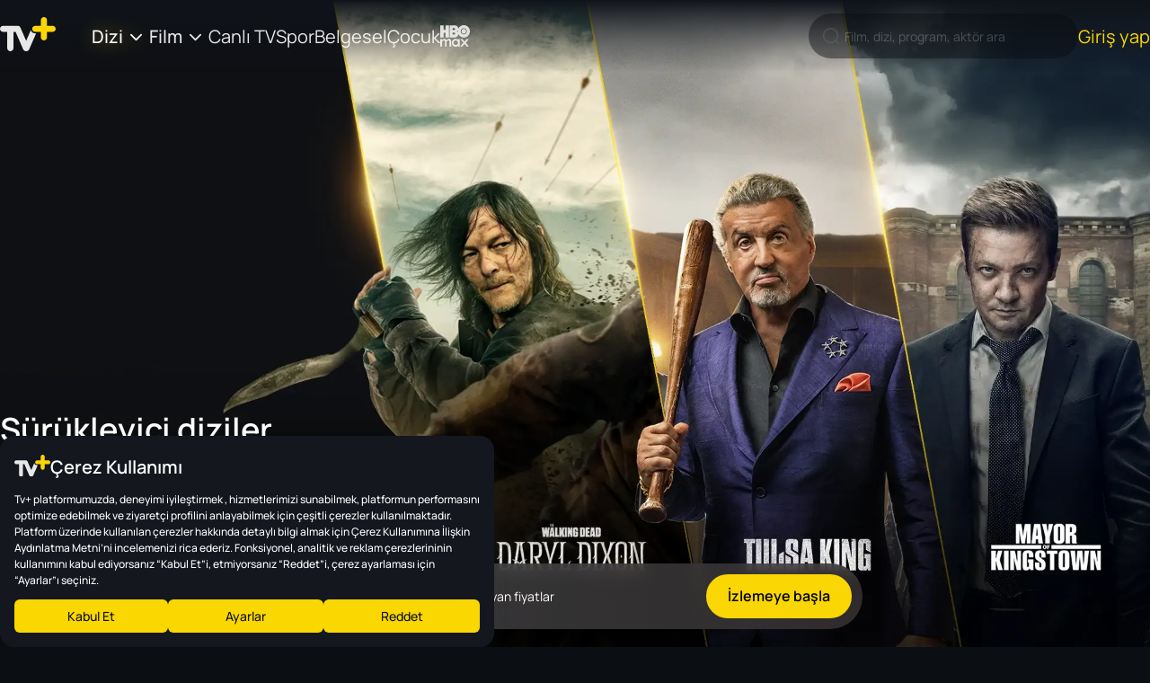

--- FILE ---
content_type: text/html; charset=utf-8
request_url: https://tvplus.com.tr/dizi-izle
body_size: 68388
content:
<!DOCTYPE html><html lang="tr"><head><meta charSet="utf-8"/><meta name="viewport" content="user-scalable=no, initial-scale=1, maximum-scale=1, minimum-scale=1, width=device-width"/><title>🎥 Dizi İzle 🍿 Çok Sevilen Yerli &amp; Yabancı Diziler</title><meta name="description" content="TV+’ta dizi dünyasının kapılarını arala! 🎉 Yerli ve yabancı diziler HD kalitede, tür fark etmeksizin yanınızda. Dram, komedi, polisiye, fantastik ve daha fazlası… – hemen izle ve bağlı kal!"/><link rel="canonical" href="https://tvplus.com.tr/dizi-izle"/><meta name="robots" content="max-image-preview:large"/><meta property="og:url" content="https://tvplus.com.tr/dizi-izle"/><meta property="og:title" content="🎥 Dizi İzle 🍿 Çok Sevilen Yerli &amp; Yabancı Diziler"/><meta property="og:description" content="TV+’ta dizi dünyasının kapılarını arala! 🎉 Yerli ve yabancı diziler HD kalitede, tür fark etmeksizin yanınızda. Dram, komedi, polisiye, fantastik ve daha fazlası… – hemen izle ve bağlı kal!"/><meta name="twitter:title" content="🎥 Dizi İzle 🍿 Çok Sevilen Yerli &amp; Yabancı Diziler"/><meta name="twitter:url" content="https://tvplus.com.tr/dizi-izle"/><meta name="twitter:description" content="TV+’ta dizi dünyasının kapılarını arala! 🎉 Yerli ve yabancı diziler HD kalitede, tür fark etmeksizin yanınızda. Dram, komedi, polisiye, fantastik ve daha fazlası… – hemen izle ve bağlı kal!"/><script type="application/ld+json">{"@context":"http://schema.org","@type":"WebPage","name":"🎥 Dizi İzle 🍿 Çok Sevilen Yerli & Yabancı Diziler","description":"TV+’ta dizi dünyasının kapılarını arala! 🎉 Yerli ve yabancı diziler HD kalitede, tür fark etmeksizin yanınızda. Dram, komedi, polisiye, fantastik ve daha fazlası… – hemen izle ve bağlı kal!","Publisher":{"@type":"Organization","name":"https://tvplus.com.tr"}}</script><script type="application/ld+json">{"@context":"http://schema.org","@type":"ItemList","itemListElement":[{"@type":"ListItem","position":1,"url":"https://tvplus.com.tr/dizi-izle/escape-at-dannemora--219844426"},{"@type":"ListItem","position":2,"url":"https://tvplus.com.tr/dizi-izle/the-office--219734225"},{"@type":"ListItem","position":3,"url":"https://tvplus.com.tr/dizi-izle/a-knight-of-the-seven-kingdoms--219843442"},{"@type":"ListItem","position":4,"url":"https://tvplus.com.tr/dizi-izle/devil-in-disguise-john-wayne-gacy--218814501"},{"@type":"ListItem","position":5,"url":"https://tvplus.com.tr/dizi-izle/talamasca-the-secret-order--216053933"},{"@type":"ListItem","position":6,"url":"https://tvplus.com.tr/dizi-izle/mavi-ay--218670959"},{"@type":"ListItem","position":7,"url":"https://tvplus.com.tr/dizi-izle/sherlock--218671232"},{"@type":"ListItem","position":8,"url":"https://tvplus.com.tr/dizi-izle/doctor-foster--218817270"},{"@type":"ListItem","position":9,"url":"https://tvplus.com.tr/dizi-izle/alf--218745277"},{"@type":"ListItem","position":10,"url":"https://tvplus.com.tr/dizi-izle/the-iris-affair--215498405"}]}</script><link rel="preload" href="https://tv-static-cdn.tvplus.com.tr/webtv/new-design/posters/dashboard/dizi-header-web.webp" as="image" fetchpriority="high"/><meta name="next-head-count" content="15"/><script async="" type="text/javascript" src="/analytics/gtag.js"></script><meta property="og:type" content="website"/><meta property="og:image" content="https://tv-static-cdn.tvplus.com.tr/webtv/posters/tv-plus-dark-logo.jpg"/><meta property="og:site_name" content="Tvplus.com.tr"/><meta name="twitter:url" content="https://tvplus.com.tr"/><meta name="twitter:card" content="summary"/><meta name="twitter:site" content="@TVPlusHerYerde"/><meta name="twitter:creator" content="https://tvplus.com.tr"/><meta name="twitter:image" content="https://tv-static-cdn.tvplus.com.tr/webtv/posters/tv-plus-dark-logo.jpg"/> <meta name="google-site-verification" content="LsPpbKCiUjHJZ4eMxVrFrJARyrSSby1vh41jZp6IG5E"/><link rel="icon" href="/images/favicon.ico"/><meta name="apple-itunes-app" content="app-id=835880015"/><meta name="google-play-app" content="app-id=com.turkcell.ott"/><link rel="android-touch-icon" href="/images/favicon.png"/><link rel="icon" type="image/png" href="/images/favicon.png"/><link rel="preload" as="image" href="/images/iconsVisual/logo.svg" fetchpriority="high"/><script type="text/javascript" src="/analytics/data_format.js"></script><link rel="preconnect" href="https://fonts.googleapis.com"/><link rel="preconnect" href="https://fonts.gstatic.com"/><link rel="preconnect" href="https://tv-static-cdn.tvplus.com.tr"/><link rel="preconnect" href="https://fonts.gstatic.com" crossorigin /><link data-next-font="" rel="preconnect" href="/" crossorigin="anonymous"/><link rel="preload" href="/_next/static/css/f50ff71a1c10b81e.css" as="style"/><link rel="stylesheet" href="/_next/static/css/f50ff71a1c10b81e.css" data-n-g=""/><link rel="preload" href="/_next/static/css/df74a1071065a653.css" as="style"/><link rel="stylesheet" href="/_next/static/css/df74a1071065a653.css" data-n-p=""/><link rel="preload" href="/_next/static/css/e4560ea10c13146d.css" as="style"/><link rel="stylesheet" href="/_next/static/css/e4560ea10c13146d.css" data-n-p=""/><noscript data-n-css=""></noscript><script defer="" nomodule="" src="/_next/static/chunks/polyfills-c67a75d1b6f99dc8.js"></script><script src="/_next/static/chunks/webpack-77998d363ecc0819.js" defer=""></script><script src="/_next/static/chunks/framework-5f2a73db54b4efd4.js" defer=""></script><script src="/_next/static/chunks/main-4c4e29556b39e572.js" defer=""></script><script src="/_next/static/chunks/pages/_app-4bcfdae33d8c21a1.js" defer=""></script><script src="/_next/static/chunks/9537-eef61e503aa6326a.js" defer=""></script><script src="/_next/static/chunks/3479-09ab20d3db559360.js" defer=""></script><script src="/_next/static/chunks/7660-4e11d3a43b1b2fab.js" defer=""></script><script src="/_next/static/chunks/7600-4e1ed9c59ae0a248.js" defer=""></script><script src="/_next/static/chunks/pages/dizi-izle-af24aecf3bcdbc56.js" defer=""></script><script src="/_next/static/evBwzZ6GxjhTsXCqEWFXI/_buildManifest.js" defer=""></script><script src="/_next/static/evBwzZ6GxjhTsXCqEWFXI/_ssgManifest.js" defer=""></script><style data-href="https://fonts.googleapis.com/css2?family=Manrope:wght@200..800&display=swap">@font-face{font-family:'Manrope';font-style:normal;font-weight:200;font-display:swap;src:url(https://fonts.gstatic.com/l/font?kit=xn7_YHE41ni1AdIRqAuZuw1Bx9mbZk59FO_G&skey=c397ded15edc0853&v=v20) format('woff')}@font-face{font-family:'Manrope';font-style:normal;font-weight:300;font-display:swap;src:url(https://fonts.gstatic.com/l/font?kit=xn7_YHE41ni1AdIRqAuZuw1Bx9mbZk6jFO_G&skey=c397ded15edc0853&v=v20) format('woff')}@font-face{font-family:'Manrope';font-style:normal;font-weight:400;font-display:swap;src:url(https://fonts.gstatic.com/l/font?kit=xn7_YHE41ni1AdIRqAuZuw1Bx9mbZk79FO_G&skey=c397ded15edc0853&v=v20) format('woff')}@font-face{font-family:'Manrope';font-style:normal;font-weight:500;font-display:swap;src:url(https://fonts.gstatic.com/l/font?kit=xn7_YHE41ni1AdIRqAuZuw1Bx9mbZk7PFO_G&skey=c397ded15edc0853&v=v20) format('woff')}@font-face{font-family:'Manrope';font-style:normal;font-weight:600;font-display:swap;src:url(https://fonts.gstatic.com/l/font?kit=xn7_YHE41ni1AdIRqAuZuw1Bx9mbZk4jE-_G&skey=c397ded15edc0853&v=v20) format('woff')}@font-face{font-family:'Manrope';font-style:normal;font-weight:700;font-display:swap;src:url(https://fonts.gstatic.com/l/font?kit=xn7_YHE41ni1AdIRqAuZuw1Bx9mbZk4aE-_G&skey=c397ded15edc0853&v=v20) format('woff')}@font-face{font-family:'Manrope';font-style:normal;font-weight:800;font-display:swap;src:url(https://fonts.gstatic.com/l/font?kit=xn7_YHE41ni1AdIRqAuZuw1Bx9mbZk59E-_G&skey=c397ded15edc0853&v=v20) format('woff')}@font-face{font-family:'Manrope';font-style:normal;font-weight:200 800;font-display:swap;src:url(https://fonts.gstatic.com/s/manrope/v20/xn7gYHE41ni1AdIRggqxSvfedN62Zw.woff2) format('woff2');unicode-range:U+0460-052F,U+1C80-1C8A,U+20B4,U+2DE0-2DFF,U+A640-A69F,U+FE2E-FE2F}@font-face{font-family:'Manrope';font-style:normal;font-weight:200 800;font-display:swap;src:url(https://fonts.gstatic.com/s/manrope/v20/xn7gYHE41ni1AdIRggOxSvfedN62Zw.woff2) format('woff2');unicode-range:U+0301,U+0400-045F,U+0490-0491,U+04B0-04B1,U+2116}@font-face{font-family:'Manrope';font-style:normal;font-weight:200 800;font-display:swap;src:url(https://fonts.gstatic.com/s/manrope/v20/xn7gYHE41ni1AdIRggSxSvfedN62Zw.woff2) format('woff2');unicode-range:U+0370-0377,U+037A-037F,U+0384-038A,U+038C,U+038E-03A1,U+03A3-03FF}@font-face{font-family:'Manrope';font-style:normal;font-weight:200 800;font-display:swap;src:url(https://fonts.gstatic.com/s/manrope/v20/xn7gYHE41ni1AdIRggixSvfedN62Zw.woff2) format('woff2');unicode-range:U+0102-0103,U+0110-0111,U+0128-0129,U+0168-0169,U+01A0-01A1,U+01AF-01B0,U+0300-0301,U+0303-0304,U+0308-0309,U+0323,U+0329,U+1EA0-1EF9,U+20AB}@font-face{font-family:'Manrope';font-style:normal;font-weight:200 800;font-display:swap;src:url(https://fonts.gstatic.com/s/manrope/v20/xn7gYHE41ni1AdIRggmxSvfedN62Zw.woff2) format('woff2');unicode-range:U+0100-02BA,U+02BD-02C5,U+02C7-02CC,U+02CE-02D7,U+02DD-02FF,U+0304,U+0308,U+0329,U+1D00-1DBF,U+1E00-1E9F,U+1EF2-1EFF,U+2020,U+20A0-20AB,U+20AD-20C0,U+2113,U+2C60-2C7F,U+A720-A7FF}@font-face{font-family:'Manrope';font-style:normal;font-weight:200 800;font-display:swap;src:url(https://fonts.gstatic.com/s/manrope/v20/xn7gYHE41ni1AdIRggexSvfedN4.woff2) format('woff2');unicode-range:U+0000-00FF,U+0131,U+0152-0153,U+02BB-02BC,U+02C6,U+02DA,U+02DC,U+0304,U+0308,U+0329,U+2000-206F,U+20AC,U+2122,U+2191,U+2193,U+2212,U+2215,U+FEFF,U+FFFD}</style></head><body><div id="__next"><div><header id="header" class="header  "><div class="container-fluid "><div class="container header__container"><ul class="header__burger "><li></li><li></li><li></li></ul><div class="header__logo__container"><a class="header__logo__container__logo " href="/"><img alt="TV+ Logo" title="TV+ Logo" data-test-id="header-logo" loading="lazy" width="62" height="38" decoding="async" data-nimg="1" style="color:transparent" src="/images/iconsVisual/logo.svg"/></a></div><nav data-test-id="header-nav" class="header__nav "><div class="header__nav__context"><ul class="header__nav__context__list"><li data-test-id="header-dropdown" class="header__dropdown header__nav__context__list__item  active"><a class="header__dropdown__title active" href="/dizi-izle">Dizi<i class="icon icon-down"></i></a><ul class="header__dropdown__list three-column"><li data-test-id="header-dropdown-all-item" class="header__dropdown__list__item item-focused"><a class="header__dropdown__list__item__link item-disabled" href="/dizi-izle">Tüm Diziler</a></li><li data-test-id="header-dropdown-item" class="header__dropdown__list__item "><a class="header__dropdown__list__item__link " href="/dizi-izle/tur/aile--1102">Aile</a></li><li data-test-id="header-dropdown-item" class="header__dropdown__list__item "><a class="header__dropdown__list__item__link " href="/dizi-izle/tur/aksiyon--1103">Aksiyon</a></li><li data-test-id="header-dropdown-item" class="header__dropdown__list__item "><a class="header__dropdown__list__item__link " href="/dizi-izle/tur/animasyon--1104">Animasyon</a></li><li data-test-id="header-dropdown-item" class="header__dropdown__list__item "><a class="header__dropdown__list__item__link " href="/dizi-izle/tur/ask--1130">Aşk</a></li><li data-test-id="header-dropdown-item" class="header__dropdown__list__item "><a class="header__dropdown__list__item__link " href="/dizi-izle/tur/belgesel--1105">Belgesel</a></li><li data-test-id="header-dropdown-item" class="header__dropdown__list__item "><a class="header__dropdown__list__item__link " href="/dizi-izle/tur/bilim-kurgu--1106">Bilim Kurgu</a></li><li data-test-id="header-dropdown-item" class="header__dropdown__list__item "><a class="header__dropdown__list__item__link " href="/dizi-izle/tur/cocuk--1108">Çocuk</a></li><li data-test-id="header-dropdown-item" class="header__dropdown__list__item "><a class="header__dropdown__list__item__link " href="/dizi-izle/tur/dram--1110">Dram</a></li><li data-test-id="header-dropdown-item" class="header__dropdown__list__item "><a class="header__dropdown__list__item__link " href="/dizi-izle/tur/fantastik--1114">Fantastik</a></li><li data-test-id="header-dropdown-item" class="header__dropdown__list__item "><a class="header__dropdown__list__item__link " href="/dizi-izle/tur/gerilim--1116">Gerilim</a></li><li data-test-id="header-dropdown-item" class="header__dropdown__list__item "><a class="header__dropdown__list__item__link " href="/dizi-izle/tur/komedi--1119">Komedi</a></li><li data-test-id="header-dropdown-item" class="header__dropdown__list__item "><a class="header__dropdown__list__item__link " href="/dizi-izle/tur/korku--1120">Korku</a></li><li data-test-id="header-dropdown-item" class="header__dropdown__list__item "><a class="header__dropdown__list__item__link " href="/dizi-izle/tur/macera--1123">Macera</a></li><li data-test-id="header-dropdown-item" class="header__dropdown__list__item "><a class="header__dropdown__list__item__link " href="/dizi-izle/tur/muzik--12628">Müzik</a></li><li data-test-id="header-dropdown-item" class="header__dropdown__list__item "><a class="header__dropdown__list__item__link " href="/dizi-izle/tur/romantik-komedi--1124">Romantik Komedi</a></li><li data-test-id="header-dropdown-item" class="header__dropdown__list__item "><a class="header__dropdown__list__item__link " href="/dizi-izle/tur/spor--14908">Spor</a></li><li data-test-id="header-dropdown-item" class="header__dropdown__list__item "><a class="header__dropdown__list__item__link " href="/dizi-izle/tur/turk-yapimi--2116">Türk Yapımı</a></li><li data-test-id="header-dropdown-item" class="header__dropdown__list__item "><a class="header__dropdown__list__item__link " href="/dizi-izle/tur/yasam--12629">Yaşam</a></li></ul></li><li data-test-id="header-dropdown" class="header__dropdown header__nav__context__list__item  "><a class="header__dropdown__title " href="/film-izle">Film<i class="icon icon-down"></i></a><ul class="header__dropdown__list three-column"><li data-test-id="header-dropdown-all-item" class="header__dropdown__list__item "><a class="header__dropdown__list__item__link " href="/film-izle">Tüm Filmler</a></li><li data-test-id="header-dropdown-item" class="header__dropdown__list__item "><a class="header__dropdown__list__item__link " href="/film-izle/tur/aile--1102">Aile</a></li><li data-test-id="header-dropdown-item" class="header__dropdown__list__item "><a class="header__dropdown__list__item__link " href="/film-izle/tur/aksiyon--1103">Aksiyon</a></li><li data-test-id="header-dropdown-item" class="header__dropdown__list__item "><a class="header__dropdown__list__item__link " href="/film-izle/tur/animasyon--1104">Animasyon</a></li><li data-test-id="header-dropdown-item" class="header__dropdown__list__item "><a class="header__dropdown__list__item__link " href="/film-izle/tur/ask--1130">Aşk</a></li><li data-test-id="header-dropdown-item" class="header__dropdown__list__item "><a class="header__dropdown__list__item__link " href="/film-izle/tur/belgesel--1105">Belgesel</a></li><li data-test-id="header-dropdown-item" class="header__dropdown__list__item "><a class="header__dropdown__list__item__link " href="/film-izle/tur/bilim-kurgu--1106">Bilim Kurgu</a></li><li data-test-id="header-dropdown-item" class="header__dropdown__list__item "><a class="header__dropdown__list__item__link " href="/film-izle/tur/cocuk--1108">Çocuk</a></li><li data-test-id="header-dropdown-item" class="header__dropdown__list__item "><a class="header__dropdown__list__item__link " href="/film-izle/tur/dram--1110">Dram</a></li><li data-test-id="header-dropdown-item" class="header__dropdown__list__item "><a class="header__dropdown__list__item__link " href="/film-izle/tur/fantastik--1114">Fantastik</a></li><li data-test-id="header-dropdown-item" class="header__dropdown__list__item "><a class="header__dropdown__list__item__link " href="/film-izle/tur/gerilim--1116">Gerilim</a></li><li data-test-id="header-dropdown-item" class="header__dropdown__list__item "><a class="header__dropdown__list__item__link " href="/film-izle/tur/komedi--1119">Komedi</a></li><li data-test-id="header-dropdown-item" class="header__dropdown__list__item "><a class="header__dropdown__list__item__link " href="/film-izle/tur/korku--1120">Korku</a></li><li data-test-id="header-dropdown-item" class="header__dropdown__list__item "><a class="header__dropdown__list__item__link " href="/film-izle/tur/macera--1123">Macera</a></li><li data-test-id="header-dropdown-item" class="header__dropdown__list__item "><a class="header__dropdown__list__item__link " href="/film-izle/tur/muzik--12628">Müzik</a></li><li data-test-id="header-dropdown-item" class="header__dropdown__list__item "><a class="header__dropdown__list__item__link " href="/film-izle/tur/romantik-komedi--1124">Romantik Komedi</a></li><li data-test-id="header-dropdown-item" class="header__dropdown__list__item "><a class="header__dropdown__list__item__link " href="/film-izle/tur/spor--14908">Spor</a></li><li data-test-id="header-dropdown-item" class="header__dropdown__list__item "><a class="header__dropdown__list__item__link " href="/film-izle/tur/turk-yapimi--2116">Türk Yapımı</a></li><li data-test-id="header-dropdown-item" class="header__dropdown__list__item "><a class="header__dropdown__list__item__link " href="/film-izle/tur/yasam--12629">Yaşam</a></li></ul></li><li data-test-id="header-nav-item-live-tv" class="header__nav__context__list__item  "><a href="/canli-tv">Canlı TV</a></li><li data-test-id="header-nav-item-sport" class="header__nav__context__list__item  "><a href="/spor">Spor</a></li><li data-test-id="header-nav-item-documentary" class="header__nav__context__list__item  "><a href="/belgesel-izle">Belgesel</a></li><li data-test-id="header-nav-item-child" class="header__nav__context__list__item  "><a href="/cocuk">Çocuk</a></li><li data-test-id="header-nav-item-hbo" class="header__nav__context__list__item  hbo-icon "><a href="/hbo"><img alt="HBO" loading="lazy" width="33" height="24" decoding="async" data-nimg="1" style="color:transparent" src="/images/icons/icon-hbo.svg"/></a></li></ul></div><div class="header__nav__right"><div class="header__nav__button"><div data-test-id="header-nav-button-search" class="header__nav__button__search"><img class="header__nav__button__search--icon  disabled" src="/svg/search.svg" alt="search"/><input disabled="" maxLength="120" class="header__nav__button__search--input  disabled" type="text" placeholder="Film, dizi, program, aktör ara" value=""/></div></div></div><div class="header__nav__mobileMenu"><ul class="header__nav__mobileMenu__list container"><li class="header__nav__mobileMenu__list__item mobileMenuList   active ">Dizi<img src="/images/icons/down.svg" class="arrow  " alt="arrow down"/></li><li class="header__nav__mobileMenu__list__item mobileMenuList    ">Film<img alt="arrow down" loading="lazy" width="14" height="14" decoding="async" data-nimg="1" class="arrow  " style="color:transparent" src="/images/icons/down.svg"/></li><a class="header__nav__mobileMenu__list__item   " href="/canli-tv">Canlı TV</a><a class="header__nav__mobileMenu__list__item  " href="/spor">Spor</a><a class="header__nav__mobileMenu__list__item   " href="/belgesel-izle">Belgesel</a><a class="header__nav__mobileMenu__list__item   " href="/cocuk">Çocuk</a><a class="header__nav__mobileMenu__list__item  hbo-icon  " href="/hbo"><img alt="HBO" loading="lazy" width="33" height="24" decoding="async" data-nimg="1" style="color:transparent" src="/images/icons/icon-hbo.svg"/></a></ul></div></nav></div></div><div class="mobile-profile-menu false"><button class="tv-button tv-button--primary tv-button--default  mobile-profile-menu__close-button tv-button--icon-btn " type="button"><span class="tv-button__icon"><img alt="close" loading="lazy" width="24" height="24" decoding="async" data-nimg="1" style="color:transparent" src="/images/icons/icon-close-white.svg"/></span></button><div class="mobile-profile-menu__content"><div class="mobile-profile-menu__content__profiles"><button class="tv-button tv-button--dark tv-button--default  mobile-profile-menu__content__profiles--manage-profiles  " type="button"><span class="tv-button__text">Profili Düzenle</span></button></div><div class="mobile-profile-menu__content__line"></div><div class="mobile-profile-menu__content__item"><img alt="listelerim" loading="lazy" width="20" height="20" decoding="async" data-nimg="1" style="color:transparent" src="/images/icons/icon-list.svg"/><p class="typography body1 regular">Listelerim</p></div><div class="mobile-profile-menu__content__line"></div><div class="mobile-profile-menu__content__item"><img alt="yardım" loading="lazy" width="20" height="20" decoding="async" data-nimg="1" style="color:transparent" src="/images/icons/icon-headset.svg"/><p class="typography body1 regular">Yardım</p></div><div class="mobile-profile-menu__content__item"><img alt="cikis-yap" loading="lazy" width="20" height="20" decoding="async" data-nimg="1" style="color:transparent" src="/images/icons/icon-logout.svg"/><p class="typography body1 regular">Çıkış yap</p></div></div></div></header><div class="preloader-component__body"><img src="/images/enoptimize-loader.webp" alt="Spinner"/></div><div class="detailContainer "><main data-test-id="series-container" class="dizi-izle-container container-fluid"><div class="dashboardBanner"><img alt="Sürükleyici diziler TV+’ta, izlemeye başla" data-test-id="dashboard-banner-web-background" fetchpriority="high" width="1440" height="814" decoding="async" data-nimg="1" class="dashboardBanner--background-web" style="color:transparent" src="https://tv-static-cdn.tvplus.com.tr/webtv/new-design/posters/dashboard/dizi-header-web.webp"/><div class="container"><div class="dashboardBanner__text-container"><h1 class="dashboardBanner__text-container__title">Sürükleyici diziler TV+’ta, izlemeye başla</h1></div></div></div><div data-test-id="series-carousel-container" class="container"><div class="vertical-carousel "><h2 class="section-title__container "><span class="section-title__text">Tüm Diziler</span><a class="section-title__link" href="/dizi-izle/kategori/tum-diziler--100031"><div class="all-link">Tümünü gör <img alt="" loading="lazy" width="14" height="14" decoding="async" data-nimg="1" style="color:transparent" src="/svg/yellow-right-arrow.svg"/></div></a><a class="section-title__link--mobile" href="/dizi-izle/kategori/tum-diziler--100031"><img src="/images/icons/right.svg" alt="right arrow"/></a></h2><div class="carousel__button-wrapper carousel__button-wrapper--left"></div><div class="carousel__button-wrapper carousel__button-wrapper--right"></div><div class=""><div class="react-multi-carousel-list  " dir="ltr"><ul class="react-multi-carousel-track " style="transition:none;overflow:hidden;transform:translate3d(0px,0,0)"><li data-index="0" aria-hidden="true" style="flex:1 0 16.7%;position:relative;width:auto" class="react-multi-carousel-item  vertical-carousel__item"><a data-test-id="vod-card" class="vertical-carousel__card " href="/dizi-izle/escape-at-dannemora--219844426"><div class="vertical-carousel__card-image-wrapper "><img alt="Escape at Dannemora poster" data-test-id="vod-card-image" loading="lazy" width="375" height="555" decoding="async" data-nimg="1" class="vertical-carousel__card-image  " style="color:transparent" src="/images/fallback-default.webp"/></div><h3 data-test-id="vod-card-title" class="vertical-carousel__card-title ">Escape at Dannemora</h3></a></li><li data-index="1" aria-hidden="true" style="flex:1 0 16.7%;position:relative;width:auto" class="react-multi-carousel-item  vertical-carousel__item"><a data-test-id="vod-card" class="vertical-carousel__card " href="/dizi-izle/the-office--219734225"><div class="vertical-carousel__card-image-wrapper "><img alt="The Office poster" data-test-id="vod-card-image" loading="lazy" width="375" height="555" decoding="async" data-nimg="1" class="vertical-carousel__card-image  " style="color:transparent" src="/images/fallback-default.webp"/></div><h3 data-test-id="vod-card-title" class="vertical-carousel__card-title ">The Office</h3></a></li><li data-index="2" aria-hidden="true" style="flex:1 0 16.7%;position:relative;width:auto" class="react-multi-carousel-item  vertical-carousel__item"><a data-test-id="vod-card" class="vertical-carousel__card " href="/dizi-izle/a-knight-of-the-seven-kingdoms--219843442"><div class="vertical-carousel__card-image-wrapper "><img alt="A Knight of the Seven Kingdoms poster" data-test-id="vod-card-image" loading="lazy" width="375" height="555" decoding="async" data-nimg="1" class="vertical-carousel__card-image  " style="color:transparent" src="/images/fallback-default.webp"/></div><h3 data-test-id="vod-card-title" class="vertical-carousel__card-title ">A Knight of the Seven Kingdoms</h3></a></li><li data-index="3" aria-hidden="true" style="flex:1 0 16.7%;position:relative;width:auto" class="react-multi-carousel-item  vertical-carousel__item"><a data-test-id="vod-card" class="vertical-carousel__card " href="/dizi-izle/devil-in-disguise-john-wayne-gacy--218814501"><div class="vertical-carousel__card-image-wrapper "><img alt="Devil in Disguise: John Wayne Gacy poster" data-test-id="vod-card-image" loading="lazy" width="375" height="555" decoding="async" data-nimg="1" class="vertical-carousel__card-image  " style="color:transparent" src="/images/fallback-default.webp"/></div><h3 data-test-id="vod-card-title" class="vertical-carousel__card-title ">Devil in Disguise: John Wayne Gacy</h3></a></li><li data-index="4" aria-hidden="true" style="flex:1 0 16.7%;position:relative;width:auto" class="react-multi-carousel-item  vertical-carousel__item"><a data-test-id="vod-card" class="vertical-carousel__card " href="/dizi-izle/talamasca-the-secret-order--216053933"><div class="vertical-carousel__card-image-wrapper "><img alt="Talamasca: The Secret Order poster" data-test-id="vod-card-image" loading="lazy" width="375" height="555" decoding="async" data-nimg="1" class="vertical-carousel__card-image  " style="color:transparent" src="/images/fallback-default.webp"/></div><h3 data-test-id="vod-card-title" class="vertical-carousel__card-title ">Talamasca: The Secret Order</h3></a></li><li data-index="5" aria-hidden="true" style="flex:1 0 16.7%;position:relative;width:auto" class="react-multi-carousel-item  vertical-carousel__item"><a data-test-id="vod-card" class="vertical-carousel__card " href="/dizi-izle/mavi-ay--218670959"><div class="vertical-carousel__card-image-wrapper "><img alt="Mavi Ay poster" data-test-id="vod-card-image" loading="lazy" width="375" height="555" decoding="async" data-nimg="1" class="vertical-carousel__card-image  " style="color:transparent" src="/images/fallback-default.webp"/></div><h3 data-test-id="vod-card-title" class="vertical-carousel__card-title ">Mavi Ay</h3></a></li><li data-index="6" aria-hidden="true" style="flex:1 0 16.7%;position:relative;width:auto" class="react-multi-carousel-item  vertical-carousel__item"><a data-test-id="vod-card" class="vertical-carousel__card " href="/dizi-izle/sherlock--218671232"><div class="vertical-carousel__card-image-wrapper "><img alt="Sherlock poster" data-test-id="vod-card-image" loading="lazy" width="375" height="555" decoding="async" data-nimg="1" class="vertical-carousel__card-image  " style="color:transparent" src="/images/fallback-default.webp"/></div><h3 data-test-id="vod-card-title" class="vertical-carousel__card-title ">Sherlock</h3></a></li><li data-index="7" aria-hidden="true" style="flex:1 0 16.7%;position:relative;width:auto" class="react-multi-carousel-item  vertical-carousel__item"><a data-test-id="vod-card" class="vertical-carousel__card " href="/dizi-izle/doctor-foster--218817270"><div class="vertical-carousel__card-image-wrapper "><img alt="Doctor Foster poster" data-test-id="vod-card-image" loading="lazy" width="375" height="555" decoding="async" data-nimg="1" class="vertical-carousel__card-image  " style="color:transparent" src="/images/fallback-default.webp"/></div><h3 data-test-id="vod-card-title" class="vertical-carousel__card-title ">Doctor Foster</h3></a></li><li data-index="8" aria-hidden="true" style="flex:1 0 16.7%;position:relative;width:auto" class="react-multi-carousel-item  vertical-carousel__item"><a data-test-id="vod-card" class="vertical-carousel__card " href="/dizi-izle/alf--218745277"><div class="vertical-carousel__card-image-wrapper "><img alt="ALF poster" data-test-id="vod-card-image" loading="lazy" width="375" height="555" decoding="async" data-nimg="1" class="vertical-carousel__card-image  " style="color:transparent" src="/images/fallback-default.webp"/></div><h3 data-test-id="vod-card-title" class="vertical-carousel__card-title ">ALF</h3></a></li><li data-index="9" aria-hidden="true" style="flex:1 0 16.7%;position:relative;width:auto" class="react-multi-carousel-item  vertical-carousel__item"><a data-test-id="vod-card" class="vertical-carousel__card " href="/dizi-izle/the-iris-affair--215498405"><div class="vertical-carousel__card-image-wrapper "><img alt="The Iris Affair poster" data-test-id="vod-card-image" loading="lazy" width="375" height="555" decoding="async" data-nimg="1" class="vertical-carousel__card-image  " style="color:transparent" src="/images/fallback-default.webp"/></div><h3 data-test-id="vod-card-title" class="vertical-carousel__card-title ">The Iris Affair</h3></a></li><li data-index="10" aria-hidden="true" style="flex:1 0 16.7%;position:relative;width:auto" class="react-multi-carousel-item  vertical-carousel__item"><a data-test-id="vod-card" class="vertical-carousel__card " href="/dizi-izle/mayor-of-kingstown--170045505"><div class="vertical-carousel__card-image-wrapper "><img alt="Mayor of Kingstown poster" data-test-id="vod-card-image" loading="lazy" width="375" height="555" decoding="async" data-nimg="1" class="vertical-carousel__card-image  " style="color:transparent" src="/images/fallback-default.webp"/></div><h3 data-test-id="vod-card-title" class="vertical-carousel__card-title ">Mayor of Kingstown</h3></a></li><li data-index="11" aria-hidden="true" style="flex:1 0 16.7%;position:relative;width:auto" class="react-multi-carousel-item  vertical-carousel__item"><a data-test-id="vod-card" class="vertical-carousel__card " href="/dizi-izle/landman--193657497"><div class="vertical-carousel__card-image-wrapper "><img alt="Landman poster" data-test-id="vod-card-image" loading="lazy" width="375" height="555" decoding="async" data-nimg="1" class="vertical-carousel__card-image  " style="color:transparent" src="/images/fallback-default.webp"/></div><h3 data-test-id="vod-card-title" class="vertical-carousel__card-title ">Landman</h3></a></li><li data-index="12" aria-hidden="true" style="flex:1 0 16.7%;position:relative;width:auto" class="react-multi-carousel-item  vertical-carousel__item"><a data-test-id="vod-card" class="vertical-carousel__card " href="/dizi-izle/tulsa-king--171404417"><div class="vertical-carousel__card-image-wrapper "><img alt="Tulsa King poster" data-test-id="vod-card-image" loading="lazy" width="375" height="555" decoding="async" data-nimg="1" class="vertical-carousel__card-image  " style="color:transparent" src="/images/fallback-default.webp"/></div><h3 data-test-id="vod-card-title" class="vertical-carousel__card-title ">Tulsa King</h3></a></li><li data-index="13" aria-hidden="true" style="flex:1 0 16.7%;position:relative;width:auto" class="react-multi-carousel-item  vertical-carousel__item"><a data-test-id="vod-card" class="vertical-carousel__card " href="/dizi-izle/1883--168914244"><div class="vertical-carousel__card-image-wrapper "><img alt="1883 poster" data-test-id="vod-card-image" loading="lazy" width="375" height="555" decoding="async" data-nimg="1" class="vertical-carousel__card-image  " style="color:transparent" src="/images/fallback-default.webp"/></div><h3 data-test-id="vod-card-title" class="vertical-carousel__card-title ">1883</h3></a></li><li data-index="14" aria-hidden="true" style="flex:1 0 16.7%;position:relative;width:auto" class="react-multi-carousel-item  vertical-carousel__item"><a data-test-id="vod-card" class="vertical-carousel__card " href="/dizi-izle/1923--168866346"><div class="vertical-carousel__card-image-wrapper "><img alt="1923 poster" data-test-id="vod-card-image" loading="lazy" width="375" height="555" decoding="async" data-nimg="1" class="vertical-carousel__card-image  " style="color:transparent" src="/images/fallback-default.webp"/></div><h3 data-test-id="vod-card-title" class="vertical-carousel__card-title ">1923</h3></a></li><li data-index="15" aria-hidden="true" style="flex:1 0 16.7%;position:relative;width:auto" class="react-multi-carousel-item  vertical-carousel__item"><a data-test-id="vod-card" class="vertical-carousel__card " href="/dizi-izle/from--175748391"><div class="vertical-carousel__card-image-wrapper "><img alt="From poster" data-test-id="vod-card-image" loading="lazy" width="375" height="555" decoding="async" data-nimg="1" class="vertical-carousel__card-image  " style="color:transparent" src="/images/fallback-default.webp"/></div><h3 data-test-id="vod-card-title" class="vertical-carousel__card-title ">From</h3></a></li><li data-index="16" aria-hidden="true" style="flex:1 0 16.7%;position:relative;width:auto" class="react-multi-carousel-item  vertical-carousel__item"><a data-test-id="vod-card" class="vertical-carousel__card " href="/dizi-izle/sanctuary-a-witchs-tale--183388798"><div class="vertical-carousel__card-image-wrapper "><img alt="Sanctuary: A Witch&#x27;s Tale poster" data-test-id="vod-card-image" loading="lazy" width="375" height="555" decoding="async" data-nimg="1" class="vertical-carousel__card-image  " style="color:transparent" src="/images/fallback-default.webp"/></div><h3 data-test-id="vod-card-title" class="vertical-carousel__card-title ">Sanctuary: A Witch&#x27;s Tale</h3></a></li><li data-index="17" aria-hidden="true" style="flex:1 0 16.7%;position:relative;width:auto" class="react-multi-carousel-item  vertical-carousel__item"><a data-test-id="vod-card" class="vertical-carousel__card " href="/dizi-izle/little-disasters--216991484"><div class="vertical-carousel__card-image-wrapper "><img alt="Little Disasters poster" data-test-id="vod-card-image" loading="lazy" width="375" height="555" decoding="async" data-nimg="1" class="vertical-carousel__card-image  " style="color:transparent" src="/images/fallback-default.webp"/></div><h3 data-test-id="vod-card-title" class="vertical-carousel__card-title ">Little Disasters</h3></a></li><li data-index="18" aria-hidden="true" style="flex:1 0 16.7%;position:relative;width:auto" class="react-multi-carousel-item  vertical-carousel__item"><a data-test-id="vod-card" class="vertical-carousel__card " href="/dizi-izle/lockerbie-a-search-for-truth--200936735"><div class="vertical-carousel__card-image-wrapper "><img alt="Lockerbie: A Search for Truth poster" data-test-id="vod-card-image" loading="lazy" width="375" height="555" decoding="async" data-nimg="1" class="vertical-carousel__card-image  " style="color:transparent" src="/images/fallback-default.webp"/></div><h3 data-test-id="vod-card-title" class="vertical-carousel__card-title ">Lockerbie: A Search for Truth</h3></a></li><li data-index="19" aria-hidden="true" style="flex:1 0 16.7%;position:relative;width:auto" class="react-multi-carousel-item  vertical-carousel__item"><a data-test-id="vod-card" class="vertical-carousel__card " href="/dizi-izle/the-loudest-voice--216983809"><div class="vertical-carousel__card-image-wrapper "><img alt="The Loudest Voice poster" data-test-id="vod-card-image" loading="lazy" width="375" height="555" decoding="async" data-nimg="1" class="vertical-carousel__card-image  " style="color:transparent" src="/images/fallback-default.webp"/></div><h3 data-test-id="vod-card-title" class="vertical-carousel__card-title ">The Loudest Voice</h3></a></li></ul><button aria-label="Go to next slide" class="react-multiple-carousel__arrow react-multiple-carousel__arrow--right " type="button"></button></div></div></div></div><div class="container"><div data-test-id="top-ten-container" class="top-ten-container "><h2 class="section-title__container "><span class="section-title__text">Top 10 Dizi</span></h2><div class="carousel__button-wrapper carousel__button-wrapper--left"></div><div class="carousel__button-wrapper carousel__button-wrapper--right"></div><div class="top-ten-container__rail-slider-container"><div class="react-multi-carousel-list rail-slider " dir="ltr"><ul class="react-multi-carousel-track " style="transition:none;overflow:hidden;transform:translate3d(0px,0,0)"><li data-index="0" aria-hidden="true" style="flex:1 0 25.0%;position:relative;width:auto" class="react-multi-carousel-item  rail-item"><a data-test-id="top-ten-rail-slider-link" class="click-item-container series" href="/dizi-izle/game-of-thrones--212200382"><span class="number  ">1</span><div class="img-container false"><div class="image-wrapper"><img alt="Game of Thrones İzle" data-test-id="top-ten-rail-slider-image" title="Game of Thrones İzle" loading="lazy" width="365" height="540" decoding="async" data-nimg="1" style="color:transparent" src="/images/fallback-default.webp"/></div><div class="content-wrapper"><h4 data-test-id="top-ten-rail-slider-title" class="description false">Game of Thrones</h4></div></div></a></li><li data-index="1" aria-hidden="true" style="flex:1 0 25.0%;position:relative;width:auto" class="react-multi-carousel-item  rail-item"><a data-test-id="top-ten-rail-slider-link" class="click-item-container series" href="/dizi-izle/prens--212161790"><span class="number  ">2</span><div class="img-container false"><div class="image-wrapper"><img alt="Prens İzle" data-test-id="top-ten-rail-slider-image" title="Prens İzle" loading="lazy" width="365" height="540" decoding="async" data-nimg="1" style="color:transparent" src="/images/fallback-default.webp"/></div><div class="content-wrapper"><h4 data-test-id="top-ten-rail-slider-title" class="description false">Prens</h4></div></div></a></li><li data-index="2" aria-hidden="true" style="flex:1 0 25.0%;position:relative;width:auto" class="react-multi-carousel-item  rail-item"><a data-test-id="top-ten-rail-slider-link" class="click-item-container series" href="/dizi-izle/the-walking-dead--195247329"><span class="number  ">3</span><div class="img-container false"><div class="image-wrapper"><img alt="The Walking Dead İzle" data-test-id="top-ten-rail-slider-image" title="The Walking Dead İzle" loading="lazy" width="365" height="540" decoding="async" data-nimg="1" style="color:transparent" src="/images/fallback-default.webp"/></div><div class="content-wrapper"><h4 data-test-id="top-ten-rail-slider-title" class="description false">The Walking Dead</h4></div></div></a></li><li data-index="3" aria-hidden="true" style="flex:1 0 25.0%;position:relative;width:auto" class="react-multi-carousel-item  rail-item"><a data-test-id="top-ten-rail-slider-link" class="click-item-container series" href="/dizi-izle/sherlock--218671232"><span class="number  ">4</span><div class="img-container false"><div class="image-wrapper"><img alt="Sherlock İzle" data-test-id="top-ten-rail-slider-image" title="Sherlock İzle" loading="lazy" width="365" height="540" decoding="async" data-nimg="1" style="color:transparent" src="/images/fallback-default.webp"/></div><div class="content-wrapper"><h4 data-test-id="top-ten-rail-slider-title" class="description false">Sherlock</h4></div></div></a></li><li data-index="4" aria-hidden="true" style="flex:1 0 25.0%;position:relative;width:auto" class="react-multi-carousel-item  rail-item"><a data-test-id="top-ten-rail-slider-link" class="click-item-container series" href="/dizi-izle/escape-at-dannemora--219844426"><span class="number  ">5</span><div class="img-container false"><div class="image-wrapper"><img alt="Escape at Dannemora İzle" data-test-id="top-ten-rail-slider-image" title="Escape at Dannemora İzle" loading="lazy" width="365" height="540" decoding="async" data-nimg="1" style="color:transparent" src="/images/fallback-default.webp"/></div><div class="content-wrapper"><h4 data-test-id="top-ten-rail-slider-title" class="description false">Escape at Dannemora</h4></div></div></a></li><li data-index="5" aria-hidden="true" style="flex:1 0 25.0%;position:relative;width:auto" class="react-multi-carousel-item  rail-item"><a data-test-id="top-ten-rail-slider-link" class="click-item-container series" href="/dizi-izle/from--175748391"><span class="number  ">6</span><div class="img-container false"><div class="image-wrapper"><img alt="From İzle" data-test-id="top-ten-rail-slider-image" title="From İzle" loading="lazy" width="365" height="540" decoding="async" data-nimg="1" style="color:transparent" src="/images/fallback-default.webp"/></div><div class="content-wrapper"><h4 data-test-id="top-ten-rail-slider-title" class="description false">From</h4></div></div></a></li><li data-index="6" aria-hidden="true" style="flex:1 0 25.0%;position:relative;width:auto" class="react-multi-carousel-item  rail-item"><a data-test-id="top-ten-rail-slider-link" class="click-item-container series" href="/dizi-izle/sifir-bir--211015985"><span class="number  ">7</span><div class="img-container false"><div class="image-wrapper"><img alt="Sıfır Bir İzle" data-test-id="top-ten-rail-slider-image" title="Sıfır Bir İzle" loading="lazy" width="365" height="540" decoding="async" data-nimg="1" style="color:transparent" src="/images/fallback-default.webp"/></div><div class="content-wrapper"><h4 data-test-id="top-ten-rail-slider-title" class="description false">Sıfır Bir</h4></div></div></a></li><li data-index="7" aria-hidden="true" style="flex:1 0 25.0%;position:relative;width:auto" class="react-multi-carousel-item  rail-item"><a data-test-id="top-ten-rail-slider-link" class="click-item-container series" href="/dizi-izle/alf--218745277"><span class="number  ">8</span><div class="img-container false"><div class="image-wrapper"><img alt="ALF İzle" data-test-id="top-ten-rail-slider-image" title="ALF İzle" loading="lazy" width="365" height="540" decoding="async" data-nimg="1" style="color:transparent" src="/images/fallback-default.webp"/></div><div class="content-wrapper"><h4 data-test-id="top-ten-rail-slider-title" class="description false">ALF</h4></div></div></a></li><li data-index="8" aria-hidden="true" style="flex:1 0 25.0%;position:relative;width:auto" class="react-multi-carousel-item  rail-item"><a data-test-id="top-ten-rail-slider-link" class="click-item-container series" href="/dizi-izle/friends--212003029"><span class="number  ">9</span><div class="img-container false"><div class="image-wrapper"><img alt="Friends İzle" data-test-id="top-ten-rail-slider-image" title="Friends İzle" loading="lazy" width="365" height="540" decoding="async" data-nimg="1" style="color:transparent" src="/images/fallback-default.webp"/></div><div class="content-wrapper"><h4 data-test-id="top-ten-rail-slider-title" class="description false">Friends</h4></div></div></a></li><li data-index="9" aria-hidden="true" style="flex:1 0 25.0%;position:relative;width:auto" class="react-multi-carousel-item  rail-item"><a data-test-id="top-ten-rail-slider-link" class="click-item-container series" href="/dizi-izle/gassal--205424276"><span class="number two-digit ">10</span><div class="img-container two-digit"><div class="image-wrapper"><img alt="Gassal İzle" data-test-id="top-ten-rail-slider-image" title="Gassal İzle" loading="lazy" width="365" height="540" decoding="async" data-nimg="1" style="color:transparent" src="/images/fallback-default.webp"/></div><div class="content-wrapper"><h4 data-test-id="top-ten-rail-slider-title" class="description false">Gassal</h4></div></div></a></li></ul><button aria-label="Go to next slide" class="react-multiple-carousel__arrow react-multiple-carousel__arrow--right " type="button"></button></div></div></div></div><div class="container banner-container"><div data-test-id="series-banner" class="page-banner"><div class="page-banner__image"><img alt="" loading="lazy" width="350" height="350" decoding="async" data-nimg="1" class="vector-plus" style="color:transparent" src="/images/dizi-izle/vector-plus-yellow-web.svg"/><img alt="" loading="lazy" width="350" height="350" decoding="async" data-nimg="1" class="left-img" style="color:transparent" src="/images/dizi-izle/image-listene-ekle.webp"/></div><div class="page-banner__text"><h3 class="title">Beğendiklerini listene ekle!</h3><span class="content">TV+&#x27;ta beğendiğin içerikleri izleme listene ekleyip, dilediğin zaman izleyebilirsin!</span></div></div></div><div data-test-id="series-carousel-container" class="container"><div class="vertical-carousel "><h2 class="section-title__container "><span class="section-title__text">HBO&#x27;nun En İyileri</span><a class="section-title__link" href="/dizi-izle/kategori/hbonun-en-iyileri--100358"><div class="all-link">Tümünü gör <img alt="" loading="lazy" width="14" height="14" decoding="async" data-nimg="1" style="color:transparent" src="/svg/yellow-right-arrow.svg"/></div></a><a class="section-title__link--mobile" href="/dizi-izle/kategori/hbonun-en-iyileri--100358"><img src="/images/icons/right.svg" alt="right arrow"/></a></h2><div class="carousel__button-wrapper carousel__button-wrapper--left"></div><div class="carousel__button-wrapper carousel__button-wrapper--right"></div><div class=""><div class="react-multi-carousel-list  " dir="ltr"><ul class="react-multi-carousel-track " style="transition:none;overflow:hidden;transform:translate3d(0px,0,0)"><li data-index="0" aria-hidden="true" style="flex:1 0 16.7%;position:relative;width:auto" class="react-multi-carousel-item  vertical-carousel__item"><a data-test-id="vod-card" class="vertical-carousel__card " href="/dizi-izle/dune-prophecy--211524055"><div class="vertical-carousel__card-image-wrapper "><img alt="Dune: Prophecy poster" data-test-id="vod-card-image" loading="lazy" width="375" height="555" decoding="async" data-nimg="1" class="vertical-carousel__card-image  " style="color:transparent" src="/images/fallback-default.webp"/></div><h3 data-test-id="vod-card-title" class="vertical-carousel__card-title ">Dune: Prophecy</h3></a></li><li data-index="1" aria-hidden="true" style="flex:1 0 16.7%;position:relative;width:auto" class="react-multi-carousel-item  vertical-carousel__item"><a data-test-id="vod-card" class="vertical-carousel__card " href="/dizi-izle/succession--211676095"><div class="vertical-carousel__card-image-wrapper "><img alt="Succession poster" data-test-id="vod-card-image" loading="lazy" width="375" height="555" decoding="async" data-nimg="1" class="vertical-carousel__card-image  " style="color:transparent" src="/images/fallback-default.webp"/></div><h3 data-test-id="vod-card-title" class="vertical-carousel__card-title ">Succession</h3></a></li><li data-index="2" aria-hidden="true" style="flex:1 0 16.7%;position:relative;width:auto" class="react-multi-carousel-item  vertical-carousel__item"><a data-test-id="vod-card" class="vertical-carousel__card " href="/dizi-izle/the-regime--212925210"><div class="vertical-carousel__card-image-wrapper "><img alt="The Regime poster" data-test-id="vod-card-image" loading="lazy" width="375" height="555" decoding="async" data-nimg="1" class="vertical-carousel__card-image  " style="color:transparent" src="/images/fallback-default.webp"/></div><h3 data-test-id="vod-card-title" class="vertical-carousel__card-title ">The Regime</h3></a></li><li data-index="3" aria-hidden="true" style="flex:1 0 16.7%;position:relative;width:auto" class="react-multi-carousel-item  vertical-carousel__item"><a data-test-id="vod-card" class="vertical-carousel__card " href="/dizi-izle/the-sopranos--210896579"><div class="vertical-carousel__card-image-wrapper "><img alt="The Sopranos poster" data-test-id="vod-card-image" loading="lazy" width="375" height="555" decoding="async" data-nimg="1" class="vertical-carousel__card-image  " style="color:transparent" src="/images/fallback-default.webp"/></div><h3 data-test-id="vod-card-title" class="vertical-carousel__card-title ">The Sopranos</h3></a></li><li data-index="4" aria-hidden="true" style="flex:1 0 16.7%;position:relative;width:auto" class="react-multi-carousel-item  vertical-carousel__item"><a data-test-id="vod-card" class="vertical-carousel__card " href="/dizi-izle/girls--212818020"><div class="vertical-carousel__card-image-wrapper "><img alt="Girls poster" data-test-id="vod-card-image" loading="lazy" width="375" height="555" decoding="async" data-nimg="1" class="vertical-carousel__card-image  " style="color:transparent" src="/images/fallback-default.webp"/></div><h3 data-test-id="vod-card-title" class="vertical-carousel__card-title ">Girls</h3></a></li><li data-index="5" aria-hidden="true" style="flex:1 0 16.7%;position:relative;width:auto" class="react-multi-carousel-item  vertical-carousel__item"><a data-test-id="vod-card" class="vertical-carousel__card " href="/dizi-izle/the-comeback--212868354"><div class="vertical-carousel__card-image-wrapper "><img alt="The Comeback poster" data-test-id="vod-card-image" loading="lazy" width="375" height="555" decoding="async" data-nimg="1" class="vertical-carousel__card-image  " style="color:transparent" src="/images/fallback-default.webp"/></div><h3 data-test-id="vod-card-title" class="vertical-carousel__card-title ">The Comeback</h3></a></li><li data-index="6" aria-hidden="true" style="flex:1 0 16.7%;position:relative;width:auto" class="react-multi-carousel-item  vertical-carousel__item"><a data-test-id="vod-card" class="vertical-carousel__card " href="/dizi-izle/avenue-5--213369858"><div class="vertical-carousel__card-image-wrapper "><img alt="Avenue 5 poster" data-test-id="vod-card-image" loading="lazy" width="375" height="555" decoding="async" data-nimg="1" class="vertical-carousel__card-image  " style="color:transparent" src="/images/fallback-default.webp"/></div><h3 data-test-id="vod-card-title" class="vertical-carousel__card-title ">Avenue 5</h3></a></li><li data-index="7" aria-hidden="true" style="flex:1 0 16.7%;position:relative;width:auto" class="react-multi-carousel-item  vertical-carousel__item"><a data-test-id="vod-card" class="vertical-carousel__card " href="/dizi-izle/the-righteous-gemstones--212581568"><div class="vertical-carousel__card-image-wrapper "><img alt="The Righteous Gemstones poster" data-test-id="vod-card-image" loading="lazy" width="375" height="555" decoding="async" data-nimg="1" class="vertical-carousel__card-image  " style="color:transparent" src="/images/fallback-default.webp"/></div><h3 data-test-id="vod-card-title" class="vertical-carousel__card-title ">The Righteous Gemstones</h3></a></li><li data-index="8" aria-hidden="true" style="flex:1 0 16.7%;position:relative;width:auto" class="react-multi-carousel-item  vertical-carousel__item"><a data-test-id="vod-card" class="vertical-carousel__card " href="/dizi-izle/divorce--214186129"><div class="vertical-carousel__card-image-wrapper "><img alt="Divorce poster" data-test-id="vod-card-image" loading="lazy" width="375" height="555" decoding="async" data-nimg="1" class="vertical-carousel__card-image  " style="color:transparent" src="/images/fallback-default.webp"/></div><h3 data-test-id="vod-card-title" class="vertical-carousel__card-title ">Divorce</h3></a></li><li data-index="9" aria-hidden="true" style="flex:1 0 16.7%;position:relative;width:auto" class="react-multi-carousel-item  vertical-carousel__item"><a data-test-id="vod-card" class="vertical-carousel__card " href="/dizi-izle/mildred-pierce--215114974"><div class="vertical-carousel__card-image-wrapper "><img alt="Mildred Pierce poster" data-test-id="vod-card-image" loading="lazy" width="375" height="555" decoding="async" data-nimg="1" class="vertical-carousel__card-image  " style="color:transparent" src="/images/fallback-default.webp"/></div><h3 data-test-id="vod-card-title" class="vertical-carousel__card-title ">Mildred Pierce</h3></a></li><li data-index="10" aria-hidden="true" style="flex:1 0 16.7%;position:relative;width:auto" class="react-multi-carousel-item  vertical-carousel__item"><a data-test-id="vod-card" class="vertical-carousel__card " href="/dizi-izle/in-treatment--210613928"><div class="vertical-carousel__card-image-wrapper "><img alt="In Treatment poster" data-test-id="vod-card-image" loading="lazy" width="375" height="555" decoding="async" data-nimg="1" class="vertical-carousel__card-image  " style="color:transparent" src="/images/fallback-default.webp"/></div><h3 data-test-id="vod-card-title" class="vertical-carousel__card-title ">In Treatment</h3></a></li><li data-index="11" aria-hidden="true" style="flex:1 0 16.7%;position:relative;width:auto" class="react-multi-carousel-item  vertical-carousel__item"><a data-test-id="vod-card" class="vertical-carousel__card " href="/dizi-izle/veep--211410321"><div class="vertical-carousel__card-image-wrapper "><img alt="Veep poster" data-test-id="vod-card-image" loading="lazy" width="375" height="555" decoding="async" data-nimg="1" class="vertical-carousel__card-image  " style="color:transparent" src="/images/fallback-default.webp"/></div><h3 data-test-id="vod-card-title" class="vertical-carousel__card-title ">Veep</h3></a></li><li data-index="12" aria-hidden="true" style="flex:1 0 16.7%;position:relative;width:auto" class="react-multi-carousel-item  vertical-carousel__item"><a data-test-id="vod-card" class="vertical-carousel__card " href="/dizi-izle/curb-your-enthusiasm--213917772"><div class="vertical-carousel__card-image-wrapper "><img alt="Curb Your Enthusiasm poster" data-test-id="vod-card-image" loading="lazy" width="375" height="555" decoding="async" data-nimg="1" class="vertical-carousel__card-image  " style="color:transparent" src="/images/fallback-default.webp"/></div><h3 data-test-id="vod-card-title" class="vertical-carousel__card-title ">Curb Your Enthusiasm</h3></a></li><li data-index="13" aria-hidden="true" style="flex:1 0 16.7%;position:relative;width:auto" class="react-multi-carousel-item  vertical-carousel__item"><a data-test-id="vod-card" class="vertical-carousel__card " href="/dizi-izle/the-leftovers--212393019"><div class="vertical-carousel__card-image-wrapper "><img alt="The Leftovers poster" data-test-id="vod-card-image" loading="lazy" width="375" height="555" decoding="async" data-nimg="1" class="vertical-carousel__card-image  " style="color:transparent" src="/images/fallback-default.webp"/></div><h3 data-test-id="vod-card-title" class="vertical-carousel__card-title ">The Leftovers</h3></a></li><li data-index="14" aria-hidden="true" style="flex:1 0 16.7%;position:relative;width:auto" class="react-multi-carousel-item  vertical-carousel__item"><a data-test-id="vod-card" class="vertical-carousel__card " href="/dizi-izle/the-pacific--213252832"><div class="vertical-carousel__card-image-wrapper "><img alt="The Pacific poster" data-test-id="vod-card-image" loading="lazy" width="375" height="555" decoding="async" data-nimg="1" class="vertical-carousel__card-image  " style="color:transparent" src="/images/fallback-default.webp"/></div><h3 data-test-id="vod-card-title" class="vertical-carousel__card-title ">The Pacific</h3></a></li><li data-index="15" aria-hidden="true" style="flex:1 0 16.7%;position:relative;width:auto" class="react-multi-carousel-item  vertical-carousel__item"><a data-test-id="vod-card" class="vertical-carousel__card " href="/dizi-izle/the-last-of-us--211622292"><div class="vertical-carousel__card-image-wrapper "><img alt="The Last of Us poster" data-test-id="vod-card-image" loading="lazy" width="375" height="555" decoding="async" data-nimg="1" class="vertical-carousel__card-image  " style="color:transparent" src="/images/fallback-default.webp"/></div><h3 data-test-id="vod-card-title" class="vertical-carousel__card-title ">The Last of Us</h3></a></li><li data-index="16" aria-hidden="true" style="flex:1 0 16.7%;position:relative;width:auto" class="react-multi-carousel-item  vertical-carousel__item"><a data-test-id="vod-card" class="vertical-carousel__card " href="/dizi-izle/rage--214512361"><div class="vertical-carousel__card-image-wrapper "><img alt="Rage poster" data-test-id="vod-card-image" loading="lazy" width="375" height="555" decoding="async" data-nimg="1" class="vertical-carousel__card-image  " style="color:transparent" src="/images/fallback-default.webp"/></div><h3 data-test-id="vod-card-title" class="vertical-carousel__card-title ">Rage</h3></a></li><li data-index="17" aria-hidden="true" style="flex:1 0 16.7%;position:relative;width:auto" class="react-multi-carousel-item  vertical-carousel__item"><a data-test-id="vod-card" class="vertical-carousel__card " href="/dizi-izle/euphoria--211402691"><div class="vertical-carousel__card-image-wrapper "><img alt="Euphoria poster" data-test-id="vod-card-image" loading="lazy" width="375" height="555" decoding="async" data-nimg="1" class="vertical-carousel__card-image  " style="color:transparent" src="/images/fallback-default.webp"/></div><h3 data-test-id="vod-card-title" class="vertical-carousel__card-title ">Euphoria</h3></a></li></ul><button aria-label="Go to next slide" class="react-multiple-carousel__arrow react-multiple-carousel__arrow--right " type="button"></button></div></div></div></div><div data-test-id="series-carousel-container" class="container"><div class="vertical-carousel "><h2 class="section-title__container "><span class="section-title__text">Karanlık Bulmacalar</span><a class="section-title__link" href="/dizi-izle/kategori/karanlik-bulmacalar--100370"><div class="all-link">Tümünü gör <img alt="" loading="lazy" width="14" height="14" decoding="async" data-nimg="1" style="color:transparent" src="/svg/yellow-right-arrow.svg"/></div></a><a class="section-title__link--mobile" href="/dizi-izle/kategori/karanlik-bulmacalar--100370"><img src="/images/icons/right.svg" alt="right arrow"/></a></h2><div class="carousel__button-wrapper carousel__button-wrapper--left"></div><div class="carousel__button-wrapper carousel__button-wrapper--right"></div><div class=""><div class="react-multi-carousel-list  " dir="ltr"><ul class="react-multi-carousel-track " style="transition:none;overflow:hidden;transform:translate3d(0px,0,0)"><li data-index="0" aria-hidden="true" style="flex:1 0 16.7%;position:relative;width:auto" class="react-multi-carousel-item  vertical-carousel__item"><a data-test-id="vod-card" class="vertical-carousel__card " href="/dizi-izle/boardwalk-empire--211405298"><div class="vertical-carousel__card-image-wrapper "><img alt="Boardwalk Empire poster" data-test-id="vod-card-image" loading="lazy" width="375" height="555" decoding="async" data-nimg="1" class="vertical-carousel__card-image  " style="color:transparent" src="/images/fallback-default.webp"/></div><h3 data-test-id="vod-card-title" class="vertical-carousel__card-title ">Boardwalk Empire</h3></a></li><li data-index="1" aria-hidden="true" style="flex:1 0 16.7%;position:relative;width:auto" class="react-multi-carousel-item  vertical-carousel__item"><a data-test-id="vod-card" class="vertical-carousel__card " href="/dizi-izle/special-ops-lioness--172096914"><div class="vertical-carousel__card-image-wrapper "><img alt="Special Ops: Lioness poster" data-test-id="vod-card-image" loading="lazy" width="375" height="555" decoding="async" data-nimg="1" class="vertical-carousel__card-image  " style="color:transparent" src="/images/fallback-default.webp"/></div><h3 data-test-id="vod-card-title" class="vertical-carousel__card-title ">Special Ops: Lioness</h3></a></li><li data-index="2" aria-hidden="true" style="flex:1 0 16.7%;position:relative;width:auto" class="react-multi-carousel-item  vertical-carousel__item"><a data-test-id="vod-card" class="vertical-carousel__card " href="/dizi-izle/cb-strike--213375430"><div class="vertical-carousel__card-image-wrapper "><img alt="C.B. Strike poster" data-test-id="vod-card-image" loading="lazy" width="375" height="555" decoding="async" data-nimg="1" class="vertical-carousel__card-image  " style="color:transparent" src="/images/fallback-default.webp"/></div><h3 data-test-id="vod-card-title" class="vertical-carousel__card-title ">C.B. Strike</h3></a></li><li data-index="3" aria-hidden="true" style="flex:1 0 16.7%;position:relative;width:auto" class="react-multi-carousel-item  vertical-carousel__item"><a data-test-id="vod-card" class="vertical-carousel__card " href="/dizi-izle/lawmen-bass-reeves--176592607"><div class="vertical-carousel__card-image-wrapper "><img alt="Lawmen: Bass Reeves poster" data-test-id="vod-card-image" loading="lazy" width="375" height="555" decoding="async" data-nimg="1" class="vertical-carousel__card-image  " style="color:transparent" src="/images/fallback-default.webp"/></div><h3 data-test-id="vod-card-title" class="vertical-carousel__card-title ">Lawmen: Bass Reeves</h3></a></li><li data-index="4" aria-hidden="true" style="flex:1 0 16.7%;position:relative;width:auto" class="react-multi-carousel-item  vertical-carousel__item"><a data-test-id="vod-card" class="vertical-carousel__card " href="/dizi-izle/perry-mason--212457262"><div class="vertical-carousel__card-image-wrapper "><img alt="Perry Mason poster" data-test-id="vod-card-image" loading="lazy" width="375" height="555" decoding="async" data-nimg="1" class="vertical-carousel__card-image  " style="color:transparent" src="/images/fallback-default.webp"/></div><h3 data-test-id="vod-card-title" class="vertical-carousel__card-title ">Perry Mason</h3></a></li><li data-index="5" aria-hidden="true" style="flex:1 0 16.7%;position:relative;width:auto" class="react-multi-carousel-item  vertical-carousel__item"><a data-test-id="vod-card" class="vertical-carousel__card " href="/dizi-izle/turk-dedektif--173634068"><div class="vertical-carousel__card-image-wrapper "><img alt="Türk Dedektif poster" data-test-id="vod-card-image" loading="lazy" width="375" height="555" decoding="async" data-nimg="1" class="vertical-carousel__card-image  " style="color:transparent" src="/images/fallback-default.webp"/></div><h3 data-test-id="vod-card-title" class="vertical-carousel__card-title ">Türk Dedektif</h3></a></li><li data-index="6" aria-hidden="true" style="flex:1 0 16.7%;position:relative;width:auto" class="react-multi-carousel-item  vertical-carousel__item"><a data-test-id="vod-card" class="vertical-carousel__card " href="/dizi-izle/true-detective--210897407"><div class="vertical-carousel__card-image-wrapper "><img alt="True Detective poster" data-test-id="vod-card-image" loading="lazy" width="375" height="555" decoding="async" data-nimg="1" class="vertical-carousel__card-image  " style="color:transparent" src="/images/fallback-default.webp"/></div><h3 data-test-id="vod-card-title" class="vertical-carousel__card-title ">True Detective</h3></a></li><li data-index="7" aria-hidden="true" style="flex:1 0 16.7%;position:relative;width:auto" class="react-multi-carousel-item  vertical-carousel__item"><a data-test-id="vod-card" class="vertical-carousel__card " href="/dizi-izle/fargo--188324212"><div class="vertical-carousel__card-image-wrapper "><img alt="Fargo poster" data-test-id="vod-card-image" loading="lazy" width="375" height="555" decoding="async" data-nimg="1" class="vertical-carousel__card-image  " style="color:transparent" src="/images/fallback-default.webp"/></div><h3 data-test-id="vod-card-title" class="vertical-carousel__card-title ">Fargo</h3></a></li><li data-index="8" aria-hidden="true" style="flex:1 0 16.7%;position:relative;width:auto" class="react-multi-carousel-item  vertical-carousel__item"><a data-test-id="vod-card" class="vertical-carousel__card " href="/dizi-izle/when-no-one-sees-us--213879270"><div class="vertical-carousel__card-image-wrapper "><img alt="When No One Sees Us poster" data-test-id="vod-card-image" loading="lazy" width="375" height="555" decoding="async" data-nimg="1" class="vertical-carousel__card-image  " style="color:transparent" src="/images/fallback-default.webp"/></div><h3 data-test-id="vod-card-title" class="vertical-carousel__card-title ">When No One Sees Us</h3></a></li><li data-index="9" aria-hidden="true" style="flex:1 0 16.7%;position:relative;width:auto" class="react-multi-carousel-item  vertical-carousel__item"><a data-test-id="vod-card" class="vertical-carousel__card " href="/dizi-izle/the-truth-about-the-harry-quebert-affair--198991671"><div class="vertical-carousel__card-image-wrapper "><img alt="The Truth About the Harry Quebert Affair poster" data-test-id="vod-card-image" loading="lazy" width="375" height="555" decoding="async" data-nimg="1" class="vertical-carousel__card-image  " style="color:transparent" src="/images/fallback-default.webp"/></div><h3 data-test-id="vod-card-title" class="vertical-carousel__card-title ">The Truth About the Harry Quebert Affair</h3></a></li><li data-index="10" aria-hidden="true" style="flex:1 0 16.7%;position:relative;width:auto" class="react-multi-carousel-item  vertical-carousel__item"><a data-test-id="vod-card" class="vertical-carousel__card " href="/dizi-izle/the-night-of--213430239"><div class="vertical-carousel__card-image-wrapper "><img alt="The Night Of poster" data-test-id="vod-card-image" loading="lazy" width="375" height="555" decoding="async" data-nimg="1" class="vertical-carousel__card-image  " style="color:transparent" src="/images/fallback-default.webp"/></div><h3 data-test-id="vod-card-title" class="vertical-carousel__card-title ">The Night Of</h3></a></li><li data-index="11" aria-hidden="true" style="flex:1 0 16.7%;position:relative;width:auto" class="react-multi-carousel-item  vertical-carousel__item"><a data-test-id="vod-card" class="vertical-carousel__card " href="/dizi-izle/sanctuary-a-witchs-tale--183388798"><div class="vertical-carousel__card-image-wrapper "><img alt="Sanctuary: A Witch&#x27;s Tale poster" data-test-id="vod-card-image" loading="lazy" width="375" height="555" decoding="async" data-nimg="1" class="vertical-carousel__card-image  " style="color:transparent" src="/images/fallback-default.webp"/></div><h3 data-test-id="vod-card-title" class="vertical-carousel__card-title ">Sanctuary: A Witch&#x27;s Tale</h3></a></li><li data-index="12" aria-hidden="true" style="flex:1 0 16.7%;position:relative;width:auto" class="react-multi-carousel-item  vertical-carousel__item"><a data-test-id="vod-card" class="vertical-carousel__card " href="/dizi-izle/big-little-lies--211677622"><div class="vertical-carousel__card-image-wrapper "><img alt="Big Little Lies poster" data-test-id="vod-card-image" loading="lazy" width="375" height="555" decoding="async" data-nimg="1" class="vertical-carousel__card-image  " style="color:transparent" src="/images/fallback-default.webp"/></div><h3 data-test-id="vod-card-title" class="vertical-carousel__card-title ">Big Little Lies</h3></a></li><li data-index="13" aria-hidden="true" style="flex:1 0 16.7%;position:relative;width:auto" class="react-multi-carousel-item  vertical-carousel__item"><a data-test-id="vod-card" class="vertical-carousel__card " href="/dizi-izle/the-undoing--210553907"><div class="vertical-carousel__card-image-wrapper "><img alt="The Undoing poster" data-test-id="vod-card-image" loading="lazy" width="375" height="555" decoding="async" data-nimg="1" class="vertical-carousel__card-image  " style="color:transparent" src="/images/fallback-default.webp"/></div><h3 data-test-id="vod-card-title" class="vertical-carousel__card-title ">The Undoing</h3></a></li><li data-index="14" aria-hidden="true" style="flex:1 0 16.7%;position:relative;width:auto" class="react-multi-carousel-item  vertical-carousel__item"><a data-test-id="vod-card" class="vertical-carousel__card " href="/dizi-izle/we-own-this-city--211016297"><div class="vertical-carousel__card-image-wrapper "><img alt="We Own This City poster" data-test-id="vod-card-image" loading="lazy" width="375" height="555" decoding="async" data-nimg="1" class="vertical-carousel__card-image  " style="color:transparent" src="/images/fallback-default.webp"/></div><h3 data-test-id="vod-card-title" class="vertical-carousel__card-title ">We Own This City</h3></a></li><li data-index="15" aria-hidden="true" style="flex:1 0 16.7%;position:relative;width:auto" class="react-multi-carousel-item  vertical-carousel__item"><a data-test-id="vod-card" class="vertical-carousel__card " href="/dizi-izle/the-thaw--213108934"><div class="vertical-carousel__card-image-wrapper "><img alt="The Thaw poster" data-test-id="vod-card-image" loading="lazy" width="375" height="555" decoding="async" data-nimg="1" class="vertical-carousel__card-image  " style="color:transparent" src="/images/fallback-default.webp"/></div><h3 data-test-id="vod-card-title" class="vertical-carousel__card-title ">The Thaw</h3></a></li><li data-index="16" aria-hidden="true" style="flex:1 0 16.7%;position:relative;width:auto" class="react-multi-carousel-item  vertical-carousel__item"><a data-test-id="vod-card" class="vertical-carousel__card " href="/dizi-izle/five-days--212670965"><div class="vertical-carousel__card-image-wrapper "><img alt="Five Days poster" data-test-id="vod-card-image" loading="lazy" width="375" height="555" decoding="async" data-nimg="1" class="vertical-carousel__card-image  " style="color:transparent" src="/images/fallback-default.webp"/></div><h3 data-test-id="vod-card-title" class="vertical-carousel__card-title ">Five Days</h3></a></li><li data-index="17" aria-hidden="true" style="flex:1 0 16.7%;position:relative;width:auto" class="react-multi-carousel-item  vertical-carousel__item"><a data-test-id="vod-card" class="vertical-carousel__card " href="/dizi-izle/the-staircase--212670880"><div class="vertical-carousel__card-image-wrapper "><img alt="The Staircase poster" data-test-id="vod-card-image" loading="lazy" width="375" height="555" decoding="async" data-nimg="1" class="vertical-carousel__card-image  " style="color:transparent" src="/images/fallback-default.webp"/></div><h3 data-test-id="vod-card-title" class="vertical-carousel__card-title ">The Staircase</h3></a></li><li data-index="18" aria-hidden="true" style="flex:1 0 16.7%;position:relative;width:auto" class="react-multi-carousel-item  vertical-carousel__item"><a data-test-id="vod-card" class="vertical-carousel__card " href="/dizi-izle/mare-of-easttown--212580504"><div class="vertical-carousel__card-image-wrapper "><img alt="Mare of Easttown poster" data-test-id="vod-card-image" loading="lazy" width="375" height="555" decoding="async" data-nimg="1" class="vertical-carousel__card-image  " style="color:transparent" src="/images/fallback-default.webp"/></div><h3 data-test-id="vod-card-title" class="vertical-carousel__card-title ">Mare of Easttown</h3></a></li><li data-index="19" aria-hidden="true" style="flex:1 0 16.7%;position:relative;width:auto" class="react-multi-carousel-item  vertical-carousel__item"><a data-test-id="vod-card" class="vertical-carousel__card " href="/dizi-izle/tokyo-vice--212393140"><div class="vertical-carousel__card-image-wrapper "><img alt="Tokyo Vice poster" data-test-id="vod-card-image" loading="lazy" width="375" height="555" decoding="async" data-nimg="1" class="vertical-carousel__card-image  " style="color:transparent" src="/images/fallback-default.webp"/></div><h3 data-test-id="vod-card-title" class="vertical-carousel__card-title ">Tokyo Vice</h3></a></li></ul><button aria-label="Go to next slide" class="react-multiple-carousel__arrow react-multiple-carousel__arrow--right " type="button"></button></div></div></div></div><div data-test-id="series-carousel-container" class="container"><div class="vertical-carousel "><h2 class="section-title__container "><span class="section-title__text">Max Orijinalleri</span><a class="section-title__link" href="/dizi-izle/kategori/max-orijinalleri--100050"><div class="all-link">Tümünü gör <img alt="" loading="lazy" width="14" height="14" decoding="async" data-nimg="1" style="color:transparent" src="/svg/yellow-right-arrow.svg"/></div></a><a class="section-title__link--mobile" href="/dizi-izle/kategori/max-orijinalleri--100050"><img src="/images/icons/right.svg" alt="right arrow"/></a></h2><div class="carousel__button-wrapper carousel__button-wrapper--left"></div><div class="carousel__button-wrapper carousel__button-wrapper--right"></div><div class=""><div class="react-multi-carousel-list  " dir="ltr"><ul class="react-multi-carousel-track " style="transition:none;overflow:hidden;transform:translate3d(0px,0,0)"><li data-index="0" aria-hidden="true" style="flex:1 0 16.7%;position:relative;width:auto" class="react-multi-carousel-item  vertical-carousel__item"><a data-test-id="vod-card" class="vertical-carousel__card " href="/dizi-izle/kaosun-anatomisi--214517199"><div class="vertical-carousel__card-image-wrapper "><img alt="Kaosun Anatomisi poster" data-test-id="vod-card-image" loading="lazy" width="375" height="555" decoding="async" data-nimg="1" class="vertical-carousel__card-image  " style="color:transparent" src="/images/fallback-default.webp"/></div><h3 data-test-id="vod-card-title" class="vertical-carousel__card-title ">Kaosun Anatomisi</h3></a></li><li data-index="1" aria-hidden="true" style="flex:1 0 16.7%;position:relative;width:auto" class="react-multi-carousel-item  vertical-carousel__item"><a data-test-id="vod-card" class="vertical-carousel__card " href="/dizi-izle/and-just-like-that--210667964"><div class="vertical-carousel__card-image-wrapper "><img alt="And Just Like That... poster" data-test-id="vod-card-image" loading="lazy" width="375" height="555" decoding="async" data-nimg="1" class="vertical-carousel__card-image  " style="color:transparent" src="/images/fallback-default.webp"/></div><h3 data-test-id="vod-card-title" class="vertical-carousel__card-title ">And Just Like That...</h3></a></li><li data-index="2" aria-hidden="true" style="flex:1 0 16.7%;position:relative;width:auto" class="react-multi-carousel-item  vertical-carousel__item"><a data-test-id="vod-card" class="vertical-carousel__card " href="/dizi-izle/cekic-ve-gul-bir-behzat-c-hikayesi--212329810"><div class="vertical-carousel__card-image-wrapper "><img alt="Çekiç ve Gül: Bir Behzat Ç. Hikayesi poster" data-test-id="vod-card-image" loading="lazy" width="375" height="555" decoding="async" data-nimg="1" class="vertical-carousel__card-image  " style="color:transparent" src="/images/fallback-default.webp"/></div><h3 data-test-id="vod-card-title" class="vertical-carousel__card-title ">Çekiç ve Gül: Bir Behzat Ç. Hikayesi</h3></a></li><li data-index="3" aria-hidden="true" style="flex:1 0 16.7%;position:relative;width:auto" class="react-multi-carousel-item  vertical-carousel__item"><a data-test-id="vod-card" class="vertical-carousel__card " href="/dizi-izle/pretty-little-liars-original-sin--212518778"><div class="vertical-carousel__card-image-wrapper "><img alt="Pretty Little Liars: Original Sin poster" data-test-id="vod-card-image" loading="lazy" width="375" height="555" decoding="async" data-nimg="1" class="vertical-carousel__card-image  " style="color:transparent" src="/images/fallback-default.webp"/></div><h3 data-test-id="vod-card-title" class="vertical-carousel__card-title ">Pretty Little Liars: Original Sin</h3></a></li><li data-index="4" aria-hidden="true" style="flex:1 0 16.7%;position:relative;width:auto" class="react-multi-carousel-item  vertical-carousel__item"><a data-test-id="vod-card" class="vertical-carousel__card " href="/dizi-izle/the-pitt--212518851"><div class="vertical-carousel__card-image-wrapper "><img alt="The Pitt poster" data-test-id="vod-card-image" loading="lazy" width="375" height="555" decoding="async" data-nimg="1" class="vertical-carousel__card-image  " style="color:transparent" src="/images/fallback-default.webp"/></div><h3 data-test-id="vod-card-title" class="vertical-carousel__card-title ">The Pitt</h3></a></li><li data-index="5" aria-hidden="true" style="flex:1 0 16.7%;position:relative;width:auto" class="react-multi-carousel-item  vertical-carousel__item"><a data-test-id="vod-card" class="vertical-carousel__card " href="/dizi-izle/the-girls-on-the-bus--213020430"><div class="vertical-carousel__card-image-wrapper "><img alt="The Girls on the Bus poster" data-test-id="vod-card-image" loading="lazy" width="375" height="555" decoding="async" data-nimg="1" class="vertical-carousel__card-image  " style="color:transparent" src="/images/fallback-default.webp"/></div><h3 data-test-id="vod-card-title" class="vertical-carousel__card-title ">The Girls on the Bus</h3></a></li><li data-index="6" aria-hidden="true" style="flex:1 0 16.7%;position:relative;width:auto" class="react-multi-carousel-item  vertical-carousel__item"><a data-test-id="vod-card" class="vertical-carousel__card " href="/dizi-izle/the-confidante--213813516"><div class="vertical-carousel__card-image-wrapper "><img alt="The Confidante poster" data-test-id="vod-card-image" loading="lazy" width="375" height="555" decoding="async" data-nimg="1" class="vertical-carousel__card-image  " style="color:transparent" src="/images/fallback-default.webp"/></div><h3 data-test-id="vod-card-title" class="vertical-carousel__card-title ">The Confidante</h3></a></li><li data-index="7" aria-hidden="true" style="flex:1 0 16.7%;position:relative;width:auto" class="react-multi-carousel-item  vertical-carousel__item"><a data-test-id="vod-card" class="vertical-carousel__card " href="/dizi-izle/full-circle--213752555"><div class="vertical-carousel__card-image-wrapper "><img alt="Full Circle poster" data-test-id="vod-card-image" loading="lazy" width="375" height="555" decoding="async" data-nimg="1" class="vertical-carousel__card-image  " style="color:transparent" src="/images/fallback-default.webp"/></div><h3 data-test-id="vod-card-title" class="vertical-carousel__card-title ">Full Circle</h3></a></li><li data-index="8" aria-hidden="true" style="flex:1 0 16.7%;position:relative;width:auto" class="react-multi-carousel-item  vertical-carousel__item"><a data-test-id="vod-card" class="vertical-carousel__card " href="/dizi-izle/bookie--212457198"><div class="vertical-carousel__card-image-wrapper "><img alt="Bookie poster" data-test-id="vod-card-image" loading="lazy" width="375" height="555" decoding="async" data-nimg="1" class="vertical-carousel__card-image  " style="color:transparent" src="/images/fallback-default.webp"/></div><h3 data-test-id="vod-card-title" class="vertical-carousel__card-title ">Bookie</h3></a></li><li data-index="9" aria-hidden="true" style="flex:1 0 16.7%;position:relative;width:auto" class="react-multi-carousel-item  vertical-carousel__item"><a data-test-id="vod-card" class="vertical-carousel__card " href="/dizi-izle/spymaster--213677021"><div class="vertical-carousel__card-image-wrapper "><img alt="Spy/Master poster" data-test-id="vod-card-image" loading="lazy" width="375" height="555" decoding="async" data-nimg="1" class="vertical-carousel__card-image  " style="color:transparent" src="/images/fallback-default.webp"/></div><h3 data-test-id="vod-card-title" class="vertical-carousel__card-title ">Spy/Master</h3></a></li><li data-index="10" aria-hidden="true" style="flex:1 0 16.7%;position:relative;width:auto" class="react-multi-carousel-item  vertical-carousel__item"><a data-test-id="vod-card" class="vertical-carousel__card " href="/dizi-izle/our-flag-means-death--213306488"><div class="vertical-carousel__card-image-wrapper "><img alt="Our Flag Means Death poster" data-test-id="vod-card-image" loading="lazy" width="375" height="555" decoding="async" data-nimg="1" class="vertical-carousel__card-image  " style="color:transparent" src="/images/fallback-default.webp"/></div><h3 data-test-id="vod-card-title" class="vertical-carousel__card-title ">Our Flag Means Death</h3></a></li><li data-index="11" aria-hidden="true" style="flex:1 0 16.7%;position:relative;width:auto" class="react-multi-carousel-item  vertical-carousel__item"><a data-test-id="vod-card" class="vertical-carousel__card " href="/dizi-izle/garcia--214515774"><div class="vertical-carousel__card-image-wrapper "><img alt="GARCIA! poster" data-test-id="vod-card-image" loading="lazy" width="375" height="555" decoding="async" data-nimg="1" class="vertical-carousel__card-image  " style="color:transparent" src="/images/fallback-default.webp"/></div><h3 data-test-id="vod-card-title" class="vertical-carousel__card-title ">GARCIA!</h3></a></li><li data-index="12" aria-hidden="true" style="flex:1 0 16.7%;position:relative;width:auto" class="react-multi-carousel-item  vertical-carousel__item"><a data-test-id="vod-card" class="vertical-carousel__card " href="/dizi-izle/xrated-queen--213028166"><div class="vertical-carousel__card-image-wrapper "><img alt="X-Rated Queen poster" data-test-id="vod-card-image" loading="lazy" width="375" height="555" decoding="async" data-nimg="1" class="vertical-carousel__card-image  " style="color:transparent" src="/images/fallback-default.webp"/></div><h3 data-test-id="vod-card-title" class="vertical-carousel__card-title ">X-Rated Queen</h3></a></li><li data-index="13" aria-hidden="true" style="flex:1 0 16.7%;position:relative;width:auto" class="react-multi-carousel-item  vertical-carousel__item"><a data-test-id="vod-card" class="vertical-carousel__card " href="/dizi-izle/pati--214191321"><div class="vertical-carousel__card-image-wrapper "><img alt="Pati poster" data-test-id="vod-card-image" loading="lazy" width="375" height="555" decoding="async" data-nimg="1" class="vertical-carousel__card-image  " style="color:transparent" src="/images/fallback-default.webp"/></div><h3 data-test-id="vod-card-title" class="vertical-carousel__card-title ">Pati</h3></a></li><li data-index="14" aria-hidden="true" style="flex:1 0 16.7%;position:relative;width:auto" class="react-multi-carousel-item  vertical-carousel__item"><a data-test-id="vod-card" class="vertical-carousel__card " href="/dizi-izle/dmz--214076249"><div class="vertical-carousel__card-image-wrapper "><img alt="DMZ poster" data-test-id="vod-card-image" loading="lazy" width="375" height="555" decoding="async" data-nimg="1" class="vertical-carousel__card-image  " style="color:transparent" src="/images/fallback-default.webp"/></div><h3 data-test-id="vod-card-title" class="vertical-carousel__card-title ">DMZ</h3></a></li><li data-index="15" aria-hidden="true" style="flex:1 0 16.7%;position:relative;width:auto" class="react-multi-carousel-item  vertical-carousel__item"><a data-test-id="vod-card" class="vertical-carousel__card " href="/dizi-izle/when-no-one-sees-us--213879270"><div class="vertical-carousel__card-image-wrapper "><img alt="When No One Sees Us poster" data-test-id="vod-card-image" loading="lazy" width="375" height="555" decoding="async" data-nimg="1" class="vertical-carousel__card-image  " style="color:transparent" src="/images/fallback-default.webp"/></div><h3 data-test-id="vod-card-title" class="vertical-carousel__card-title ">When No One Sees Us</h3></a></li><li data-index="16" aria-hidden="true" style="flex:1 0 16.7%;position:relative;width:auto" class="react-multi-carousel-item  vertical-carousel__item"><a data-test-id="vod-card" class="vertical-carousel__card " href="/dizi-izle/scars-of-beauty--214449432"><div class="vertical-carousel__card-image-wrapper "><img alt="Scars of Beauty poster" data-test-id="vod-card-image" loading="lazy" width="375" height="555" decoding="async" data-nimg="1" class="vertical-carousel__card-image  " style="color:transparent" src="/images/fallback-default.webp"/></div><h3 data-test-id="vod-card-title" class="vertical-carousel__card-title ">Scars of Beauty</h3></a></li><li data-index="17" aria-hidden="true" style="flex:1 0 16.7%;position:relative;width:auto" class="react-multi-carousel-item  vertical-carousel__item"><a data-test-id="vod-card" class="vertical-carousel__card " href="/dizi-izle/the-thaw--213108934"><div class="vertical-carousel__card-image-wrapper "><img alt="The Thaw poster" data-test-id="vod-card-image" loading="lazy" width="375" height="555" decoding="async" data-nimg="1" class="vertical-carousel__card-image  " style="color:transparent" src="/images/fallback-default.webp"/></div><h3 data-test-id="vod-card-title" class="vertical-carousel__card-title ">The Thaw</h3></a></li><li data-index="18" aria-hidden="true" style="flex:1 0 16.7%;position:relative;width:auto" class="react-multi-carousel-item  vertical-carousel__item"><a data-test-id="vod-card" class="vertical-carousel__card " href="/dizi-izle/the-flight-attendant--211904124"><div class="vertical-carousel__card-image-wrapper "><img alt="The Flight Attendant poster" data-test-id="vod-card-image" loading="lazy" width="375" height="555" decoding="async" data-nimg="1" class="vertical-carousel__card-image  " style="color:transparent" src="/images/fallback-default.webp"/></div><h3 data-test-id="vod-card-title" class="vertical-carousel__card-title ">The Flight Attendant</h3></a></li><li data-index="19" aria-hidden="true" style="flex:1 0 16.7%;position:relative;width:auto" class="react-multi-carousel-item  vertical-carousel__item"><a data-test-id="vod-card" class="vertical-carousel__card " href="/dizi-izle/the-sex-lives-of-college-girls--212457531"><div class="vertical-carousel__card-image-wrapper "><img alt="The Sex Lives of College Girls poster" data-test-id="vod-card-image" loading="lazy" width="375" height="555" decoding="async" data-nimg="1" class="vertical-carousel__card-image  " style="color:transparent" src="/images/fallback-default.webp"/></div><h3 data-test-id="vod-card-title" class="vertical-carousel__card-title ">The Sex Lives of College Girls</h3></a></li></ul><button aria-label="Go to next slide" class="react-multiple-carousel__arrow react-multiple-carousel__arrow--right " type="button"></button></div></div></div></div><div data-test-id="series-carousel-container" class="container"><div class="vertical-carousel "><h2 class="section-title__container "><span class="section-title__text">Aksiyonun Yıldızları</span><a class="section-title__link" href="/dizi-izle/kategori/aksiyonun-yildizlari--100047"><div class="all-link">Tümünü gör <img alt="" loading="lazy" width="14" height="14" decoding="async" data-nimg="1" style="color:transparent" src="/svg/yellow-right-arrow.svg"/></div></a><a class="section-title__link--mobile" href="/dizi-izle/kategori/aksiyonun-yildizlari--100047"><img src="/images/icons/right.svg" alt="right arrow"/></a></h2><div class="carousel__button-wrapper carousel__button-wrapper--left"></div><div class="carousel__button-wrapper carousel__button-wrapper--right"></div><div class=""><div class="react-multi-carousel-list  " dir="ltr"><ul class="react-multi-carousel-track " style="transition:none;overflow:hidden;transform:translate3d(0px,0,0)"><li data-index="0" aria-hidden="true" style="flex:1 0 16.7%;position:relative;width:auto" class="react-multi-carousel-item  vertical-carousel__item"><a data-test-id="vod-card" class="vertical-carousel__card " href="/dizi-izle/duster--212673417"><div class="vertical-carousel__card-image-wrapper "><img alt="Duster poster" data-test-id="vod-card-image" loading="lazy" width="375" height="555" decoding="async" data-nimg="1" class="vertical-carousel__card-image  " style="color:transparent" src="/images/fallback-default.webp"/></div><h3 data-test-id="vod-card-title" class="vertical-carousel__card-title ">Duster</h3></a></li><li data-index="1" aria-hidden="true" style="flex:1 0 16.7%;position:relative;width:auto" class="react-multi-carousel-item  vertical-carousel__item"><a data-test-id="vod-card" class="vertical-carousel__card " href="/dizi-izle/banshee--214680404"><div class="vertical-carousel__card-image-wrapper "><img alt="Banshee poster" data-test-id="vod-card-image" loading="lazy" width="375" height="555" decoding="async" data-nimg="1" class="vertical-carousel__card-image  " style="color:transparent" src="/images/fallback-default.webp"/></div><h3 data-test-id="vod-card-title" class="vertical-carousel__card-title ">Banshee</h3></a></li><li data-index="2" aria-hidden="true" style="flex:1 0 16.7%;position:relative;width:auto" class="react-multi-carousel-item  vertical-carousel__item"><a data-test-id="vod-card" class="vertical-carousel__card " href="/dizi-izle/sifir-bir--211015985"><div class="vertical-carousel__card-image-wrapper "><img alt="Sıfır Bir poster" data-test-id="vod-card-image" loading="lazy" width="375" height="555" decoding="async" data-nimg="1" class="vertical-carousel__card-image  " style="color:transparent" src="/images/fallback-default.webp"/></div><h3 data-test-id="vod-card-title" class="vertical-carousel__card-title ">Sıfır Bir</h3></a></li><li data-index="3" aria-hidden="true" style="flex:1 0 16.7%;position:relative;width:auto" class="react-multi-carousel-item  vertical-carousel__item"><a data-test-id="vod-card" class="vertical-carousel__card " href="/dizi-izle/kaosun-anatomisi--214517199"><div class="vertical-carousel__card-image-wrapper "><img alt="Kaosun Anatomisi poster" data-test-id="vod-card-image" loading="lazy" width="375" height="555" decoding="async" data-nimg="1" class="vertical-carousel__card-image  " style="color:transparent" src="/images/fallback-default.webp"/></div><h3 data-test-id="vod-card-title" class="vertical-carousel__card-title ">Kaosun Anatomisi</h3></a></li><li data-index="4" aria-hidden="true" style="flex:1 0 16.7%;position:relative;width:auto" class="react-multi-carousel-item  vertical-carousel__item"><a data-test-id="vod-card" class="vertical-carousel__card " href="/dizi-izle/dmz--214076249"><div class="vertical-carousel__card-image-wrapper "><img alt="DMZ poster" data-test-id="vod-card-image" loading="lazy" width="375" height="555" decoding="async" data-nimg="1" class="vertical-carousel__card-image  " style="color:transparent" src="/images/fallback-default.webp"/></div><h3 data-test-id="vod-card-title" class="vertical-carousel__card-title ">DMZ</h3></a></li><li data-index="5" aria-hidden="true" style="flex:1 0 16.7%;position:relative;width:auto" class="react-multi-carousel-item  vertical-carousel__item"><a data-test-id="vod-card" class="vertical-carousel__card " href="/dizi-izle/rogue-heroes--212924120"><div class="vertical-carousel__card-image-wrapper "><img alt="Rogue Heroes poster" data-test-id="vod-card-image" loading="lazy" width="375" height="555" decoding="async" data-nimg="1" class="vertical-carousel__card-image  " style="color:transparent" src="/images/fallback-default.webp"/></div><h3 data-test-id="vod-card-title" class="vertical-carousel__card-title ">Rogue Heroes</h3></a></li><li data-index="6" aria-hidden="true" style="flex:1 0 16.7%;position:relative;width:auto" class="react-multi-carousel-item  vertical-carousel__item"><a data-test-id="vod-card" class="vertical-carousel__card " href="/dizi-izle/cekic-ve-gul-bir-behzat-c-hikayesi--212329810"><div class="vertical-carousel__card-image-wrapper "><img alt="Çekiç ve Gül: Bir Behzat Ç. Hikayesi poster" data-test-id="vod-card-image" loading="lazy" width="375" height="555" decoding="async" data-nimg="1" class="vertical-carousel__card-image  " style="color:transparent" src="/images/fallback-default.webp"/></div><h3 data-test-id="vod-card-title" class="vertical-carousel__card-title ">Çekiç ve Gül: Bir Behzat Ç. Hikayesi</h3></a></li><li data-index="7" aria-hidden="true" style="flex:1 0 16.7%;position:relative;width:auto" class="react-multi-carousel-item  vertical-carousel__item"><a data-test-id="vod-card" class="vertical-carousel__card " href="/dizi-izle/warrior--214074300"><div class="vertical-carousel__card-image-wrapper "><img alt="Warrior poster" data-test-id="vod-card-image" loading="lazy" width="375" height="555" decoding="async" data-nimg="1" class="vertical-carousel__card-image  " style="color:transparent" src="/images/fallback-default.webp"/></div><h3 data-test-id="vod-card-title" class="vertical-carousel__card-title ">Warrior</h3></a></li><li data-index="8" aria-hidden="true" style="flex:1 0 16.7%;position:relative;width:auto" class="react-multi-carousel-item  vertical-carousel__item"><a data-test-id="vod-card" class="vertical-carousel__card " href="/dizi-izle/kiyma--211138558"><div class="vertical-carousel__card-image-wrapper "><img alt="Kıyma poster" data-test-id="vod-card-image" loading="lazy" width="375" height="555" decoding="async" data-nimg="1" class="vertical-carousel__card-image  " style="color:transparent" src="/images/fallback-default.webp"/></div><h3 data-test-id="vod-card-title" class="vertical-carousel__card-title ">Kıyma</h3></a></li><li data-index="9" aria-hidden="true" style="flex:1 0 16.7%;position:relative;width:auto" class="react-multi-carousel-item  vertical-carousel__item"><a data-test-id="vod-card" class="vertical-carousel__card " href="/dizi-izle/his-dark-materials--212441400"><div class="vertical-carousel__card-image-wrapper "><img alt="His Dark Materials poster" data-test-id="vod-card-image" loading="lazy" width="375" height="555" decoding="async" data-nimg="1" class="vertical-carousel__card-image  " style="color:transparent" src="/images/fallback-default.webp"/></div><h3 data-test-id="vod-card-title" class="vertical-carousel__card-title ">His Dark Materials</h3></a></li><li data-index="10" aria-hidden="true" style="flex:1 0 16.7%;position:relative;width:auto" class="react-multi-carousel-item  vertical-carousel__item"><a data-test-id="vod-card" class="vertical-carousel__card " href="/dizi-izle/peacemaker--211187087"><div class="vertical-carousel__card-image-wrapper "><img alt="Peacemaker poster" data-test-id="vod-card-image" loading="lazy" width="375" height="555" decoding="async" data-nimg="1" class="vertical-carousel__card-image  " style="color:transparent" src="/images/fallback-default.webp"/></div><h3 data-test-id="vod-card-title" class="vertical-carousel__card-title ">Peacemaker</h3></a></li><li data-index="11" aria-hidden="true" style="flex:1 0 16.7%;position:relative;width:auto" class="react-multi-carousel-item  vertical-carousel__item"><a data-test-id="vod-card" class="vertical-carousel__card " href="/dizi-izle/garcia--214515774"><div class="vertical-carousel__card-image-wrapper "><img alt="GARCIA! poster" data-test-id="vod-card-image" loading="lazy" width="375" height="555" decoding="async" data-nimg="1" class="vertical-carousel__card-image  " style="color:transparent" src="/images/fallback-default.webp"/></div><h3 data-test-id="vod-card-title" class="vertical-carousel__card-title ">GARCIA!</h3></a></li><li data-index="12" aria-hidden="true" style="flex:1 0 16.7%;position:relative;width:auto" class="react-multi-carousel-item  vertical-carousel__item"><a data-test-id="vod-card" class="vertical-carousel__card " href="/dizi-izle/tulsa-king--171404417"><div class="vertical-carousel__card-image-wrapper "><img alt="Tulsa King poster" data-test-id="vod-card-image" loading="lazy" width="375" height="555" decoding="async" data-nimg="1" class="vertical-carousel__card-image  " style="color:transparent" src="/images/fallback-default.webp"/></div><h3 data-test-id="vod-card-title" class="vertical-carousel__card-title ">Tulsa King</h3></a></li><li data-index="13" aria-hidden="true" style="flex:1 0 16.7%;position:relative;width:auto" class="react-multi-carousel-item  vertical-carousel__item"><a data-test-id="vod-card" class="vertical-carousel__card " href="/dizi-izle/kin--189425676"><div class="vertical-carousel__card-image-wrapper "><img alt="Kin poster" data-test-id="vod-card-image" loading="lazy" width="375" height="555" decoding="async" data-nimg="1" class="vertical-carousel__card-image  " style="color:transparent" src="/images/fallback-default.webp"/></div><h3 data-test-id="vod-card-title" class="vertical-carousel__card-title ">Kin</h3></a></li><li data-index="14" aria-hidden="true" style="flex:1 0 16.7%;position:relative;width:auto" class="react-multi-carousel-item  vertical-carousel__item"><a data-test-id="vod-card" class="vertical-carousel__card " href="/dizi-izle/yellowstone--168273453"><div class="vertical-carousel__card-image-wrapper "><img alt="Yellowstone poster" data-test-id="vod-card-image" loading="lazy" width="375" height="555" decoding="async" data-nimg="1" class="vertical-carousel__card-image  " style="color:transparent" src="/images/fallback-default.webp"/></div><h3 data-test-id="vod-card-title" class="vertical-carousel__card-title ">Yellowstone</h3></a></li><li data-index="15" aria-hidden="true" style="flex:1 0 16.7%;position:relative;width:auto" class="react-multi-carousel-item  vertical-carousel__item"><a data-test-id="vod-card" class="vertical-carousel__card " href="/dizi-izle/1883--168914244"><div class="vertical-carousel__card-image-wrapper "><img alt="1883 poster" data-test-id="vod-card-image" loading="lazy" width="375" height="555" decoding="async" data-nimg="1" class="vertical-carousel__card-image  " style="color:transparent" src="/images/fallback-default.webp"/></div><h3 data-test-id="vod-card-title" class="vertical-carousel__card-title ">1883</h3></a></li><li data-index="16" aria-hidden="true" style="flex:1 0 16.7%;position:relative;width:auto" class="react-multi-carousel-item  vertical-carousel__item"><a data-test-id="vod-card" class="vertical-carousel__card " href="/dizi-izle/1923--168866346"><div class="vertical-carousel__card-image-wrapper "><img alt="1923 poster" data-test-id="vod-card-image" loading="lazy" width="375" height="555" decoding="async" data-nimg="1" class="vertical-carousel__card-image  " style="color:transparent" src="/images/fallback-default.webp"/></div><h3 data-test-id="vod-card-title" class="vertical-carousel__card-title ">1923</h3></a></li><li data-index="17" aria-hidden="true" style="flex:1 0 16.7%;position:relative;width:auto" class="react-multi-carousel-item  vertical-carousel__item"><a data-test-id="vod-card" class="vertical-carousel__card " href="/dizi-izle/special-ops-lioness--172096914"><div class="vertical-carousel__card-image-wrapper "><img alt="Special Ops: Lioness poster" data-test-id="vod-card-image" loading="lazy" width="375" height="555" decoding="async" data-nimg="1" class="vertical-carousel__card-image  " style="color:transparent" src="/images/fallback-default.webp"/></div><h3 data-test-id="vod-card-title" class="vertical-carousel__card-title ">Special Ops: Lioness</h3></a></li><li data-index="18" aria-hidden="true" style="flex:1 0 16.7%;position:relative;width:auto" class="react-multi-carousel-item  vertical-carousel__item"><a data-test-id="vod-card" class="vertical-carousel__card " href="/dizi-izle/power-book-iii-raising-kanan--153031249"><div class="vertical-carousel__card-image-wrapper "><img alt="Power Book III: Raising Kanan poster" data-test-id="vod-card-image" loading="lazy" width="375" height="555" decoding="async" data-nimg="1" class="vertical-carousel__card-image  " style="color:transparent" src="/images/fallback-default.webp"/></div><h3 data-test-id="vod-card-title" class="vertical-carousel__card-title ">Power Book III: Raising Kanan</h3></a></li><li data-index="19" aria-hidden="true" style="flex:1 0 16.7%;position:relative;width:auto" class="react-multi-carousel-item  vertical-carousel__item"><a data-test-id="vod-card" class="vertical-carousel__card " href="/dizi-izle/mayor-of-kingstown--170045505"><div class="vertical-carousel__card-image-wrapper "><img alt="Mayor of Kingstown poster" data-test-id="vod-card-image" loading="lazy" width="375" height="555" decoding="async" data-nimg="1" class="vertical-carousel__card-image  " style="color:transparent" src="/images/fallback-default.webp"/></div><h3 data-test-id="vod-card-title" class="vertical-carousel__card-title ">Mayor of Kingstown</h3></a></li></ul><button aria-label="Go to next slide" class="react-multiple-carousel__arrow react-multiple-carousel__arrow--right " type="button"></button></div></div></div></div><div class="container banner-container"><div data-test-id="series-smarttv-banner" class="page-banner smarttv-banner"><div class="page-banner__image"><img alt="" loading="lazy" width="350" height="350" decoding="async" data-nimg="1" class="vector-plus" style="color:transparent" src="/images/dizi-izle/vector-plus-yellow-web.svg"/><img alt="" loading="lazy" width="350" height="350" decoding="async" data-nimg="1" class="left-img" style="color:transparent" src="/images/dizi-izle/image-smarttvden-izle.webp"/></div><div class="page-banner__text"><h3 class="title">Smart TV&#x27;den izle</h3><span class="content">TV+ uygulamasını Smart TV&#x27;ne indirip hemen izlemeye başlayabilirsin! </span></div></div></div><div data-test-id="series-carousel-container" class="container"><div class="vertical-carousel "><h2 class="section-title__container "><span class="section-title__text">Sadece TV+’ta</span><a class="section-title__link" href="/dizi-izle/kategori/sadece-tvta--100034"><div class="all-link">Tümünü gör <img alt="" loading="lazy" width="14" height="14" decoding="async" data-nimg="1" style="color:transparent" src="/svg/yellow-right-arrow.svg"/></div></a><a class="section-title__link--mobile" href="/dizi-izle/kategori/sadece-tvta--100034"><img src="/images/icons/right.svg" alt="right arrow"/></a></h2><div class="carousel__button-wrapper carousel__button-wrapper--left"></div><div class="carousel__button-wrapper carousel__button-wrapper--right"></div><div class=""><div class="react-multi-carousel-list  " dir="ltr"><ul class="react-multi-carousel-track " style="transition:none;overflow:hidden;transform:translate3d(0px,0,0)"><li data-index="0" aria-hidden="true" style="flex:1 0 16.7%;position:relative;width:auto" class="react-multi-carousel-item  vertical-carousel__item"><a data-test-id="vod-card" class="vertical-carousel__card " href="/dizi-izle/devil-in-disguise-john-wayne-gacy--218814501"><div class="vertical-carousel__card-image-wrapper "><img alt="Devil in Disguise: John Wayne Gacy poster" data-test-id="vod-card-image" loading="lazy" width="375" height="555" decoding="async" data-nimg="1" class="vertical-carousel__card-image  " style="color:transparent" src="/images/fallback-default.webp"/></div><h3 data-test-id="vod-card-title" class="vertical-carousel__card-title ">Devil in Disguise: John Wayne Gacy</h3></a></li><li data-index="1" aria-hidden="true" style="flex:1 0 16.7%;position:relative;width:auto" class="react-multi-carousel-item  vertical-carousel__item"><a data-test-id="vod-card" class="vertical-carousel__card " href="/dizi-izle/sanctuary-a-witchs-tale--183388798"><div class="vertical-carousel__card-image-wrapper "><img alt="Sanctuary: A Witch&#x27;s Tale poster" data-test-id="vod-card-image" loading="lazy" width="375" height="555" decoding="async" data-nimg="1" class="vertical-carousel__card-image  " style="color:transparent" src="/images/fallback-default.webp"/></div><h3 data-test-id="vod-card-title" class="vertical-carousel__card-title ">Sanctuary: A Witch&#x27;s Tale</h3></a></li><li data-index="2" aria-hidden="true" style="flex:1 0 16.7%;position:relative;width:auto" class="react-multi-carousel-item  vertical-carousel__item"><a data-test-id="vod-card" class="vertical-carousel__card " href="/dizi-izle/little-disasters--216991484"><div class="vertical-carousel__card-image-wrapper "><img alt="Little Disasters poster" data-test-id="vod-card-image" loading="lazy" width="375" height="555" decoding="async" data-nimg="1" class="vertical-carousel__card-image  " style="color:transparent" src="/images/fallback-default.webp"/></div><h3 data-test-id="vod-card-title" class="vertical-carousel__card-title ">Little Disasters</h3></a></li><li data-index="3" aria-hidden="true" style="flex:1 0 16.7%;position:relative;width:auto" class="react-multi-carousel-item  vertical-carousel__item"><a data-test-id="vod-card" class="vertical-carousel__card " href="/dizi-izle/daddy-issues--190977940"><div class="vertical-carousel__card-image-wrapper "><img alt="Daddy Issues poster" data-test-id="vod-card-image" loading="lazy" width="375" height="555" decoding="async" data-nimg="1" class="vertical-carousel__card-image  " style="color:transparent" src="/images/fallback-default.webp"/></div><h3 data-test-id="vod-card-title" class="vertical-carousel__card-title ">Daddy Issues</h3></a></li><li data-index="4" aria-hidden="true" style="flex:1 0 16.7%;position:relative;width:auto" class="react-multi-carousel-item  vertical-carousel__item"><a data-test-id="vod-card" class="vertical-carousel__card " href="/dizi-izle/landman--193657497"><div class="vertical-carousel__card-image-wrapper "><img alt="Landman poster" data-test-id="vod-card-image" loading="lazy" width="375" height="555" decoding="async" data-nimg="1" class="vertical-carousel__card-image  " style="color:transparent" src="/images/fallback-default.webp"/></div><h3 data-test-id="vod-card-title" class="vertical-carousel__card-title ">Landman</h3></a></li><li data-index="5" aria-hidden="true" style="flex:1 0 16.7%;position:relative;width:auto" class="react-multi-carousel-item  vertical-carousel__item"><a data-test-id="vod-card" class="vertical-carousel__card " href="/dizi-izle/lockerbie-a-search-for-truth--200936735"><div class="vertical-carousel__card-image-wrapper "><img alt="Lockerbie: A Search for Truth poster" data-test-id="vod-card-image" loading="lazy" width="375" height="555" decoding="async" data-nimg="1" class="vertical-carousel__card-image  " style="color:transparent" src="/images/fallback-default.webp"/></div><h3 data-test-id="vod-card-title" class="vertical-carousel__card-title ">Lockerbie: A Search for Truth</h3></a></li><li data-index="6" aria-hidden="true" style="flex:1 0 16.7%;position:relative;width:auto" class="react-multi-carousel-item  vertical-carousel__item"><a data-test-id="vod-card" class="vertical-carousel__card " href="/dizi-izle/ted--202769557"><div class="vertical-carousel__card-image-wrapper "><img alt="Ted poster" data-test-id="vod-card-image" loading="lazy" width="375" height="555" decoding="async" data-nimg="1" class="vertical-carousel__card-image  " style="color:transparent" src="/images/fallback-default.webp"/></div><h3 data-test-id="vod-card-title" class="vertical-carousel__card-title ">Ted</h3></a></li><li data-index="7" aria-hidden="true" style="flex:1 0 16.7%;position:relative;width:auto" class="react-multi-carousel-item  vertical-carousel__item"><a data-test-id="vod-card" class="vertical-carousel__card " href="/dizi-izle/fargo--188324212"><div class="vertical-carousel__card-image-wrapper "><img alt="Fargo poster" data-test-id="vod-card-image" loading="lazy" width="375" height="555" decoding="async" data-nimg="1" class="vertical-carousel__card-image  " style="color:transparent" src="/images/fallback-default.webp"/></div><h3 data-test-id="vod-card-title" class="vertical-carousel__card-title ">Fargo</h3></a></li><li data-index="8" aria-hidden="true" style="flex:1 0 16.7%;position:relative;width:auto" class="react-multi-carousel-item  vertical-carousel__item"><a data-test-id="vod-card" class="vertical-carousel__card " href="/dizi-izle/lawmen-bass-reeves--176592607"><div class="vertical-carousel__card-image-wrapper "><img alt="Lawmen: Bass Reeves poster" data-test-id="vod-card-image" loading="lazy" width="375" height="555" decoding="async" data-nimg="1" class="vertical-carousel__card-image  " style="color:transparent" src="/images/fallback-default.webp"/></div><h3 data-test-id="vod-card-title" class="vertical-carousel__card-title ">Lawmen: Bass Reeves</h3></a></li><li data-index="9" aria-hidden="true" style="flex:1 0 16.7%;position:relative;width:auto" class="react-multi-carousel-item  vertical-carousel__item"><a data-test-id="vod-card" class="vertical-carousel__card " href="/dizi-izle/mayor-of-kingstown--170045505"><div class="vertical-carousel__card-image-wrapper "><img alt="Mayor of Kingstown poster" data-test-id="vod-card-image" loading="lazy" width="375" height="555" decoding="async" data-nimg="1" class="vertical-carousel__card-image  " style="color:transparent" src="/images/fallback-default.webp"/></div><h3 data-test-id="vod-card-title" class="vertical-carousel__card-title ">Mayor of Kingstown</h3></a></li><li data-index="10" aria-hidden="true" style="flex:1 0 16.7%;position:relative;width:auto" class="react-multi-carousel-item  vertical-carousel__item"><a data-test-id="vod-card" class="vertical-carousel__card " href="/dizi-izle/kin--189425676"><div class="vertical-carousel__card-image-wrapper "><img alt="Kin poster" data-test-id="vod-card-image" loading="lazy" width="375" height="555" decoding="async" data-nimg="1" class="vertical-carousel__card-image  " style="color:transparent" src="/images/fallback-default.webp"/></div><h3 data-test-id="vod-card-title" class="vertical-carousel__card-title ">Kin</h3></a></li><li data-index="11" aria-hidden="true" style="flex:1 0 16.7%;position:relative;width:auto" class="react-multi-carousel-item  vertical-carousel__item"><a data-test-id="vod-card" class="vertical-carousel__card " href="/dizi-izle/special-ops-lioness--172096914"><div class="vertical-carousel__card-image-wrapper "><img alt="Special Ops: Lioness poster" data-test-id="vod-card-image" loading="lazy" width="375" height="555" decoding="async" data-nimg="1" class="vertical-carousel__card-image  " style="color:transparent" src="/images/fallback-default.webp"/></div><h3 data-test-id="vod-card-title" class="vertical-carousel__card-title ">Special Ops: Lioness</h3></a></li><li data-index="12" aria-hidden="true" style="flex:1 0 16.7%;position:relative;width:auto" class="react-multi-carousel-item  vertical-carousel__item"><a data-test-id="vod-card" class="vertical-carousel__card " href="/dizi-izle/parish--180720343"><div class="vertical-carousel__card-image-wrapper "><img alt="Parish poster" data-test-id="vod-card-image" loading="lazy" width="375" height="555" decoding="async" data-nimg="1" class="vertical-carousel__card-image  " style="color:transparent" src="/images/fallback-default.webp"/></div><h3 data-test-id="vod-card-title" class="vertical-carousel__card-title ">Parish</h3></a></li><li data-index="13" aria-hidden="true" style="flex:1 0 16.7%;position:relative;width:auto" class="react-multi-carousel-item  vertical-carousel__item"><a data-test-id="vod-card" class="vertical-carousel__card " href="/dizi-izle/the-serpent-queen--180673771"><div class="vertical-carousel__card-image-wrapper "><img alt="The Serpent Queen poster" data-test-id="vod-card-image" loading="lazy" width="375" height="555" decoding="async" data-nimg="1" class="vertical-carousel__card-image  " style="color:transparent" src="/images/fallback-default.webp"/></div><h3 data-test-id="vod-card-title" class="vertical-carousel__card-title ">The Serpent Queen</h3></a></li><li data-index="14" aria-hidden="true" style="flex:1 0 16.7%;position:relative;width:auto" class="react-multi-carousel-item  vertical-carousel__item"><a data-test-id="vod-card" class="vertical-carousel__card " href="/dizi-izle/the-walking-dead-the-ones-who-live--176592903"><div class="vertical-carousel__card-image-wrapper "><img alt="The Walking Dead: The Ones Who Live poster" data-test-id="vod-card-image" loading="lazy" width="375" height="555" decoding="async" data-nimg="1" class="vertical-carousel__card-image  " style="color:transparent" src="/images/fallback-default.webp"/></div><h3 data-test-id="vod-card-title" class="vertical-carousel__card-title ">The Walking Dead: The Ones Who Live</h3></a></li><li data-index="15" aria-hidden="true" style="flex:1 0 16.7%;position:relative;width:auto" class="react-multi-carousel-item  vertical-carousel__item"><a data-test-id="vod-card" class="vertical-carousel__card " href="/dizi-izle/turk-dedektif--173634068"><div class="vertical-carousel__card-image-wrapper "><img alt="Türk Dedektif poster" data-test-id="vod-card-image" loading="lazy" width="375" height="555" decoding="async" data-nimg="1" class="vertical-carousel__card-image  " style="color:transparent" src="/images/fallback-default.webp"/></div><h3 data-test-id="vod-card-title" class="vertical-carousel__card-title ">Türk Dedektif</h3></a></li><li data-index="16" aria-hidden="true" style="flex:1 0 16.7%;position:relative;width:auto" class="react-multi-carousel-item  vertical-carousel__item"><a data-test-id="vod-card" class="vertical-carousel__card " href="/dizi-izle/tulsa-king--171404417"><div class="vertical-carousel__card-image-wrapper "><img alt="Tulsa King poster" data-test-id="vod-card-image" loading="lazy" width="375" height="555" decoding="async" data-nimg="1" class="vertical-carousel__card-image  " style="color:transparent" src="/images/fallback-default.webp"/></div><h3 data-test-id="vod-card-title" class="vertical-carousel__card-title ">Tulsa King</h3></a></li><li data-index="17" aria-hidden="true" style="flex:1 0 16.7%;position:relative;width:auto" class="react-multi-carousel-item  vertical-carousel__item"><a data-test-id="vod-card" class="vertical-carousel__card " href="/dizi-izle/1883--168914244"><div class="vertical-carousel__card-image-wrapper "><img alt="1883 poster" data-test-id="vod-card-image" loading="lazy" width="375" height="555" decoding="async" data-nimg="1" class="vertical-carousel__card-image  " style="color:transparent" src="/images/fallback-default.webp"/></div><h3 data-test-id="vod-card-title" class="vertical-carousel__card-title ">1883</h3></a></li><li data-index="18" aria-hidden="true" style="flex:1 0 16.7%;position:relative;width:auto" class="react-multi-carousel-item  vertical-carousel__item"><a data-test-id="vod-card" class="vertical-carousel__card " href="/dizi-izle/the-walking-dead-daryl-dixon--179088269"><div class="vertical-carousel__card-image-wrapper "><img alt="The Walking Dead: Daryl Dixon poster" data-test-id="vod-card-image" loading="lazy" width="375" height="555" decoding="async" data-nimg="1" class="vertical-carousel__card-image  " style="color:transparent" src="/images/fallback-default.webp"/></div><h3 data-test-id="vod-card-title" class="vertical-carousel__card-title ">The Walking Dead: Daryl Dixon</h3></a></li><li data-index="19" aria-hidden="true" style="flex:1 0 16.7%;position:relative;width:auto" class="react-multi-carousel-item  vertical-carousel__item"><a data-test-id="vod-card" class="vertical-carousel__card " href="/dizi-izle/1923--168866346"><div class="vertical-carousel__card-image-wrapper "><img alt="1923 poster" data-test-id="vod-card-image" loading="lazy" width="375" height="555" decoding="async" data-nimg="1" class="vertical-carousel__card-image  " style="color:transparent" src="/images/fallback-default.webp"/></div><h3 data-test-id="vod-card-title" class="vertical-carousel__card-title ">1923</h3></a></li></ul><button aria-label="Go to next slide" class="react-multiple-carousel__arrow react-multiple-carousel__arrow--right " type="button"></button></div></div></div></div><div data-test-id="series-carousel-container" class="container"><div class="vertical-carousel "><h2 class="section-title__container "><span class="section-title__text">tabii Orijinal</span><a class="section-title__link" href="/dizi-izle/kategori/tabii-orijinal--100043"><div class="all-link">Tümünü gör <img alt="" loading="lazy" width="14" height="14" decoding="async" data-nimg="1" style="color:transparent" src="/svg/yellow-right-arrow.svg"/></div></a><a class="section-title__link--mobile" href="/dizi-izle/kategori/tabii-orijinal--100043"><img src="/images/icons/right.svg" alt="right arrow"/></a></h2><div class="carousel__button-wrapper carousel__button-wrapper--left"></div><div class="carousel__button-wrapper carousel__button-wrapper--right"></div><div class=""><div class="react-multi-carousel-list  " dir="ltr"><ul class="react-multi-carousel-track " style="transition:none;overflow:hidden;transform:translate3d(0px,0,0)"><li data-index="0" aria-hidden="true" style="flex:1 0 16.7%;position:relative;width:auto" class="react-multi-carousel-item  vertical-carousel__item"><a data-test-id="vod-card" class="vertical-carousel__card " href="/dizi-izle/gassal--205424276"><div class="vertical-carousel__card-image-wrapper "><img alt="Gassal poster" data-test-id="vod-card-image" loading="lazy" width="375" height="555" decoding="async" data-nimg="1" class="vertical-carousel__card-image  " style="color:transparent" src="/images/fallback-default.webp"/></div><h3 data-test-id="vod-card-title" class="vertical-carousel__card-title ">Gassal</h3></a></li><li data-index="1" aria-hidden="true" style="flex:1 0 16.7%;position:relative;width:auto" class="react-multi-carousel-item  vertical-carousel__item"><a data-test-id="vod-card" class="vertical-carousel__card " href="/dizi-izle/yanki-gorunmez-el--214627141"><div class="vertical-carousel__card-image-wrapper "><img alt="Yankı: Görünmez El poster" data-test-id="vod-card-image" loading="lazy" width="375" height="555" decoding="async" data-nimg="1" class="vertical-carousel__card-image  " style="color:transparent" src="/images/fallback-default.webp"/></div><h3 data-test-id="vod-card-title" class="vertical-carousel__card-title ">Yankı: Görünmez El</h3></a></li><li data-index="2" aria-hidden="true" style="flex:1 0 16.7%;position:relative;width:auto" class="react-multi-carousel-item  vertical-carousel__item"><a data-test-id="vod-card" class="vertical-carousel__card " href="/dizi-izle/cirak--205427054"><div class="vertical-carousel__card-image-wrapper "><img alt="Çırak poster" data-test-id="vod-card-image" loading="lazy" width="375" height="555" decoding="async" data-nimg="1" class="vertical-carousel__card-image  " style="color:transparent" src="/images/fallback-default.webp"/></div><h3 data-test-id="vod-card-title" class="vertical-carousel__card-title ">Çırak</h3></a></li><li data-index="3" aria-hidden="true" style="flex:1 0 16.7%;position:relative;width:auto" class="react-multi-carousel-item  vertical-carousel__item"><a data-test-id="vod-card" class="vertical-carousel__card " href="/dizi-izle/rumi--190472221"><div class="vertical-carousel__card-image-wrapper "><img alt="Rumi poster" data-test-id="vod-card-image" loading="lazy" width="375" height="555" decoding="async" data-nimg="1" class="vertical-carousel__card-image  " style="color:transparent" src="/images/fallback-default.webp"/></div><h3 data-test-id="vod-card-title" class="vertical-carousel__card-title ">Rumi</h3></a></li><li data-index="4" aria-hidden="true" style="flex:1 0 16.7%;position:relative;width:auto" class="react-multi-carousel-item  vertical-carousel__item"><a data-test-id="vod-card" class="vertical-carousel__card " href="/dizi-izle/marnali--205719373"><div class="vertical-carousel__card-image-wrapper "><img alt="Marnalı poster" data-test-id="vod-card-image" loading="lazy" width="375" height="555" decoding="async" data-nimg="1" class="vertical-carousel__card-image  " style="color:transparent" src="/images/fallback-default.webp"/></div><h3 data-test-id="vod-card-title" class="vertical-carousel__card-title ">Marnalı</h3></a></li><li data-index="5" aria-hidden="true" style="flex:1 0 16.7%;position:relative;width:auto" class="react-multi-carousel-item  vertical-carousel__item"><a data-test-id="vod-card" class="vertical-carousel__card " href="/dizi-izle/derin-mor--200356207"><div class="vertical-carousel__card-image-wrapper "><img alt="Derin Mor poster" data-test-id="vod-card-image" loading="lazy" width="375" height="555" decoding="async" data-nimg="1" class="vertical-carousel__card-image  " style="color:transparent" src="/images/fallback-default.webp"/></div><h3 data-test-id="vod-card-title" class="vertical-carousel__card-title ">Derin Mor</h3></a></li><li data-index="6" aria-hidden="true" style="flex:1 0 16.7%;position:relative;width:auto" class="react-multi-carousel-item  vertical-carousel__item"><a data-test-id="vod-card" class="vertical-carousel__card " href="/dizi-izle/kapi--200356648"><div class="vertical-carousel__card-image-wrapper "><img alt="Kapı poster" data-test-id="vod-card-image" loading="lazy" width="375" height="555" decoding="async" data-nimg="1" class="vertical-carousel__card-image  " style="color:transparent" src="/images/fallback-default.webp"/></div><h3 data-test-id="vod-card-title" class="vertical-carousel__card-title ">Kapı</h3></a></li><li data-index="7" aria-hidden="true" style="flex:1 0 16.7%;position:relative;width:auto" class="react-multi-carousel-item  vertical-carousel__item"><a data-test-id="vod-card" class="vertical-carousel__card " href="/dizi-izle/metamorfoz--204288606"><div class="vertical-carousel__card-image-wrapper "><img alt="Metamorfoz poster" data-test-id="vod-card-image" loading="lazy" width="375" height="555" decoding="async" data-nimg="1" class="vertical-carousel__card-image  " style="color:transparent" src="/images/fallback-default.webp"/></div><h3 data-test-id="vod-card-title" class="vertical-carousel__card-title ">Metamorfoz</h3></a></li><li data-index="8" aria-hidden="true" style="flex:1 0 16.7%;position:relative;width:auto" class="react-multi-carousel-item  vertical-carousel__item"><a data-test-id="vod-card" class="vertical-carousel__card " href="/dizi-izle/hay-sultan--204145180"><div class="vertical-carousel__card-image-wrapper "><img alt="Hay Sultan poster" data-test-id="vod-card-image" loading="lazy" width="375" height="555" decoding="async" data-nimg="1" class="vertical-carousel__card-image  " style="color:transparent" src="/images/fallback-default.webp"/></div><h3 data-test-id="vod-card-title" class="vertical-carousel__card-title ">Hay Sultan</h3></a></li><li data-index="9" aria-hidden="true" style="flex:1 0 16.7%;position:relative;width:auto" class="react-multi-carousel-item  vertical-carousel__item"><a data-test-id="vod-card" class="vertical-carousel__card " href="/dizi-izle/yangin-gunleri-independenta--200507265"><div class="vertical-carousel__card-image-wrapper "><img alt="Yangın Günleri Independenta poster" data-test-id="vod-card-image" loading="lazy" width="375" height="555" decoding="async" data-nimg="1" class="vertical-carousel__card-image  " style="color:transparent" src="/images/fallback-default.webp"/></div><h3 data-test-id="vod-card-title" class="vertical-carousel__card-title ">Yangın Günleri Independenta</h3></a></li><li data-index="10" aria-hidden="true" style="flex:1 0 16.7%;position:relative;width:auto" class="react-multi-carousel-item  vertical-carousel__item"><a data-test-id="vod-card" class="vertical-carousel__card " href="/dizi-izle/universdeli--200506412"><div class="vertical-carousel__card-image-wrapper "><img alt="Üniversdeli poster" data-test-id="vod-card-image" loading="lazy" width="375" height="555" decoding="async" data-nimg="1" class="vertical-carousel__card-image  " style="color:transparent" src="/images/fallback-default.webp"/></div><h3 data-test-id="vod-card-title" class="vertical-carousel__card-title ">Üniversdeli</h3></a></li><li data-index="11" aria-hidden="true" style="flex:1 0 16.7%;position:relative;width:auto" class="react-multi-carousel-item  vertical-carousel__item"><a data-test-id="vod-card" class="vertical-carousel__card " href="/dizi-izle/serhat--200499941"><div class="vertical-carousel__card-image-wrapper "><img alt="Serhat poster" data-test-id="vod-card-image" loading="lazy" width="375" height="555" decoding="async" data-nimg="1" class="vertical-carousel__card-image  " style="color:transparent" src="/images/fallback-default.webp"/></div><h3 data-test-id="vod-card-title" class="vertical-carousel__card-title ">Serhat</h3></a></li><li data-index="12" aria-hidden="true" style="flex:1 0 16.7%;position:relative;width:auto" class="react-multi-carousel-item  vertical-carousel__item"><a data-test-id="vod-card" class="vertical-carousel__card " href="/dizi-izle/modern-dogu-masallari--200463592"><div class="vertical-carousel__card-image-wrapper "><img alt="Modern Doğu Masalları poster" data-test-id="vod-card-image" loading="lazy" width="375" height="555" decoding="async" data-nimg="1" class="vertical-carousel__card-image  " style="color:transparent" src="/images/fallback-default.webp"/></div><h3 data-test-id="vod-card-title" class="vertical-carousel__card-title ">Modern Doğu Masalları</h3></a></li><li data-index="13" aria-hidden="true" style="flex:1 0 16.7%;position:relative;width:auto" class="react-multi-carousel-item  vertical-carousel__item"><a data-test-id="vod-card" class="vertical-carousel__card " href="/dizi-izle/koyu-beyaz--200461748"><div class="vertical-carousel__card-image-wrapper "><img alt="Koyu Beyaz poster" data-test-id="vod-card-image" loading="lazy" width="375" height="555" decoding="async" data-nimg="1" class="vertical-carousel__card-image  " style="color:transparent" src="/images/fallback-default.webp"/></div><h3 data-test-id="vod-card-title" class="vertical-carousel__card-title ">Koyu Beyaz</h3></a></li><li data-index="14" aria-hidden="true" style="flex:1 0 16.7%;position:relative;width:auto" class="react-multi-carousel-item  vertical-carousel__item"><a data-test-id="vod-card" class="vertical-carousel__card " href="/dizi-izle/kizil-elma-bir-fetih-oykusu--200357742"><div class="vertical-carousel__card-image-wrapper "><img alt="Kızıl Elma: Bir Fetih Öyküsü poster" data-test-id="vod-card-image" loading="lazy" width="375" height="555" decoding="async" data-nimg="1" class="vertical-carousel__card-image  " style="color:transparent" src="/images/fallback-default.webp"/></div><h3 data-test-id="vod-card-title" class="vertical-carousel__card-title ">Kızıl Elma: Bir Fetih Öyküsü</h3></a></li><li data-index="15" aria-hidden="true" style="flex:1 0 16.7%;position:relative;width:auto" class="react-multi-carousel-item  vertical-carousel__item"><a data-test-id="vod-card" class="vertical-carousel__card " href="/dizi-izle/akif--200308448"><div class="vertical-carousel__card-image-wrapper "><img alt="Akif poster" data-test-id="vod-card-image" loading="lazy" width="375" height="555" decoding="async" data-nimg="1" class="vertical-carousel__card-image  " style="color:transparent" src="/images/fallback-default.webp"/></div><h3 data-test-id="vod-card-title" class="vertical-carousel__card-title ">Akif</h3></a></li><li data-index="16" aria-hidden="true" style="flex:1 0 16.7%;position:relative;width:auto" class="react-multi-carousel-item  vertical-carousel__item"><a data-test-id="vod-card" class="vertical-carousel__card " href="/dizi-izle/1973-biltmore-oteli-cinayeti--200307854"><div class="vertical-carousel__card-image-wrapper "><img alt="1973 Biltmore Oteli Cinayeti poster" data-test-id="vod-card-image" loading="lazy" width="375" height="555" decoding="async" data-nimg="1" class="vertical-carousel__card-image  " style="color:transparent" src="/images/fallback-default.webp"/></div><h3 data-test-id="vod-card-title" class="vertical-carousel__card-title ">1973 Biltmore Oteli Cinayeti</h3></a></li><li data-index="17" aria-hidden="true" style="flex:1 0 16.7%;position:relative;width:auto" class="react-multi-carousel-item  vertical-carousel__item"><a data-test-id="vod-card" class="vertical-carousel__card " href="/dizi-izle/mahsusa--190472220"><div class="vertical-carousel__card-image-wrapper "><img alt="Mahsusa poster" data-test-id="vod-card-image" loading="lazy" width="375" height="555" decoding="async" data-nimg="1" class="vertical-carousel__card-image  " style="color:transparent" src="/images/fallback-default.webp"/></div><h3 data-test-id="vod-card-title" class="vertical-carousel__card-title ">Mahsusa</h3></a></li><li data-index="18" aria-hidden="true" style="flex:1 0 16.7%;position:relative;width:auto" class="react-multi-carousel-item  vertical-carousel__item"><a data-test-id="vod-card" class="vertical-carousel__card " href="/dizi-izle/hur--190472662"><div class="vertical-carousel__card-image-wrapper "><img alt="Hür poster" data-test-id="vod-card-image" loading="lazy" width="375" height="555" decoding="async" data-nimg="1" class="vertical-carousel__card-image  " style="color:transparent" src="/images/fallback-default.webp"/></div><h3 data-test-id="vod-card-title" class="vertical-carousel__card-title ">Hür</h3></a></li><li data-index="19" aria-hidden="true" style="flex:1 0 16.7%;position:relative;width:auto" class="react-multi-carousel-item  vertical-carousel__item"><a data-test-id="vod-card" class="vertical-carousel__card " href="/dizi-izle/tozkoparan-iskender-golge--200507833"><div class="vertical-carousel__card-image-wrapper "><img alt="Tozkoparan İskender: Gölge poster" data-test-id="vod-card-image" loading="lazy" width="375" height="555" decoding="async" data-nimg="1" class="vertical-carousel__card-image  " style="color:transparent" src="/images/fallback-default.webp"/></div><h3 data-test-id="vod-card-title" class="vertical-carousel__card-title ">Tozkoparan İskender: Gölge</h3></a></li></ul><button aria-label="Go to next slide" class="react-multiple-carousel__arrow react-multiple-carousel__arrow--right " type="button"></button></div></div></div></div><div data-test-id="series-carousel-container" class="container"><div class="vertical-carousel "><h2 class="section-title__container "><span class="section-title__text">Mini Diziler: Kısa ve Özel</span><a class="section-title__link" href="/dizi-izle/kategori/mini-diziler-kisa-ve-ozel--100040"><div class="all-link">Tümünü gör <img alt="" loading="lazy" width="14" height="14" decoding="async" data-nimg="1" style="color:transparent" src="/svg/yellow-right-arrow.svg"/></div></a><a class="section-title__link--mobile" href="/dizi-izle/kategori/mini-diziler-kisa-ve-ozel--100040"><img src="/images/icons/right.svg" alt="right arrow"/></a></h2><div class="carousel__button-wrapper carousel__button-wrapper--left"></div><div class="carousel__button-wrapper carousel__button-wrapper--right"></div><div class=""><div class="react-multi-carousel-list  " dir="ltr"><ul class="react-multi-carousel-track " style="transition:none;overflow:hidden;transform:translate3d(0px,0,0)"><li data-index="0" aria-hidden="true" style="flex:1 0 16.7%;position:relative;width:auto" class="react-multi-carousel-item  vertical-carousel__item"><a data-test-id="vod-card" class="vertical-carousel__card " href="/dizi-izle/the-sympathizer--213672518"><div class="vertical-carousel__card-image-wrapper "><img alt="The Sympathizer poster" data-test-id="vod-card-image" loading="lazy" width="375" height="555" decoding="async" data-nimg="1" class="vertical-carousel__card-image  " style="color:transparent" src="/images/fallback-default.webp"/></div><h3 data-test-id="vod-card-title" class="vertical-carousel__card-title ">The Sympathizer</h3></a></li><li data-index="1" aria-hidden="true" style="flex:1 0 16.7%;position:relative;width:auto" class="react-multi-carousel-item  vertical-carousel__item"><a data-test-id="vod-card" class="vertical-carousel__card " href="/dizi-izle/show-me-a-hero--212518773"><div class="vertical-carousel__card-image-wrapper "><img alt="Show Me a Hero poster" data-test-id="vod-card-image" loading="lazy" width="375" height="555" decoding="async" data-nimg="1" class="vertical-carousel__card-image  " style="color:transparent" src="/images/fallback-default.webp"/></div><h3 data-test-id="vod-card-title" class="vertical-carousel__card-title ">Show Me a Hero</h3></a></li><li data-index="2" aria-hidden="true" style="flex:1 0 16.7%;position:relative;width:auto" class="react-multi-carousel-item  vertical-carousel__item"><a data-test-id="vod-card" class="vertical-carousel__card " href="/dizi-izle/chernobyl--211463182"><div class="vertical-carousel__card-image-wrapper "><img alt="Chernobyl poster" data-test-id="vod-card-image" loading="lazy" width="375" height="555" decoding="async" data-nimg="1" class="vertical-carousel__card-image  " style="color:transparent" src="/images/fallback-default.webp"/></div><h3 data-test-id="vod-card-title" class="vertical-carousel__card-title ">Chernobyl</h3></a></li><li data-index="3" aria-hidden="true" style="flex:1 0 16.7%;position:relative;width:auto" class="react-multi-carousel-item  vertical-carousel__item"><a data-test-id="vod-card" class="vertical-carousel__card " href="/dizi-izle/olive-kitteridge--213613704"><div class="vertical-carousel__card-image-wrapper "><img alt="Olive Kitteridge poster" data-test-id="vod-card-image" loading="lazy" width="375" height="555" decoding="async" data-nimg="1" class="vertical-carousel__card-image  " style="color:transparent" src="/images/fallback-default.webp"/></div><h3 data-test-id="vod-card-title" class="vertical-carousel__card-title ">Olive Kitteridge</h3></a></li><li data-index="4" aria-hidden="true" style="flex:1 0 16.7%;position:relative;width:auto" class="react-multi-carousel-item  vertical-carousel__item"><a data-test-id="vod-card" class="vertical-carousel__card " href="/dizi-izle/house-of-saddam--212518541"><div class="vertical-carousel__card-image-wrapper "><img alt="House Of Saddam poster" data-test-id="vod-card-image" loading="lazy" width="375" height="555" decoding="async" data-nimg="1" class="vertical-carousel__card-image  " style="color:transparent" src="/images/fallback-default.webp"/></div><h3 data-test-id="vod-card-title" class="vertical-carousel__card-title ">House Of Saddam</h3></a></li><li data-index="5" aria-hidden="true" style="flex:1 0 16.7%;position:relative;width:auto" class="react-multi-carousel-item  vertical-carousel__item"><a data-test-id="vod-card" class="vertical-carousel__card " href="/dizi-izle/watchmen--211393690"><div class="vertical-carousel__card-image-wrapper "><img alt="Watchmen poster" data-test-id="vod-card-image" loading="lazy" width="375" height="555" decoding="async" data-nimg="1" class="vertical-carousel__card-image  " style="color:transparent" src="/images/fallback-default.webp"/></div><h3 data-test-id="vod-card-title" class="vertical-carousel__card-title ">Watchmen</h3></a></li><li data-index="6" aria-hidden="true" style="flex:1 0 16.7%;position:relative;width:auto" class="react-multi-carousel-item  vertical-carousel__item"><a data-test-id="vod-card" class="vertical-carousel__card " href="/dizi-izle/the-lady-and-the-dale--214190892"><div class="vertical-carousel__card-image-wrapper "><img alt="The Lady and the Dale poster" data-test-id="vod-card-image" loading="lazy" width="375" height="555" decoding="async" data-nimg="1" class="vertical-carousel__card-image  " style="color:transparent" src="/images/fallback-default.webp"/></div><h3 data-test-id="vod-card-title" class="vertical-carousel__card-title ">The Lady and the Dale</h3></a></li><li data-index="7" aria-hidden="true" style="flex:1 0 16.7%;position:relative;width:auto" class="react-multi-carousel-item  vertical-carousel__item"><a data-test-id="vod-card" class="vertical-carousel__card " href="/dizi-izle/i-know-this-much-is-true--212923487"><div class="vertical-carousel__card-image-wrapper "><img alt="I Know This Much Is True poster" data-test-id="vod-card-image" loading="lazy" width="375" height="555" decoding="async" data-nimg="1" class="vertical-carousel__card-image  " style="color:transparent" src="/images/fallback-default.webp"/></div><h3 data-test-id="vod-card-title" class="vertical-carousel__card-title ">I Know This Much Is True</h3></a></li><li data-index="8" aria-hidden="true" style="flex:1 0 16.7%;position:relative;width:auto" class="react-multi-carousel-item  vertical-carousel__item"><a data-test-id="vod-card" class="vertical-carousel__card " href="/dizi-izle/scenes-from-a-marriage--210671913"><div class="vertical-carousel__card-image-wrapper "><img alt="Scenes from a Marriage poster" data-test-id="vod-card-image" loading="lazy" width="375" height="555" decoding="async" data-nimg="1" class="vertical-carousel__card-image  " style="color:transparent" src="/images/fallback-default.webp"/></div><h3 data-test-id="vod-card-title" class="vertical-carousel__card-title ">Scenes from a Marriage</h3></a></li><li data-index="9" aria-hidden="true" style="flex:1 0 16.7%;position:relative;width:auto" class="react-multi-carousel-item  vertical-carousel__item"><a data-test-id="vod-card" class="vertical-carousel__card " href="/dizi-izle/the-night-of--213430239"><div class="vertical-carousel__card-image-wrapper "><img alt="The Night Of poster" data-test-id="vod-card-image" loading="lazy" width="375" height="555" decoding="async" data-nimg="1" class="vertical-carousel__card-image  " style="color:transparent" src="/images/fallback-default.webp"/></div><h3 data-test-id="vod-card-title" class="vertical-carousel__card-title ">The Night Of</h3></a></li><li data-index="10" aria-hidden="true" style="flex:1 0 16.7%;position:relative;width:auto" class="react-multi-carousel-item  vertical-carousel__item"><a data-test-id="vod-card" class="vertical-carousel__card " href="/dizi-izle/generation-kill--211951910"><div class="vertical-carousel__card-image-wrapper "><img alt="Generation Kill poster" data-test-id="vod-card-image" loading="lazy" width="375" height="555" decoding="async" data-nimg="1" class="vertical-carousel__card-image  " style="color:transparent" src="/images/fallback-default.webp"/></div><h3 data-test-id="vod-card-title" class="vertical-carousel__card-title ">Generation Kill</h3></a></li><li data-index="11" aria-hidden="true" style="flex:1 0 16.7%;position:relative;width:auto" class="react-multi-carousel-item  vertical-carousel__item"><a data-test-id="vod-card" class="vertical-carousel__card " href="/dizi-izle/7yuz--210961756"><div class="vertical-carousel__card-image-wrapper "><img alt="7YÜZ poster" data-test-id="vod-card-image" loading="lazy" width="375" height="555" decoding="async" data-nimg="1" class="vertical-carousel__card-image  " style="color:transparent" src="/images/fallback-default.webp"/></div><h3 data-test-id="vod-card-title" class="vertical-carousel__card-title ">7YÜZ</h3></a></li><li data-index="12" aria-hidden="true" style="flex:1 0 16.7%;position:relative;width:auto" class="react-multi-carousel-item  vertical-carousel__item"><a data-test-id="vod-card" class="vertical-carousel__card " href="/dizi-izle/the-pacific--213252832"><div class="vertical-carousel__card-image-wrapper "><img alt="The Pacific poster" data-test-id="vod-card-image" loading="lazy" width="375" height="555" decoding="async" data-nimg="1" class="vertical-carousel__card-image  " style="color:transparent" src="/images/fallback-default.webp"/></div><h3 data-test-id="vod-card-title" class="vertical-carousel__card-title ">The Pacific</h3></a></li><li data-index="13" aria-hidden="true" style="flex:1 0 16.7%;position:relative;width:auto" class="react-multi-carousel-item  vertical-carousel__item"><a data-test-id="vod-card" class="vertical-carousel__card " href="/dizi-izle/john-adams--212672189"><div class="vertical-carousel__card-image-wrapper "><img alt="John Adams poster" data-test-id="vod-card-image" loading="lazy" width="375" height="555" decoding="async" data-nimg="1" class="vertical-carousel__card-image  " style="color:transparent" src="/images/fallback-default.webp"/></div><h3 data-test-id="vod-card-title" class="vertical-carousel__card-title ">John Adams</h3></a></li><li data-index="14" aria-hidden="true" style="flex:1 0 16.7%;position:relative;width:auto" class="react-multi-carousel-item  vertical-carousel__item"><a data-test-id="vod-card" class="vertical-carousel__card " href="/dizi-izle/task--213248517"><div class="vertical-carousel__card-image-wrapper "><img alt="Task poster" data-test-id="vod-card-image" loading="lazy" width="375" height="555" decoding="async" data-nimg="1" class="vertical-carousel__card-image  " style="color:transparent" src="/images/fallback-default.webp"/></div><h3 data-test-id="vod-card-title" class="vertical-carousel__card-title ">Task</h3></a></li><li data-index="15" aria-hidden="true" style="flex:1 0 16.7%;position:relative;width:auto" class="react-multi-carousel-item  vertical-carousel__item"><a data-test-id="vod-card" class="vertical-carousel__card " href="/dizi-izle/angels-in-america--210710077"><div class="vertical-carousel__card-image-wrapper "><img alt="Angels in America poster" data-test-id="vod-card-image" loading="lazy" width="375" height="555" decoding="async" data-nimg="1" class="vertical-carousel__card-image  " style="color:transparent" src="/images/fallback-default.webp"/></div><h3 data-test-id="vod-card-title" class="vertical-carousel__card-title ">Angels in America</h3></a></li><li data-index="16" aria-hidden="true" style="flex:1 0 16.7%;position:relative;width:auto" class="react-multi-carousel-item  vertical-carousel__item"><a data-test-id="vod-card" class="vertical-carousel__card " href="/dizi-izle/savior-complex--214626755"><div class="vertical-carousel__card-image-wrapper "><img alt="Savior Complex poster" data-test-id="vod-card-image" loading="lazy" width="375" height="555" decoding="async" data-nimg="1" class="vertical-carousel__card-image  " style="color:transparent" src="/images/fallback-default.webp"/></div><h3 data-test-id="vod-card-title" class="vertical-carousel__card-title ">Savior Complex</h3></a></li><li data-index="17" aria-hidden="true" style="flex:1 0 16.7%;position:relative;width:auto" class="react-multi-carousel-item  vertical-carousel__item"><a data-test-id="vod-card" class="vertical-carousel__card " href="/dizi-izle/q-into-the-storm--212457322"><div class="vertical-carousel__card-image-wrapper "><img alt="Q: Into the Storm poster" data-test-id="vod-card-image" loading="lazy" width="375" height="555" decoding="async" data-nimg="1" class="vertical-carousel__card-image  " style="color:transparent" src="/images/fallback-default.webp"/></div><h3 data-test-id="vod-card-title" class="vertical-carousel__card-title ">Q: Into the Storm</h3></a></li><li data-index="18" aria-hidden="true" style="flex:1 0 16.7%;position:relative;width:auto" class="react-multi-carousel-item  vertical-carousel__item"><a data-test-id="vod-card" class="vertical-carousel__card " href="/dizi-izle/mcmillion--212334125"><div class="vertical-carousel__card-image-wrapper "><img alt="McMillion$ poster" data-test-id="vod-card-image" loading="lazy" width="375" height="555" decoding="async" data-nimg="1" class="vertical-carousel__card-image  " style="color:transparent" src="/images/fallback-default.webp"/></div><h3 data-test-id="vod-card-title" class="vertical-carousel__card-title ">McMillion$</h3></a></li></ul><button aria-label="Go to next slide" class="react-multiple-carousel__arrow react-multiple-carousel__arrow--right " type="button"></button></div></div></div></div><div data-test-id="series-carousel-container" class="container"><div class="vertical-carousel "><h2 class="section-title__container "><span class="section-title__text">BluTV Yapımları</span><a class="section-title__link" href="/dizi-izle/kategori/blutv-yapimlari--100357"><div class="all-link">Tümünü gör <img alt="" loading="lazy" width="14" height="14" decoding="async" data-nimg="1" style="color:transparent" src="/svg/yellow-right-arrow.svg"/></div></a><a class="section-title__link--mobile" href="/dizi-izle/kategori/blutv-yapimlari--100357"><img src="/images/icons/right.svg" alt="right arrow"/></a></h2><div class="carousel__button-wrapper carousel__button-wrapper--left"></div><div class="carousel__button-wrapper carousel__button-wrapper--right"></div><div class=""><div class="react-multi-carousel-list  " dir="ltr"><ul class="react-multi-carousel-track " style="transition:none;overflow:hidden;transform:translate3d(0px,0,0)"><li data-index="0" aria-hidden="true" style="flex:1 0 16.7%;position:relative;width:auto" class="react-multi-carousel-item  vertical-carousel__item"><a data-test-id="vod-card" class="vertical-carousel__card " href="/dizi-izle/magarsus--210901054"><div class="vertical-carousel__card-image-wrapper "><img alt="Magarsus poster" data-test-id="vod-card-image" loading="lazy" width="375" height="555" decoding="async" data-nimg="1" class="vertical-carousel__card-image  " style="color:transparent" src="/images/fallback-default.webp"/></div><h3 data-test-id="vod-card-title" class="vertical-carousel__card-title ">Magarsus</h3></a></li><li data-index="1" aria-hidden="true" style="flex:1 0 16.7%;position:relative;width:auto" class="react-multi-carousel-item  vertical-carousel__item"><a data-test-id="vod-card" class="vertical-carousel__card " href="/dizi-izle/sifir-bir--211015985"><div class="vertical-carousel__card-image-wrapper "><img alt="Sıfır Bir poster" data-test-id="vod-card-image" loading="lazy" width="375" height="555" decoding="async" data-nimg="1" class="vertical-carousel__card-image  " style="color:transparent" src="/images/fallback-default.webp"/></div><h3 data-test-id="vod-card-title" class="vertical-carousel__card-title ">Sıfır Bir</h3></a></li><li data-index="2" aria-hidden="true" style="flex:1 0 16.7%;position:relative;width:auto" class="react-multi-carousel-item  vertical-carousel__item"><a data-test-id="vod-card" class="vertical-carousel__card " href="/dizi-izle/behzat-c-bir-ankara-polisiyesi--212668971"><div class="vertical-carousel__card-image-wrapper "><img alt="Behzat Ç.: Bir Ankara Polisiyesi poster" data-test-id="vod-card-image" loading="lazy" width="375" height="555" decoding="async" data-nimg="1" class="vertical-carousel__card-image  " style="color:transparent" src="/images/fallback-default.webp"/></div><h3 data-test-id="vod-card-title" class="vertical-carousel__card-title ">Behzat Ç.: Bir Ankara Polisiyesi</h3></a></li><li data-index="3" aria-hidden="true" style="flex:1 0 16.7%;position:relative;width:auto" class="react-multi-carousel-item  vertical-carousel__item"><a data-test-id="vod-card" class="vertical-carousel__card " href="/dizi-izle/ilk-ve-son--214753523"><div class="vertical-carousel__card-image-wrapper "><img alt="İlk ve Son poster" data-test-id="vod-card-image" loading="lazy" width="375" height="555" decoding="async" data-nimg="1" class="vertical-carousel__card-image  " style="color:transparent" src="/images/fallback-default.webp"/></div><h3 data-test-id="vod-card-title" class="vertical-carousel__card-title ">İlk ve Son</h3></a></li><li data-index="4" aria-hidden="true" style="flex:1 0 16.7%;position:relative;width:auto" class="react-multi-carousel-item  vertical-carousel__item"><a data-test-id="vod-card" class="vertical-carousel__card " href="/dizi-izle/dogu--212447140"><div class="vertical-carousel__card-image-wrapper "><img alt="Doğu poster" data-test-id="vod-card-image" loading="lazy" width="375" height="555" decoding="async" data-nimg="1" class="vertical-carousel__card-image  " style="color:transparent" src="/images/fallback-default.webp"/></div><h3 data-test-id="vod-card-title" class="vertical-carousel__card-title ">Doğu</h3></a></li><li data-index="5" aria-hidden="true" style="flex:1 0 16.7%;position:relative;width:auto" class="react-multi-carousel-item  vertical-carousel__item"><a data-test-id="vod-card" class="vertical-carousel__card " href="/dizi-izle/sokagin-cocuklari--213183246"><div class="vertical-carousel__card-image-wrapper "><img alt="Sokağın Çocukları poster" data-test-id="vod-card-image" loading="lazy" width="375" height="555" decoding="async" data-nimg="1" class="vertical-carousel__card-image  " style="color:transparent" src="/images/fallback-default.webp"/></div><h3 data-test-id="vod-card-title" class="vertical-carousel__card-title ">Sokağın Çocukları</h3></a></li><li data-index="6" aria-hidden="true" style="flex:1 0 16.7%;position:relative;width:auto" class="react-multi-carousel-item  vertical-carousel__item"><a data-test-id="vod-card" class="vertical-carousel__card " href="/dizi-izle/kiyma--211138558"><div class="vertical-carousel__card-image-wrapper "><img alt="Kıyma poster" data-test-id="vod-card-image" loading="lazy" width="375" height="555" decoding="async" data-nimg="1" class="vertical-carousel__card-image  " style="color:transparent" src="/images/fallback-default.webp"/></div><h3 data-test-id="vod-card-title" class="vertical-carousel__card-title ">Kıyma</h3></a></li><li data-index="7" aria-hidden="true" style="flex:1 0 16.7%;position:relative;width:auto" class="react-multi-carousel-item  vertical-carousel__item"><a data-test-id="vod-card" class="vertical-carousel__card " href="/dizi-izle/bizden-olur-mu--211014306"><div class="vertical-carousel__card-image-wrapper "><img alt="Bizden Olur Mu? poster" data-test-id="vod-card-image" loading="lazy" width="375" height="555" decoding="async" data-nimg="1" class="vertical-carousel__card-image  " style="color:transparent" src="/images/fallback-default.webp"/></div><h3 data-test-id="vod-card-title" class="vertical-carousel__card-title ">Bizden Olur Mu?</h3></a></li><li data-index="8" aria-hidden="true" style="flex:1 0 16.7%;position:relative;width:auto" class="react-multi-carousel-item  vertical-carousel__item"><a data-test-id="vod-card" class="vertical-carousel__card " href="/dizi-izle/7yuz--210961756"><div class="vertical-carousel__card-image-wrapper "><img alt="7YÜZ poster" data-test-id="vod-card-image" loading="lazy" width="375" height="555" decoding="async" data-nimg="1" class="vertical-carousel__card-image  " style="color:transparent" src="/images/fallback-default.webp"/></div><h3 data-test-id="vod-card-title" class="vertical-carousel__card-title ">7YÜZ</h3></a></li><li data-index="9" aria-hidden="true" style="flex:1 0 16.7%;position:relative;width:auto" class="react-multi-carousel-item  vertical-carousel__item"><a data-test-id="vod-card" class="vertical-carousel__card " href="/dizi-izle/bozkir--210956465"><div class="vertical-carousel__card-image-wrapper "><img alt="Bozkır poster" data-test-id="vod-card-image" loading="lazy" width="375" height="555" decoding="async" data-nimg="1" class="vertical-carousel__card-image  " style="color:transparent" src="/images/fallback-default.webp"/></div><h3 data-test-id="vod-card-title" class="vertical-carousel__card-title ">Bozkır</h3></a></li><li data-index="10" aria-hidden="true" style="flex:1 0 16.7%;position:relative;width:auto" class="react-multi-carousel-item  vertical-carousel__item"><a data-test-id="vod-card" class="vertical-carousel__card " href="/dizi-izle/sakli--211015270"><div class="vertical-carousel__card-image-wrapper "><img alt="Saklı poster" data-test-id="vod-card-image" loading="lazy" width="375" height="555" decoding="async" data-nimg="1" class="vertical-carousel__card-image  " style="color:transparent" src="/images/fallback-default.webp"/></div><h3 data-test-id="vod-card-title" class="vertical-carousel__card-title ">Saklı</h3></a></li><li data-index="11" aria-hidden="true" style="flex:1 0 16.7%;position:relative;width:auto" class="react-multi-carousel-item  vertical-carousel__item"><a data-test-id="vod-card" class="vertical-carousel__card " href="/dizi-izle/cimen-show--210899229"><div class="vertical-carousel__card-image-wrapper "><img alt="Çimen Show poster" data-test-id="vod-card-image" loading="lazy" width="375" height="555" decoding="async" data-nimg="1" class="vertical-carousel__card-image  " style="color:transparent" src="/images/fallback-default.webp"/></div><h3 data-test-id="vod-card-title" class="vertical-carousel__card-title ">Çimen Show</h3></a></li><li data-index="12" aria-hidden="true" style="flex:1 0 16.7%;position:relative;width:auto" class="react-multi-carousel-item  vertical-carousel__item"><a data-test-id="vod-card" class="vertical-carousel__card " href="/dizi-izle/dudullu-postasi--210901036"><div class="vertical-carousel__card-image-wrapper "><img alt="Dudullu Postası poster" data-test-id="vod-card-image" loading="lazy" width="375" height="555" decoding="async" data-nimg="1" class="vertical-carousel__card-image  " style="color:transparent" src="/images/fallback-default.webp"/></div><h3 data-test-id="vod-card-title" class="vertical-carousel__card-title ">Dudullu Postası</h3></a></li><li data-index="13" aria-hidden="true" style="flex:1 0 16.7%;position:relative;width:auto" class="react-multi-carousel-item  vertical-carousel__item"><a data-test-id="vod-card" class="vertical-carousel__card " href="/dizi-izle/altin-cocuk--211121749"><div class="vertical-carousel__card-image-wrapper "><img alt="Altın Çocuk poster" data-test-id="vod-card-image" loading="lazy" width="375" height="555" decoding="async" data-nimg="1" class="vertical-carousel__card-image  " style="color:transparent" src="/images/fallback-default.webp"/></div><h3 data-test-id="vod-card-title" class="vertical-carousel__card-title ">Altın Çocuk</h3></a></li><li data-index="14" aria-hidden="true" style="flex:1 0 16.7%;position:relative;width:auto" class="react-multi-carousel-item  vertical-carousel__item"><a data-test-id="vod-card" class="vertical-carousel__card " href="/dizi-izle/boru-2039--210961913"><div class="vertical-carousel__card-image-wrapper "><img alt="Börü 2039 poster" data-test-id="vod-card-image" loading="lazy" width="375" height="555" decoding="async" data-nimg="1" class="vertical-carousel__card-image  " style="color:transparent" src="/images/fallback-default.webp"/></div><h3 data-test-id="vod-card-title" class="vertical-carousel__card-title ">Börü 2039</h3></a></li><li data-index="15" aria-hidden="true" style="flex:1 0 16.7%;position:relative;width:auto" class="react-multi-carousel-item  vertical-carousel__item"><a data-test-id="vod-card" class="vertical-carousel__card " href="/dizi-izle/bartu-ben--211832545"><div class="vertical-carousel__card-image-wrapper "><img alt="Bartu Ben poster" data-test-id="vod-card-image" loading="lazy" width="375" height="555" decoding="async" data-nimg="1" class="vertical-carousel__card-image  " style="color:transparent" src="/images/fallback-default.webp"/></div><h3 data-test-id="vod-card-title" class="vertical-carousel__card-title ">Bartu Ben</h3></a></li><li data-index="16" aria-hidden="true" style="flex:1 0 16.7%;position:relative;width:auto" class="react-multi-carousel-item  vertical-carousel__item"><a data-test-id="vod-card" class="vertical-carousel__card " href="/dizi-izle/yasamayanlar--211071142"><div class="vertical-carousel__card-image-wrapper "><img alt="Yaşamayanlar poster" data-test-id="vod-card-image" loading="lazy" width="375" height="555" decoding="async" data-nimg="1" class="vertical-carousel__card-image  " style="color:transparent" src="/images/fallback-default.webp"/></div><h3 data-test-id="vod-card-title" class="vertical-carousel__card-title ">Yaşamayanlar</h3></a></li><li data-index="17" aria-hidden="true" style="flex:1 0 16.7%;position:relative;width:auto" class="react-multi-carousel-item  vertical-carousel__item"><a data-test-id="vod-card" class="vertical-carousel__card " href="/dizi-izle/sahipli--213106895"><div class="vertical-carousel__card-image-wrapper "><img alt="Sahipli poster" data-test-id="vod-card-image" loading="lazy" width="375" height="555" decoding="async" data-nimg="1" class="vertical-carousel__card-image  " style="color:transparent" src="/images/fallback-default.webp"/></div><h3 data-test-id="vod-card-title" class="vertical-carousel__card-title ">Sahipli</h3></a></li><li data-index="18" aria-hidden="true" style="flex:1 0 16.7%;position:relative;width:auto" class="react-multi-carousel-item  vertical-carousel__item"><a data-test-id="vod-card" class="vertical-carousel__card " href="/dizi-izle/140journos-sikismislik--211071174"><div class="vertical-carousel__card-image-wrapper "><img alt="140journos: Sıkışmışlık poster" data-test-id="vod-card-image" loading="lazy" width="375" height="555" decoding="async" data-nimg="1" class="vertical-carousel__card-image  " style="color:transparent" src="/images/fallback-default.webp"/></div><h3 data-test-id="vod-card-title" class="vertical-carousel__card-title ">140journos: Sıkışmışlık</h3></a></li><li data-index="19" aria-hidden="true" style="flex:1 0 16.7%;position:relative;width:auto" class="react-multi-carousel-item  vertical-carousel__item"><a data-test-id="vod-card" class="vertical-carousel__card " href="/dizi-izle/boom--211138373"><div class="vertical-carousel__card-image-wrapper "><img alt="Boom poster" data-test-id="vod-card-image" loading="lazy" width="375" height="555" decoding="async" data-nimg="1" class="vertical-carousel__card-image  " style="color:transparent" src="/images/fallback-default.webp"/></div><h3 data-test-id="vod-card-title" class="vertical-carousel__card-title ">Boom</h3></a></li></ul><button aria-label="Go to next slide" class="react-multiple-carousel__arrow react-multiple-carousel__arrow--right " type="button"></button></div></div></div></div><div data-test-id="series-carousel-container" class="container"><div class="vertical-carousel "><h2 class="section-title__container "><span class="section-title__text">Sürükleyici Diziler</span><a class="section-title__link" href="/dizi-izle/kategori/surukleyici-diziler--100354"><div class="all-link">Tümünü gör <img alt="" loading="lazy" width="14" height="14" decoding="async" data-nimg="1" style="color:transparent" src="/svg/yellow-right-arrow.svg"/></div></a><a class="section-title__link--mobile" href="/dizi-izle/kategori/surukleyici-diziler--100354"><img src="/images/icons/right.svg" alt="right arrow"/></a></h2><div class="carousel__button-wrapper carousel__button-wrapper--left"></div><div class="carousel__button-wrapper carousel__button-wrapper--right"></div><div class=""><div class="react-multi-carousel-list  " dir="ltr"><ul class="react-multi-carousel-track " style="transition:none;overflow:hidden;transform:translate3d(0px,0,0)"><li data-index="0" aria-hidden="true" style="flex:1 0 16.7%;position:relative;width:auto" class="react-multi-carousel-item  vertical-carousel__item"><a data-test-id="vod-card" class="vertical-carousel__card " href="/dizi-izle/the-pitt--212518851"><div class="vertical-carousel__card-image-wrapper "><img alt="The Pitt poster" data-test-id="vod-card-image" loading="lazy" width="375" height="555" decoding="async" data-nimg="1" class="vertical-carousel__card-image  " style="color:transparent" src="/images/fallback-default.webp"/></div><h3 data-test-id="vod-card-title" class="vertical-carousel__card-title ">The Pitt</h3></a></li><li data-index="1" aria-hidden="true" style="flex:1 0 16.7%;position:relative;width:auto" class="react-multi-carousel-item  vertical-carousel__item"><a data-test-id="vod-card" class="vertical-carousel__card " href="/dizi-izle/full-circle--213752555"><div class="vertical-carousel__card-image-wrapper "><img alt="Full Circle poster" data-test-id="vod-card-image" loading="lazy" width="375" height="555" decoding="async" data-nimg="1" class="vertical-carousel__card-image  " style="color:transparent" src="/images/fallback-default.webp"/></div><h3 data-test-id="vod-card-title" class="vertical-carousel__card-title ">Full Circle</h3></a></li><li data-index="2" aria-hidden="true" style="flex:1 0 16.7%;position:relative;width:auto" class="react-multi-carousel-item  vertical-carousel__item"><a data-test-id="vod-card" class="vertical-carousel__card " href="/dizi-izle/parish--180720343"><div class="vertical-carousel__card-image-wrapper "><img alt="Parish poster" data-test-id="vod-card-image" loading="lazy" width="375" height="555" decoding="async" data-nimg="1" class="vertical-carousel__card-image  " style="color:transparent" src="/images/fallback-default.webp"/></div><h3 data-test-id="vod-card-title" class="vertical-carousel__card-title ">Parish</h3></a></li><li data-index="3" aria-hidden="true" style="flex:1 0 16.7%;position:relative;width:auto" class="react-multi-carousel-item  vertical-carousel__item"><a data-test-id="vod-card" class="vertical-carousel__card " href="/dizi-izle/gossip-girl--212676603"><div class="vertical-carousel__card-image-wrapper "><img alt="Gossip Girl poster" data-test-id="vod-card-image" loading="lazy" width="375" height="555" decoding="async" data-nimg="1" class="vertical-carousel__card-image  " style="color:transparent" src="/images/fallback-default.webp"/></div><h3 data-test-id="vod-card-title" class="vertical-carousel__card-title ">Gossip Girl</h3></a></li><li data-index="4" aria-hidden="true" style="flex:1 0 16.7%;position:relative;width:auto" class="react-multi-carousel-item  vertical-carousel__item"><a data-test-id="vod-card" class="vertical-carousel__card " href="/dizi-izle/the-walking-dead--195247329"><div class="vertical-carousel__card-image-wrapper "><img alt="The Walking Dead poster" data-test-id="vod-card-image" loading="lazy" width="375" height="555" decoding="async" data-nimg="1" class="vertical-carousel__card-image  " style="color:transparent" src="/images/fallback-default.webp"/></div><h3 data-test-id="vod-card-title" class="vertical-carousel__card-title ">The Walking Dead</h3></a></li><li data-index="5" aria-hidden="true" style="flex:1 0 16.7%;position:relative;width:auto" class="react-multi-carousel-item  vertical-carousel__item"><a data-test-id="vod-card" class="vertical-carousel__card " href="/dizi-izle/the-flight-attendant--211904124"><div class="vertical-carousel__card-image-wrapper "><img alt="The Flight Attendant poster" data-test-id="vod-card-image" loading="lazy" width="375" height="555" decoding="async" data-nimg="1" class="vertical-carousel__card-image  " style="color:transparent" src="/images/fallback-default.webp"/></div><h3 data-test-id="vod-card-title" class="vertical-carousel__card-title ">The Flight Attendant</h3></a></li><li data-index="6" aria-hidden="true" style="flex:1 0 16.7%;position:relative;width:auto" class="react-multi-carousel-item  vertical-carousel__item"><a data-test-id="vod-card" class="vertical-carousel__card " href="/dizi-izle/mayfair-witches--161622205"><div class="vertical-carousel__card-image-wrapper "><img alt="Mayfair Witches poster" data-test-id="vod-card-image" loading="lazy" width="375" height="555" decoding="async" data-nimg="1" class="vertical-carousel__card-image  " style="color:transparent" src="/images/fallback-default.webp"/></div><h3 data-test-id="vod-card-title" class="vertical-carousel__card-title ">Mayfair Witches</h3></a></li><li data-index="7" aria-hidden="true" style="flex:1 0 16.7%;position:relative;width:auto" class="react-multi-carousel-item  vertical-carousel__item"><a data-test-id="vod-card" class="vertical-carousel__card " href="/dizi-izle/the-vampire-diaries--215099282"><div class="vertical-carousel__card-image-wrapper "><img alt="The Vampire Diaries poster" data-test-id="vod-card-image" loading="lazy" width="375" height="555" decoding="async" data-nimg="1" class="vertical-carousel__card-image  " style="color:transparent" src="/images/fallback-default.webp"/></div><h3 data-test-id="vod-card-title" class="vertical-carousel__card-title ">The Vampire Diaries</h3></a></li><li data-index="8" aria-hidden="true" style="flex:1 0 16.7%;position:relative;width:auto" class="react-multi-carousel-item  vertical-carousel__item"><a data-test-id="vod-card" class="vertical-carousel__card " href="/dizi-izle/hunters--187543320"><div class="vertical-carousel__card-image-wrapper "><img alt="Hunters poster" data-test-id="vod-card-image" loading="lazy" width="375" height="555" decoding="async" data-nimg="1" class="vertical-carousel__card-image  " style="color:transparent" src="/images/fallback-default.webp"/></div><h3 data-test-id="vod-card-title" class="vertical-carousel__card-title ">Hunters</h3></a></li><li data-index="9" aria-hidden="true" style="flex:1 0 16.7%;position:relative;width:auto" class="react-multi-carousel-item  vertical-carousel__item"><a data-test-id="vod-card" class="vertical-carousel__card " href="/dizi-izle/the-penguin--211522663"><div class="vertical-carousel__card-image-wrapper "><img alt="The Penguin poster" data-test-id="vod-card-image" loading="lazy" width="375" height="555" decoding="async" data-nimg="1" class="vertical-carousel__card-image  " style="color:transparent" src="/images/fallback-default.webp"/></div><h3 data-test-id="vod-card-title" class="vertical-carousel__card-title ">The Penguin</h3></a></li><li data-index="10" aria-hidden="true" style="flex:1 0 16.7%;position:relative;width:auto" class="react-multi-carousel-item  vertical-carousel__item"><a data-test-id="vod-card" class="vertical-carousel__card " href="/dizi-izle/goliath--198939198"><div class="vertical-carousel__card-image-wrapper "><img alt="Goliath poster" data-test-id="vod-card-image" loading="lazy" width="375" height="555" decoding="async" data-nimg="1" class="vertical-carousel__card-image  " style="color:transparent" src="/images/fallback-default.webp"/></div><h3 data-test-id="vod-card-title" class="vertical-carousel__card-title ">Goliath</h3></a></li><li data-index="11" aria-hidden="true" style="flex:1 0 16.7%;position:relative;width:auto" class="react-multi-carousel-item  vertical-carousel__item"><a data-test-id="vod-card" class="vertical-carousel__card " href="/dizi-izle/the-handmaids-tale--211677431"><div class="vertical-carousel__card-image-wrapper "><img alt="The Handmaid&#x27;s Tale poster" data-test-id="vod-card-image" loading="lazy" width="375" height="555" decoding="async" data-nimg="1" class="vertical-carousel__card-image  " style="color:transparent" src="/images/fallback-default.webp"/></div><h3 data-test-id="vod-card-title" class="vertical-carousel__card-title ">The Handmaid&#x27;s Tale</h3></a></li><li data-index="12" aria-hidden="true" style="flex:1 0 16.7%;position:relative;width:auto" class="react-multi-carousel-item  vertical-carousel__item"><a data-test-id="vod-card" class="vertical-carousel__card " href="/dizi-izle/halo--180199988"><div class="vertical-carousel__card-image-wrapper "><img alt="Halo poster" data-test-id="vod-card-image" loading="lazy" width="375" height="555" decoding="async" data-nimg="1" class="vertical-carousel__card-image  " style="color:transparent" src="/images/fallback-default.webp"/></div><h3 data-test-id="vod-card-title" class="vertical-carousel__card-title ">Halo</h3></a></li><li data-index="13" aria-hidden="true" style="flex:1 0 16.7%;position:relative;width:auto" class="react-multi-carousel-item  vertical-carousel__item"><a data-test-id="vod-card" class="vertical-carousel__card " href="/dizi-izle/the-gilded-age--210711545"><div class="vertical-carousel__card-image-wrapper "><img alt="The Gilded Age poster" data-test-id="vod-card-image" loading="lazy" width="375" height="555" decoding="async" data-nimg="1" class="vertical-carousel__card-image  " style="color:transparent" src="/images/fallback-default.webp"/></div><h3 data-test-id="vod-card-title" class="vertical-carousel__card-title ">The Gilded Age</h3></a></li><li data-index="14" aria-hidden="true" style="flex:1 0 16.7%;position:relative;width:auto" class="react-multi-carousel-item  vertical-carousel__item"><a data-test-id="vod-card" class="vertical-carousel__card " href="/dizi-izle/the-chair-company--214320356"><div class="vertical-carousel__card-image-wrapper "><img alt="The Chair Company poster" data-test-id="vod-card-image" loading="lazy" width="375" height="555" decoding="async" data-nimg="1" class="vertical-carousel__card-image  " style="color:transparent" src="/images/fallback-default.webp"/></div><h3 data-test-id="vod-card-title" class="vertical-carousel__card-title ">The Chair Company</h3></a></li><li data-index="15" aria-hidden="true" style="flex:1 0 16.7%;position:relative;width:auto" class="react-multi-carousel-item  vertical-carousel__item"><a data-test-id="vod-card" class="vertical-carousel__card " href="/dizi-izle/and-just-like-that--210667964"><div class="vertical-carousel__card-image-wrapper "><img alt="And Just Like That... poster" data-test-id="vod-card-image" loading="lazy" width="375" height="555" decoding="async" data-nimg="1" class="vertical-carousel__card-image  " style="color:transparent" src="/images/fallback-default.webp"/></div><h3 data-test-id="vod-card-title" class="vertical-carousel__card-title ">And Just Like That...</h3></a></li><li data-index="16" aria-hidden="true" style="flex:1 0 16.7%;position:relative;width:auto" class="react-multi-carousel-item  vertical-carousel__item"><a data-test-id="vod-card" class="vertical-carousel__card " href="/dizi-izle/from--175748391"><div class="vertical-carousel__card-image-wrapper "><img alt="From poster" data-test-id="vod-card-image" loading="lazy" width="375" height="555" decoding="async" data-nimg="1" class="vertical-carousel__card-image  " style="color:transparent" src="/images/fallback-default.webp"/></div><h3 data-test-id="vod-card-title" class="vertical-carousel__card-title ">From</h3></a></li><li data-index="17" aria-hidden="true" style="flex:1 0 16.7%;position:relative;width:auto" class="react-multi-carousel-item  vertical-carousel__item"><a data-test-id="vod-card" class="vertical-carousel__card " href="/dizi-izle/fargo--188324212"><div class="vertical-carousel__card-image-wrapper "><img alt="Fargo poster" data-test-id="vod-card-image" loading="lazy" width="375" height="555" decoding="async" data-nimg="1" class="vertical-carousel__card-image  " style="color:transparent" src="/images/fallback-default.webp"/></div><h3 data-test-id="vod-card-title" class="vertical-carousel__card-title ">Fargo</h3></a></li><li data-index="18" aria-hidden="true" style="flex:1 0 16.7%;position:relative;width:auto" class="react-multi-carousel-item  vertical-carousel__item"><a data-test-id="vod-card" class="vertical-carousel__card " href="/dizi-izle/mayor-of-kingstown--170045505"><div class="vertical-carousel__card-image-wrapper "><img alt="Mayor of Kingstown poster" data-test-id="vod-card-image" loading="lazy" width="375" height="555" decoding="async" data-nimg="1" class="vertical-carousel__card-image  " style="color:transparent" src="/images/fallback-default.webp"/></div><h3 data-test-id="vod-card-title" class="vertical-carousel__card-title ">Mayor of Kingstown</h3></a></li><li data-index="19" aria-hidden="true" style="flex:1 0 16.7%;position:relative;width:auto" class="react-multi-carousel-item  vertical-carousel__item"><a data-test-id="vod-card" class="vertical-carousel__card " href="/dizi-izle/the-walking-dead-the-ones-who-live--176592903"><div class="vertical-carousel__card-image-wrapper "><img alt="The Walking Dead: The Ones Who Live poster" data-test-id="vod-card-image" loading="lazy" width="375" height="555" decoding="async" data-nimg="1" class="vertical-carousel__card-image  " style="color:transparent" src="/images/fallback-default.webp"/></div><h3 data-test-id="vod-card-title" class="vertical-carousel__card-title ">The Walking Dead: The Ones Who Live</h3></a></li></ul><button aria-label="Go to next slide" class="react-multiple-carousel__arrow react-multiple-carousel__arrow--right " type="button"></button></div></div></div></div><div class="container banner-container"><article class="kpi" id="kpi"><section class="kpi__item"><h2 class="kpi__item--title">Sevilen Karakterler Ekranlarda: Dizi İzleme Keyfini TV+’ta Yaşa!</h2><p class="kpi__item--text">Her bölümünde ayrı bir heyecan sunan diziler TV+’ta! Eğlenceye açılan kapı olan TV+’ta yıldız isimlerin oynadığı yapımlar yer alıyor. Sürükleyici senaryolarıyla öne çıkan bu yapımlar, ekran karşısında geçirilen anlara keyif katıyor. Aşk, entrika, dram, intikam ve komedi gibi temaları ustaca işlediği için daima merakla seyrediliyor. Farklı türlerdeki yerli ve yabancı dizileri özgürce seyretmek istiyorsan hemen şimdi TV+’ın ayrıcalıklı dünyasına dâhil ol!</p></section><section class="kpi__item"><h3 class="kpi__item--title hide">Birbirinden Sürükleyici Türk ve Yabancı Diziler TV+’ta</h3><p class="kpi__item--text hide" aria-hidden="true">Günlük yaşamın monoton akışından uzaklaşmak istiyorsan doğru adrestesin! İzlenecek ne varsa hep bir fazlasını sunan TV+’ta hayatına renk katacak diziler seni bekliyor. Mesela temponun bir an bile düşmediği fantastik yapımları ya da <a href='https://tvplus.com.tr/dizi-izle/tur/aksiyon--1103' >aksiyon dizilerini</a> seyredebilirsin. Heyecan dolu aksiyon sahnelerini ve sıra dışı fantastik dizileri izlemek isteyenlere uygun yapımlar şöyle:</p></section><section class="kpi__item"><ul class="hide" aria-hidden="true"><li>Tulsa King</li><li>Mayfair Witches</li><li>Interview with the Vampire</li><li>Poker Face</li><li>Special Ops: Lioness</li><li>Black Sails</li><li>The Responder</li></ul></section><section class="kpi__item"><p class="kpi__item--text hide" aria-hidden="true">Aksiyon dizisi izlemek istediğinde Türk yapımları arasından da seçim yapabilirsin. Bu kategoride Haluk Bilginer ve Yasemin Kay Allen gibi isimlerin oynadığı Türk Dedektif yer alıyor. İngiliz yazar Barbara Nadel’in romanında uyarlanan bu yapımda başkomiser Çetin İlkmen’in maceraları anlatılıyor.</p></section><section class="kpi__item"><h3 class="kpi__item--title hide">Bağımlılık Yaratan Ödüllü Diziler ile Gerçek Hikâye Deneyimi</h3><p class="kpi__item--text hide" aria-hidden="true">En prestijli törenlerde ödül alan diziler TV+’ta! Altın Küre ödüllü Mad Men, izleyenleri ekran başına kilitleyen yapımlar arasında öne çıkıyor. Bu kategoride yer alan diğer yapımlar ise şöyle sıralanabilir:</p></section><section class="kpi__item"><ul class="hide" aria-hidden="true"><li>Episodes</li><li>Dedektif George Gently</li><li>Babylon Berlin</li><li>Mavi Kitap Projesi</li><li>Flack</li></ul></section><section class="kpi__item"><p class="kpi__item--text hide" aria-hidden="true">Sayılan diziler, farklı beğenilere hitap etmeyi başarıyor. Mesela 1920’lerde geçen <b>Babylon Berlin,</b> tarihsel konulara ilgi duyanların beğenisini kazanıyor. <b>Mavi Kitap</b> Projesi ise uzay temasını sevenler için ideal bir seçenek sunuyor.</p></section><section class="kpi__item"><h3 class="kpi__item--title hide">Dramdan Aksiyona, Bilim Kurgudan Komediye Uzanan Dizi Türlerini Keşfet</h3><p class="kpi__item--text hide" aria-hidden="true">Farklı türlerde dizi seyretmek istiyorsan TV+’ta aradığını bulabilirsin. Zira burada dramdan aksiyona, bilim kurgudan komediye pek çok seçenek seni karşılıyor. Örneğin bilim kurgu dizilerini seviyorsan Moonhaven ve Dünyalar Savaşı’nı seyredebilirsin. Gizemli dünyaların kapısını aralayan <a href='https://tvplus.com.tr/dizi-izle/tur/bilim-kurgu--1106' >bilim kurgu dizileri</a>  arasında bir Türk yapımı olan Yaşamayanlar da yer alıyor.</p><p class="kpi__item--text hide" aria-hidden="true">Eğlenceli anlar yaşamak istiyorsan TV+’taki komedi temalı sezonluk dizileri izleyebilirsin. Bu kapsamda hem yabancı hem Türk <a href='https://tvplus.com.tr/dizi-izle/tur/komedi--1119' >komedi dizileri</a> bulunuyor. Mesela heyecanlı bir kaçış hikâyesini anlatan Poker Face; dram, gerilim, aksiyon ve komedi ögelerini ustaca buluşturuyor. Doğu’da ise çevresinin baskılarına rağmen komedyen olmaya çalışan başrolün trajikomik öyküsü anlatılıyor.</p></section><section class="kpi__item"><h3 class="kpi__item--title hide">İzleyeni Ekrana Bağlayan Kısa ve Anlamlı Mini Dizileri İzle</h3><p class="kpi__item--text hide" aria-hidden="true">Günlük hayatın sıradan akışına kısa bir mola vermek istiyorsan TV+’taki mini dizileri izleyebilirsin. Bu yapımlarda birbirinden çarpıcı konular, birkaç bölümle kısa fakat etkileyici şekilde işleniyor. Örneğin mini yerli dizi izlemek istiyorsan başrollerinde Haluk Bilginer, Okan Yalabık ve Nur Sürer gibi oyuncuların yer aldığı Masum’u seyredebilirsin.</p><p class="kpi__item--text hide" aria-hidden="true">Kısa ve anlamlı mini <a href='https://tvplus.com.tr/dizi-izle/tur/dram--1110' >dram dizileri</a> arasında yabancı yapımlar da bulunuyor. Örneğin Oscar’lı aktör Adrien Brody’nin başrolünde oynadığı Houdini’de ABD’li bir illüzyonistin hayatı anlatılıyor. Julia Roberts ve Sean Penn’in rol aldığı Gaslit’te ise 1970’lerdeki Watergate skandalının perde arkasından bahsediliyor.</p></section><section class="kpi__item"><h3 class="kpi__item--title hide">Unutulmaz Dizilerin Parlayan Yıldızları ile TV+’ta Buluş!</h3><p class="kpi__item--text hide" aria-hidden="true">En çok izlenen diziler, BluTV ile TV+’ta! Bu yapımlarda sevilen aktörlerin ve aktrislerin oyunculuk resitaline şahit olunuyor. Gözde dizi oyuncularının yer aldığı yapımların her bölümünde başka bir macera seni bekliyor. BluTV’nin popüler dizileri sayesinde ekran karşısında geçirdiğin anlara keyif katabilirsin.</p></section><section class="kpi__item"><h3 class="kpi__item--title hide">BluTV’nin Sevilen Dizilerini TV+’ta İzle</h3><p class="kpi__item--text hide" aria-hidden="true">TV+ ile BluTV yapımlarını izlemenin tadını çıkar! Bu platformda dram, komedi, aksiyon ve macera türlerinde öne çıkan diziler yer alıyor. Aşağıda BluTV Play 1 yapımlarından bazılarını görebilirsin.</p></section><section class="kpi__item"><ul class="hide" aria-hidden="true"><li>Aynen Aynen</li><li>Bartu Ben</li><li>Dudullu Postası</li><li>Acans</li><li>Bozkır</li><li>Börü 2039</li><li>Yarım Kalan Aşklar</li><li>Bonkis</li><li>Yeşilçam</li><li>Saklı</li><li>Bizden Olur Mu?</li><li>Sokağın Çocukları</li></ul></section><section class="kpi__item"><p class="kpi__item--text hide" aria-hidden="true">Bu yapımlarda ekranda görmeye alışkın olduğun yıldız isimlere rastlayabilirsin. Örneğin Yeşilçam’da Çağatay Ulusoy, Selin Şekerci ve Afra Saraçoğlu gibi oyuncular rol alıyor. Fırtınalı bir aşk öyküsünü anlatan İlk ve Son’da ise Özge Özpirinççi ve Salih Bademci oynuyor. Dilersen TV+ ile BluTV Play 2’deki yabancı yapımları da seyredebilirsin. Bu kapsamda Chernobyl, True Detective, The Sopranos ve Westworld gibi diziler bulunuyor.</p></section><p data-test-id="kpi-more-button" class="more-button">Daha Fazla<svg width="15" height="17" viewBox="0 0 15 17" xmlns="http://www.w3.org/2000/svg"><g stroke="#585A5C" stroke-width="2" fill="none" fill-rule="evenodd" stroke-linecap="round" stroke-linejoin="round"><path d="M7.637 1.637v12.026M1.637 9.413l6 5.95M7.637 15.363l6-5.95"></path></g></svg></p></article></div></main></div><footer data-test-id="footer-container" class="footer "><img alt="footer__plus-bg" loading="lazy" width="1074" height="760" decoding="async" data-nimg="1" class="footer__plus-bg" style="color:transparent" src="/images/footer-bg.webp"/><div class="footer__content"><div class="footer__main"><div class="footer__links" style="column-count:3"><div data-test-id="footer-section" class="footer__section"><div class="footer__section-title ">Cihazlar<svg width="10" height="6" viewBox="0 0 10 6" fill="none" xmlns="http://www.w3.org/2000/svg"><path d="M5 0.25L10 5.25L0 5.25L5 0.25Z" fill="white" fill-opacity="0.9"></path></svg></div><ul class="footer__section-list "><li data-test-id="footer-section-item" class="footer__section-item "><a class="footer__section-link" title="TV+ Pro" href="/tvpro">TV+ Pro</a></li><li data-test-id="footer-section-item" class="footer__section-item "><a class="footer__section-link" title="TV+ Nedir?" href="/tv-plus-nedir">TV+ Nedir?</a></li><li data-test-id="footer-section-item" class="footer__section-item "><a class="footer__section-link" title="TV+ Ev (IPTV)" href="/evabonelikbasvurusu">TV+ Ev (IPTV)</a></li><li data-test-id="footer-section-item" class="footer__section-item "><a class="footer__section-link" title="TV+ Smart TV" href="/smart-tv">TV+ Smart TV</a></li></ul></div><div data-test-id="footer-section" class="footer__section"><div class="footer__section-title ">Popüler Türler<svg width="10" height="6" viewBox="0 0 10 6" fill="none" xmlns="http://www.w3.org/2000/svg"><path d="M5 0.25L10 5.25L0 5.25L5 0.25Z" fill="white" fill-opacity="0.9"></path></svg></div><ul class="footer__section-list "><li data-test-id="footer-section-item" class="footer__section-item "><a class="footer__section-link" title="film izle" href="/film-izle">Film İzle</a></li><li data-test-id="footer-section-item" class="footer__section-item "><a class="footer__section-link" title="Dizi İzle" href="/dizi-izle">Dizi İzle</a></li><li data-test-id="footer-section-item" class="footer__section-item "><a class="footer__section-link" title="korku filmi izle" href="/film-izle/tur/korku--1120">Korku</a></li><li data-test-id="footer-section-item" class="footer__section-item "><a class="footer__section-link" title="Aksiyon" href="/film-izle/tur/aksiyon--1103">Aksiyon</a></li><li data-test-id="footer-section-item" class="footer__section-item "><a class="footer__section-link" title="Animasyon" href="/film-izle/tur/animasyon--1104">Animasyon</a></li><li data-test-id="footer-section-item" class="footer__section-item "><a class="footer__section-link" title="Komedi" href="/film-izle/tur/komedi--1119">Komedi</a></li><li data-test-id="footer-section-item" class="footer__section-item "><a class="footer__section-link" title="Bilim Kurgu" href="/film-izle/tur/bilim-kurgu--1106">Bilim Kurgu</a></li><li data-test-id="footer-section-item" class="footer__section-item "><a class="footer__section-link" title="Gerilim" href="/film-izle/tur/gerilim--1116">Gerilim</a></li><li data-test-id="footer-section-item" class="footer__section-item "><a class="footer__section-link" title="Aşk" href="/film-izle/tur/ask--1130">Aşk</a></li><li data-test-id="footer-section-item" class="footer__section-item "><a class="footer__section-link" title="Türk Filmleri" href="/film-izle/tur/turk-yapimi--2116">Türk Filmleri</a></li><li data-test-id="footer-section-item" class="footer__section-item "><a class="footer__section-link" title="Romantik Komedi" href="/film-izle/tur/romantik-komedi--1124">Romantik Komedi</a></li><li data-test-id="footer-section-item" class="footer__section-item "><a class="footer__section-link" title="Çocuk Filmleri" href="/cocuk">Çocuk Filmleri</a></li></ul></div><div data-test-id="footer-section" class="footer__section"><div class="footer__section-title ">Öne Çıkanlar<svg width="10" height="6" viewBox="0 0 10 6" fill="none" xmlns="http://www.w3.org/2000/svg"><path d="M5 0.25L10 5.25L0 5.25L5 0.25Z" fill="white" fill-opacity="0.9"></path></svg></div><ul class="footer__section-list "><li data-test-id="footer-section-item" class="footer__section-item "><a class="footer__section-link" title="galatasaray atletico madrid izle" href="/spor/sampiyonlar-ligi/mac/galatasaray-atletico-madrid--1451137">Galatasaray Atletico Madrid</a></li><li data-test-id="footer-section-item" class="footer__section-item "><a class="footer__section-link" title="juventus benfica izle" href="/spor/sampiyonlar-ligi/mac/juventus-benfica--1451141">Juventus Benfica</a></li><li data-test-id="footer-section-item" class="footer__section-item "><a class="footer__section-link" title="fenerbahce aston villa izle" href="/spor/avrupa-ligi/mac/fenerbahce-aston-villa--1451268">Fenerbahce Aston Villa</a></li><li data-test-id="footer-section-item" class="footer__section-item "><a class="footer__section-link" title="tabii spor izle" href="/canli-tv/tabii-spor--4399">Tabii Spor İzle</a></li><li data-test-id="footer-section-item" class="footer__section-item "><a class="footer__section-link" title="s sport izle" href="/canli-tv/s-sport--11">S Sport</a></li><li data-test-id="footer-section-item" class="footer__section-item "><a class="footer__section-link" title="trt 1 izle" href="/canli-tv/trt1-hd--144">TRT 1</a></li><li data-test-id="footer-section-item" class="footer__section-item "><a class="footer__section-link" title="bugün hangi diziler var" href="/canli-tv/yayin-akisi/bugun-hangi-diziler-var">Bugün Hangi Diziler Var?</a></li><li data-test-id="footer-section-item" class="footer__section-item "><a class="footer__section-link" title="a knight of the seven kingdoms izle" href="/dizi-izle/a-knight-of-the-seven-kingdoms--219843442">A Knight of the Seven Kingdoms</a></li><li data-test-id="footer-section-item" class="footer__section-item "><a class="footer__section-link" title="euphoria izle" href="/dizi-izle/euphoria--211402691">Euphoria</a></li><li data-test-id="footer-section-item" class="footer__section-item "><a class="footer__section-link" title="game of thrones izle" href="/dizi-izle/game-of-thrones--212200382">Game of Thrones</a></li><li data-test-id="footer-section-item" class="footer__section-item "><a class="footer__section-link" title="friends izle" href="/dizi-izle/friends--212003029">Friends</a></li><li data-test-id="footer-section-item" class="footer__section-item "><a class="footer__section-link" title="the sopranos izle" href="/dizi-izle/the-sopranos--210896579">The Sopranos</a></li><li data-test-id="footer-section-item" class="footer__section-item "><a class="footer__section-link" title="the last of us izle" href="/dizi-izle/the-last-of-us--211622292">The Last of Us</a></li><li data-test-id="footer-section-item" class="footer__section-item "><a class="footer__section-link" title="rick and morty izle" href="/dizi-izle/rick-and-morty--212390750">Rick and Morty</a></li><li data-test-id="footer-section-item" class="footer__section-item "><a class="footer__section-link" title="house of the dragon izle" href="/dizi-izle/house-of-the-dragon--210672578">House of the Dragon</a></li><li data-test-id="footer-section-item" class="footer__section-item "><a class="footer__section-link" title="succession izle" href="/dizi-izle/succession--211676095">Succession</a></li><li data-test-id="footer-section-item" class="footer__section-item "><a class="footer__section-link" title="prens izle" href="/dizi-izle/prens--212161790">Prens</a></li></ul></div><div data-test-id="footer-section" class="footer__section"><div class="footer__section-title ">Yardım<svg width="10" height="6" viewBox="0 0 10 6" fill="none" xmlns="http://www.w3.org/2000/svg"><path d="M5 0.25L10 5.25L0 5.25L5 0.25Z" fill="white" fill-opacity="0.9"></path></svg></div><ul class="footer__section-list "><li data-test-id="footer-section-item" class="footer__section-item "><a class="footer__section-link" rel="nofollow" title="Yardım Merkezi" href="/destek/sss">Yardım Merkezi</a></li><li data-test-id="footer-section-item" class="footer__section-item "><a class="footer__section-link" rel="nofollow" title="IPTV Ev Kullanım Kılavuzu" href="https://tv-static-cdn.tvplus.com.tr/webtv/pdf/iptv_kullanim_kilavuzu.pdf">IPTV Ev Kullanım Kılavuzu</a></li><li data-test-id="footer-section-item" class="footer__section-item "><a class="footer__section-link" rel="nofollow" title="IPTV Ev Kumanda Kurulumu" href="https://tv-static-cdn.tvplus.com.tr/webtv/pdf/kumanda-kurulumu-cihaz-kodlari.pdf">IPTV Ev Kumanda Kurulumu</a></li><li data-test-id="footer-section-item" class="footer__section-item "><a class="footer__section-link" rel="nofollow" title="Promo Kod Kullan" href="/promo">Promo Kod Kullan</a></li></ul></div><div data-test-id="footer-section" class="footer__section"><div class="footer__section-title active">Yasal<svg width="10" height="6" viewBox="0 0 10 6" fill="none" xmlns="http://www.w3.org/2000/svg"><path d="M5 0.25L10 5.25L0 5.25L5 0.25Z" fill="white" fill-opacity="0.9"></path></svg></div><ul class="footer__section-list active"><li data-test-id="footer-section-item" class="footer__section-item "><a class="footer__section-link" rel="nofollow" title="Aydınlatma Metni" href="/aydinlanma-metni">Aydınlatma Metni</a></li><li data-test-id="footer-section-item" class="footer__section-item "><a class="footer__section-link" rel="nofollow" title="Kullanım Koşulları" href="/terms-of-use">Kullanım Koşulları</a></li><li data-test-id="footer-section-item" class="footer__section-item "><a class="footer__section-link" rel="nofollow" title="Bilgi Toplumu Hizmetleri" href="https://e-sirket.mkk.com.tr/?page=company&amp;company=24113#">Bilgi Toplumu Hizmetleri</a></li><li data-test-id="footer-section-item" class="footer__section-item "><a class="footer__section-link" rel="nofollow" title="Künye" href="/kurumsal/kunye">Künye</a></li><li data-test-id="footer-section-item" class="footer__section-item "><a class="footer__section-link" rel="nofollow" title="Çerez Politikası" href="/cerez-politikasi">Çerez Politikası</a></li><li data-test-id="footer-section-item" class="footer__section-item efl-edit"><span class="footer__section-link">Çerez Ayarları</span></li></ul></div><div data-test-id="footer-section" class="footer__section"><div class="footer__section-title ">İletişim<svg width="10" height="6" viewBox="0 0 10 6" fill="none" xmlns="http://www.w3.org/2000/svg"><path d="M5 0.25L10 5.25L0 5.25L5 0.25Z" fill="white" fill-opacity="0.9"></path></svg></div><ul class="footer__section-list "><li data-test-id="footer-section-item" class="footer__section-item "><a class="footer__section-link" title="destek@tvplus.com.tr" href="mailto:destek@tvplus.com.tr">destek@tvplus.com.tr</a></li><li data-test-id="footer-section-item" class="footer__section-item "><a class="footer__section-link" title="0850 808 0 808" href="tel:08508080808">0850 808 0 808</a></li></ul></div></div><div class="footer__actions"><div class="footer__store-buttons"><a href="https://apps.apple.com/tr/app/tv/id835880015?l=tr" target="_blank" rel="noopener noreferrer nofollow" class="footer__store-link" data-test-id="footer-store-link"><img alt="App Store&#x27;dan İndirin" loading="lazy" width="135" height="40" decoding="async" data-nimg="1" style="color:transparent" src="/images/storeLogos/apple-store.svg"/></a><a href="https://play.google.com/store/apps/details?id=com.turkcell.ott&amp;hl=tr" target="_blank" rel="noopener noreferrer nofollow" class="footer__store-link" data-test-id="footer-store-link"><img alt="Google Play&#x27;den Alın" loading="lazy" width="135" height="40" decoding="async" data-nimg="1" style="color:transparent" src="/images/storeLogos/android-store.svg"/></a><a href="https://appgallery.huawei.com/app/C101526401" target="_blank" rel="noopener noreferrer nofollow" class="footer__store-link" data-test-id="footer-store-link"><img alt="AppGallery ile Keşfedin" loading="lazy" width="135" height="40" decoding="async" data-nimg="1" style="color:transparent" src="/images/storeLogos/hw-store.svg"/></a></div><div class="footer__social"><a href="https://twitter.com/tvplusheryerde" target="_blank" rel="noopener noreferrer nofollow" class="footer__social-link" data-test-id="footer-social-link"><img alt="tvplus-twitter-logo" loading="lazy" width="20" height="20" decoding="async" data-nimg="1" class="footer__social-icon" style="color:transparent" src="/images/icons/twitter-logo.svg"/></a><a href="https://www.instagram.com/tvplus/" target="_blank" rel="noopener noreferrer nofollow" class="footer__social-link" data-test-id="footer-social-link"><img alt="tvplus-instagram-logo" loading="lazy" width="20" height="20" decoding="async" data-nimg="1" class="footer__social-icon" style="color:transparent" src="/images/icons/instagram-logo.svg"/></a><a href="https://www.tiktok.com/@tvplus" target="_blank" rel="noopener noreferrer nofollow" class="footer__social-link" data-test-id="footer-social-link"><img alt="tvplus-tiktok-logo" loading="lazy" width="20" height="20" decoding="async" data-nimg="1" class="footer__social-icon" style="color:transparent" src="/images/icons/tiktok-logo.svg"/></a><a href="https://www.youtube.com/channel/UCOmgiJ1qvvl4x5hV3myKhMQ" target="_blank" rel="noopener noreferrer nofollow" class="footer__social-link" data-test-id="footer-social-link"><img alt="tvplus-youtube-logo" loading="lazy" width="20" height="20" decoding="async" data-nimg="1" class="footer__social-icon" style="color:transparent" src="/images/icons/youtube-logo.svg"/></a><a href="https://tr-tr.facebook.com/TurkcellTV" target="_blank" rel="noopener noreferrer nofollow" class="footer__social-link" data-test-id="footer-social-link"><img alt="tvplus-facebook-logo" loading="lazy" width="20" height="20" decoding="async" data-nimg="1" class="footer__social-icon" style="color:transparent" src="/images/icons/facebook-logo.svg"/></a></div></div></div><div class="footer__version"><p>v<!-- -->6.2.1</p></div><div class="footer__copyright"><p>© 2026 TV+ Tüm hakları saklıdır.</p></div></div></footer><div data-rht-toaster="" style="position:fixed;z-index:9999;top:16px;left:16px;right:16px;bottom:16px;pointer-events:none"></div><div data-test-id="sticky-bar-container" class="sticky-bar__container"><div class="sticky-bar__text"><h6 class="typography subtitle1 bold sticky-bar__title">Aylık <!-- -->129,99 TL<!-- --> <span class="typography body1 regular">&#x27;den başlayan fiyatlar</span></h6></div><div data-test-id="sticky-bar-button" class="sticky-bar__button"><a class="tv-button tv-button--primary tv-button--small  undefined  " href="/giris"><span class="tv-button__text">İzlemeye başla</span></a></div></div></div></div><script id="__NEXT_DATA__" type="application/json">{"props":{"footerData":{"columnCounts":3,"sections":[{"webOrder":1,"title":"Cihazlar","content":[{"name":"TV+ Pro","link":"/tvpro"},{"name":"TV+ Nedir?","link":"/tv-plus-nedir"},{"name":"TV+ Ev (IPTV)","link":"/evabonelikbasvurusu"},{"name":"TV+ Smart TV","link":"/smart-tv"}]},{"webOrder":3,"title":"Öne Çıkanlar","content":[{"name":"Galatasaray Atletico Madrid","link":"/spor/sampiyonlar-ligi/mac/galatasaray-atletico-madrid--1451137","title":"galatasaray atletico madrid izle"},{"name":"Juventus Benfica","link":"/spor/sampiyonlar-ligi/mac/juventus-benfica--1451141","title":"juventus benfica izle"},{"name":"Fenerbahce Aston Villa","link":"/spor/avrupa-ligi/mac/fenerbahce-aston-villa--1451268","title":"fenerbahce aston villa izle"},{"name":"Tabii Spor İzle","link":"/canli-tv/tabii-spor--4399","title":"tabii spor izle"},{"name":"S Sport","link":"/canli-tv/s-sport--11","title":"s sport izle"},{"name":"TRT 1","link":"/canli-tv/trt1-hd--144","title":"trt 1 izle"},{"name":"Bugün Hangi Diziler Var?","link":"/canli-tv/yayin-akisi/bugun-hangi-diziler-var","title":"bugün hangi diziler var"},{"name":"A Knight of the Seven Kingdoms","link":"/dizi-izle/a-knight-of-the-seven-kingdoms--219843442","title":"a knight of the seven kingdoms izle"},{"name":"Euphoria","link":"/dizi-izle/euphoria--211402691","title":"euphoria izle"},{"name":"Game of Thrones","link":"/dizi-izle/game-of-thrones--212200382","title":"game of thrones izle"},{"name":"Friends","link":"/dizi-izle/friends--212003029","title":"friends izle"},{"name":"The Sopranos","link":"/dizi-izle/the-sopranos--210896579","title":"the sopranos izle"},{"name":"The Last of Us","link":"/dizi-izle/the-last-of-us--211622292","title":"the last of us izle"},{"name":"Rick and Morty","link":"/dizi-izle/rick-and-morty--212390750","title":"rick and morty izle"},{"name":"House of the Dragon","link":"/dizi-izle/house-of-the-dragon--210672578","title":"house of the dragon izle"},{"name":"Succession","link":"/dizi-izle/succession--211676095","title":"succession izle"},{"name":"Prens","link":"/dizi-izle/prens--212161790","title":"prens izle"}]},{"webOrder":5,"title":"Yasal","content":[{"name":"Aydınlatma Metni","link":"/aydinlanma-metni"},{"name":"Kullanım Koşulları","link":"/terms-of-use"},{"name":"Bilgi Toplumu Hizmetleri","link":"https://e-sirket.mkk.com.tr/?page=company\u0026company=24113#"},{"name":"Künye","link":"/kurumsal/kunye"},{"name":"Çerez Politikası","link":"/cerez-politikasi"},{"name":"Çerez Ayarları","link":"/cerez-ayarlari"}]},{"webOrder":2,"title":"Popüler Türler","content":[{"name":"Film İzle","link":"/film-izle","title":"film izle"},{"name":"Dizi İzle","link":"/dizi-izle"},{"name":"Korku","link":"/film-izle/tur/korku--1120","title":"korku filmi izle"},{"name":"Aksiyon","link":"/film-izle/tur/aksiyon--1103"},{"name":"Animasyon","link":"/film-izle/tur/animasyon--1104"},{"name":"Komedi","link":"/film-izle/tur/komedi--1119"},{"name":"Bilim Kurgu","link":"/film-izle/tur/bilim-kurgu--1106"},{"name":"Gerilim","link":"/film-izle/tur/gerilim--1116"},{"name":"Aşk","link":"/film-izle/tur/ask--1130"},{"name":"Türk Filmleri","link":"/film-izle/tur/turk-yapimi--2116"},{"name":"Romantik Komedi","link":"/film-izle/tur/romantik-komedi--1124"},{"name":"Çocuk Filmleri","link":"/cocuk"}]},{"webOrder":4,"title":"Yardım","content":[{"name":"Yardım Merkezi","link":"/destek/sss"},{"name":"IPTV Ev Kullanım Kılavuzu","link":"https://tv-static-cdn.tvplus.com.tr/webtv/pdf/iptv_kullanim_kilavuzu.pdf"},{"name":"IPTV Ev Kumanda Kurulumu","link":"https://tv-static-cdn.tvplus.com.tr/webtv/pdf/kumanda-kurulumu-cihaz-kodlari.pdf"},{"name":"Promo Kod Kullan","link":"/promo"}]},{"webOrder":6,"title":"İletişim","content":[{"name":"destek@tvplus.com.tr","link":"mailto:destek@tvplus.com.tr"},{"name":"0850 808 0 808","link":"tel:08508080808"}]}]},"cdnPrivateKey":"Dk19l5PFs7T23O8MnkDzl41YtLe69r2S1B3g","configData":{"CDN_TOKEN_DURATION":["720"],"Live_Thumb_Res_fp":["448x252"],"Live_Thumb_CDN_URL":["https://switch-api.tvplus.com.tr/st-lt"],"THUMB_TOKEN_ACTIVE_fp":["1"],"Live_Thumb_CDN_URL_fp":["https://switch-api.tvplus.com.tr/st-lt"],"Live_Thumb_Duration":["30"],"Thumbnail_CDN_URL_fp":["https://switch-api.tvplus.com.tr/st-vt/OTT"],"CDN_TOKEN_ACTIVE":["1"],"Live_Thumb_Active_fp":["1"],"Dtrkmn_fp":["1"],"Proxy_CDN_URL":["https://switch-api.tvplus.com.tr/"],"Proxy_CDN_URL_fp":["https://switch-api.tvplus.com.tr/"],"playHeartBitInterval_fp":["10"],"widevineTA":["https://widevine.tvplus.com.tr/multidrm/widevine"],"Thumbnail_CDN_URL":["https://switch-api.tvplus.com.tr/st-vt/OTT"],"Live_Thumb_Active":["1"],"playHeartBitInterval":["10"],"fairplayTA":["https://fairplay.tvplus.com.tr/multidrm/fairplay"],"THUMB_TOKEN_ACTIVE":["1"],"Live_Thumb_Duration_fp":["30"],"Live_Thumb_Res":["448x252"],"CDN_TOKEN_ACTIVE_fp":["1"],"CDN_TOKEN_DURATION_fp":["720"],"THUMB_SCALE_RATIO_fp":["80"],"THUMB_TK_DURATION_fp":["600"],"THUMB_TK_DURATION":["120"],"Thumbnail_Res_fp":["480x270"],"Thumbnail_Res":["480x270"],"THUMB_SCALE_RATIO":["80"],"Dtrkmn":["1"]},"campaigns":{"campaigns":[{"campaign_name":"hbo","campaign_status":true,"hbo_rail_enabled":true},{"campaign_name":"packages_free_gb","campaign_status":true,"campaign_text":"Turkcell Faturama Yansıt","campaign_gift":"+10 GB hediye","freeGBActive":true}],"gaoPackages":[{"package_id":"163704","name":"Turkcelli'lere Özel x HBO Max Yıllık","offer_name":"Turkcelli'lere Özel x HBO Max Yıllık","trial":{"is_trial_available":true,"period":"3","trial_period_count":1,"trial_period_length":6,"trial_period":2,"discountMessage":"İlk 6 ay indirimli","trialPrice":"200","campaignText":"Kampanya dahilinde ilk 6 ay 130.00₺, sonrasında 200.00₺ olarak ücretlendirilir"}},{"package_id":"163727","name":"Turkcelli'lere Özel x HBO Max Aylık","offer_name":"Turkcelli'lere Özel x HBO Max Aylık","trial":{"is_trial_available":false,"period":"3","trial_period_count":1,"trial_period_length":6,"trial_period":2,"discountMessage":"İlk 6 ay indirimli","trialPrice":"200","campaignText":"Kampanya dahilinde ilk 6 ay 100.00₺, sonrasında 200.00₺ olarak ücretlendirilir"}}]},"stickyBarData":{"packages":{"monthly":"129,99 TL","yearly":"100,00 TL","guestInfo":{"title":"TV+ Dünyasını Keşfet!","descriptions":["Tüm HBO Max yapımları","S Sport 1 \u0026 2, tabii spor, Eurosport ve daha fazlası","TV+ gala filmleri, kült filmler ve yerli sinema","AMC, Paramount, tabii orijinal, Lionsgate dizileri","Canlı yayınları 7 güne kadar geri sarma ve kaydetme"],"priceMonthly":"129,99","priceYearly":"100,00","mountlyPlan":"Aylık Plan","yearlyPlan":"Yıllık Plan"}}},"scs":1768946262499,"lcs":1768946597345,"ssrDeviceType":"desktop","initialState":{"profile":{"user":{}},"auth":{"token":null,"huaweiUsername":null,"isAuthorized":false,"loginLoader":false,"errorMsg":"","detailedInfo":{},"userLoginObj":{},"isUserLoggedIn":false,"isLoginOperationInProgress":true,"isAuthenticateStarted":false},"heartBeat":{"error":false,"data":[],"mwData":[]},"vodFavoriteManagement":{"favoriteVODStatusRefresh":[],"updatedFavoriteState":[],"favoriteStateLoading":false},"header":{"categories":{"series":[{"genreId":"1102","genreType":"2","genreName":"Aile","link":"/dizi-izle/tur/aile--1102"},{"genreId":"1103","genreType":"2","genreName":"Aksiyon","link":"/dizi-izle/tur/aksiyon--1103"},{"genreId":"1104","genreType":"2","genreName":"Animasyon","link":"/dizi-izle/tur/animasyon--1104"},{"genreId":"1130","genreType":"2","genreName":"Aşk","link":"/dizi-izle/tur/ask--1130"},{"genreId":"1105","genreType":"2","genreName":"Belgesel","link":"/dizi-izle/tur/belgesel--1105"},{"genreId":"1106","genreType":"2","genreName":"Bilim Kurgu","link":"/dizi-izle/tur/bilim-kurgu--1106"},{"genreId":"1108","genreType":"2","genreName":"Çocuk","link":"/dizi-izle/tur/cocuk--1108"},{"genreId":"1110","genreType":"2","genreName":"Dram","link":"/dizi-izle/tur/dram--1110"},{"genreId":"1114","genreType":"2","genreName":"Fantastik","link":"/dizi-izle/tur/fantastik--1114"},{"genreId":"1116","genreType":"2","genreName":"Gerilim","link":"/dizi-izle/tur/gerilim--1116"},{"genreId":"1119","genreType":"2","genreName":"Komedi","link":"/dizi-izle/tur/komedi--1119"},{"genreId":"1120","genreType":"2","genreName":"Korku","link":"/dizi-izle/tur/korku--1120"},{"genreId":"1123","genreType":"2","genreName":"Macera","link":"/dizi-izle/tur/macera--1123"},{"genreId":"12628","genreType":"2","genreName":"Müzik","link":"/dizi-izle/tur/muzik--12628"},{"genreId":"1124","genreType":"2","genreName":"Romantik Komedi","link":"/dizi-izle/tur/romantik-komedi--1124"},{"genreId":"14908","genreType":"2","genreName":"Spor","link":"/dizi-izle/tur/spor--14908"},{"genreId":"2116","genreType":"2","genreName":"Türk Yapımı","link":"/dizi-izle/tur/turk-yapimi--2116"},{"genreId":"12629","genreType":"2","genreName":"Yaşam","link":"/dizi-izle/tur/yasam--12629"}],"movies":[{"genreId":"1102","genreType":"2","genreName":"Aile","link":"/film-izle/tur/aile--1102"},{"genreId":"1103","genreType":"2","genreName":"Aksiyon","link":"/film-izle/tur/aksiyon--1103"},{"genreId":"1104","genreType":"2","genreName":"Animasyon","link":"/film-izle/tur/animasyon--1104"},{"genreId":"1130","genreType":"2","genreName":"Aşk","link":"/film-izle/tur/ask--1130"},{"genreId":"1105","genreType":"2","genreName":"Belgesel","link":"/film-izle/tur/belgesel--1105"},{"genreId":"1106","genreType":"2","genreName":"Bilim Kurgu","link":"/film-izle/tur/bilim-kurgu--1106"},{"genreId":"1108","genreType":"2","genreName":"Çocuk","link":"/film-izle/tur/cocuk--1108"},{"genreId":"1110","genreType":"2","genreName":"Dram","link":"/film-izle/tur/dram--1110"},{"genreId":"1114","genreType":"2","genreName":"Fantastik","link":"/film-izle/tur/fantastik--1114"},{"genreId":"1116","genreType":"2","genreName":"Gerilim","link":"/film-izle/tur/gerilim--1116"},{"genreId":"1119","genreType":"2","genreName":"Komedi","link":"/film-izle/tur/komedi--1119"},{"genreId":"1120","genreType":"2","genreName":"Korku","link":"/film-izle/tur/korku--1120"},{"genreId":"1123","genreType":"2","genreName":"Macera","link":"/film-izle/tur/macera--1123"},{"genreId":"12628","genreType":"2","genreName":"Müzik","link":"/film-izle/tur/muzik--12628"},{"genreId":"1124","genreType":"2","genreName":"Romantik Komedi","link":"/film-izle/tur/romantik-komedi--1124"},{"genreId":"14908","genreType":"2","genreName":"Spor","link":"/film-izle/tur/spor--14908"},{"genreId":"2116","genreType":"2","genreName":"Türk Yapımı","link":"/film-izle/tur/turk-yapimi--2116"},{"genreId":"12629","genreType":"2","genreName":"Yaşam","link":"/film-izle/tur/yasam--12629"}]},"showSearch":false,"searchKeyword":"","dashboardTitles":[]},"reminderManagement":{"updatedReminderState":[],"reminderQuery":{}},"pvrManagement":{"updatedPvrState":[],"pvrStateLoading":false,"queryPeriodPvrState":[]},"recordReducer":{},"subscription":{"loading":true,"packages":{},"errorMessage":null,"paymentTypeLoading":true,"paymentType":[],"paymentTypeError":null,"userProfileLoading":true,"userProfile":[],"userProfileError":null,"isHBOPackageActive":false,"isHBOEnabled":false,"isHBORailEnabled":false,"packagesFreeGBArea":false,"campaigns":[],"packageDescriptionText":"","gaoPackagesInfo":{},"showHBOContent":false},"channels":{"allChannelList":[],"filterText":""},"payment":{"paymentData":null,"checkMpResponse":{},"listMpCardsResponse":{},"otpResponse":{},"reSendOtpResponse":{},"registerMpCardResponse":{},"linkCardToMasterpassResponse":{},"deleteMpCardResponse":{},"recurringPaymentResponse":{},"mpDirectPurchaseResponse":{},"mpCompleteRegistrationResponse":{},"paymentLoader":false,"mobilePaymentQuery":{},"availablePackageObj":{}},"hoverOverlay":{"overlayData":null,"position":{"x":0,"y":0,"width":0},"isVisible":false},"session":{"sessionId":null,"epgUrl":null,"loading":false,"error":null,"retryCount":0,"lastRetryTime":null,"maxRetries":3,"isRetryScheduled":false},"shareOverlay":{"isVisible":false,"shareUrl":"","shareText":"","shareTitle":""},"general":{"deviceType":"mobile","badges":[{"key":"badgeNew","value":"Yeni Film","id":"15001"},{"key":"badgeAllEpisodes","value":"Tüm Bölümler","id":"15002"},{"key":"badgeSadeceTVPlus","value":"Sadece TV+'ta","id":"15005"},{"key":"badgeBetimle","value":"Betimlemeli","id":"15004"},{"key":"badgeNewEpisodes","value":"Yeni Bölümler","id":"15003"},{"key":"badgeSeason","value":"Yeni Sezon","id":"15006"},{"key":"badgeSeries","value":"Yeni Dizi","id":"15007"}],"searchOpen":false},"sport":{"sportCollections":[]},"emailVerification":{"verified":null,"loading":false,"error":null,"lastCheckedAt":null,"otpSending":false,"otpSendError":null,"otpValidating":false,"otpValidateError":null,"expireDuration":null,"expireDate":null,"resendAvailableAt":null,"email":null,"attemptCount":0}},"__lang":"tr","__namespaces":{"common":{"welcome":"TV+'a Hoşgeldin","hundredsTvChannels":"Hundreds Of Tv Channel","documentaries":"Belgeseller","documentary":"Belgesel","domesticAndForeignMovies":"Domestic/Foreign Popular Movies","domesticAndForeignSeries":"Domestic/Foreign Series","kidsSpecialContents":"Kids Special Contents","followUs":"Bizi Takip Et","phoneNumber":"0 850 808 0 808","termsOfUse":"Kullanım Koşulları","privacyAndSecurity":"Gizlilik ve Güvenlik","controlSetup":"Control Setup","allRightsReserved":"Tüm Hakları Saklıdır","packages":"Paketler","signUp":"Hesap Oluştur","signUpHeader":"Hesap Oluştur","memberLogin":"Üye Girişi","memberLogin2":"Üye Girişi","whatShouldWatch":"Kategoriler","callYou":"Seni Arayalim","callYouSub":"TV+’ın keyifli dünyasına katılmak için bilgilerini bırak, sana uygun teklifimizi iletelim.","send":"Gönder","activateMembership":"TV+ Promosyon Üyeliğini Aktifle","activateMembershipSub":"Yüzlerce TV kanalı, gişe rekortmeni filmler, popüler belgeseller, çocuklar için animasyonlar ve çizgi diziler ve fazlası TV+ ile yanında. Hemen promosyon kodunu aktifle ve kullanmaya başla!","tvPromotion":"* TV+ promosyon kodu aktifleme işlemi sırasında verilen cep telefonu numarasına bağlanır. Cep telefonunun hatalı girildiği durumda TV+ kodu yeniden kullanılamaz.","questionsActivateMembership":"* Soru ve sorunlarınızı TV+ mobil uygulaması içerisindeki “Bize Ulaşın” bölümünden bizle paylaşabilirsiniz.","name":"Adiniz","surname":"Soyadniz","gsmNumber":"GSM Numaranız","verificationCode":"Doğrulama Alanı","promoCode":"Promosyon kodu","countryCode":"Ulke kodu","byGifting":"TV+ Premium’u hediye ederek, sevdiklerini TV+ dünyasına dahil edebilirsin.","giftTheTVPack":"Dilediğin TV+ Paketini Hediye Et","buyNow":"Şimdi Satın Al","formTitle":"Lütfen tüm alanları eksiksiz doldurunuz.","formAreaName":"Adınız Soyadınız","formAreaCountry":"Ülke Kodu","formAreaPhone":"* GSM Numarası (Tüm Operatör Müşterileri)","formAreaPromoPhone":"* GSM Numarası","formAreaCaptcha":"Doğrulama Alanı","formAreaSubmit":"Gönder","formAreaErrorPhone":"Geçersiz telefon numarası","formAreaErrorCaptcha":"Lütfen doğrulama kutusunu işaretleyin!","formAreaErrorAllAreas":"Lütfen tüm alanları eksiksiz doldurunuz","illuminationText":"Aydınlatma Metni","tag":"Künye","smartTv":"TV+ Smart TV","TV+Ev":"TV+ Ev (IPTV)","TV+Ready":"TV+ Ready","TV+ReadyAndInternet":"İnternet + TV+ Ready","TV+Club":"TV+ Club","setup":"IPTV Ev Kullanım Kılavuzu","usersManual":"IPTV Ev Kumanda Kurulumu","support":"TV+ Destek","codeAktifle":"Kod Aktifle","contactUs":"Bize Ulaşın","allYouNeedFor":"Evde Eğlence için Tek İhtiyacınız","whatIsTVReady":"TV+ Ready Nedir?","moreThanHDTotal":"TV+ Ready ile canlı TV kanallarına, filmlere, dizilere, belgesellere ve binlerce uygulamaya anında ulaşabilirsiniz.","moreThanHDTotalSub":"TV+ Ready’nin içinde yer alan TV+ Premium paketi ile 150’nin üzerinde popüler yerli ve yabancı kanalı, vizyondan hemen sonra izleyebileceğiniz en yeni yüzlerce “Seç İzle” film ve dizileri, en heyecanlı spor mücadelelerini, çocukların en sevdiği animasyonları, dünyaca ünlü belgeselleri dilediğiniz zaman izleyebilirsiniz. İster kaçırmak istemediğiniz dizinin tüm sezonunu, ister ilk kez yayınlanan bir filmi, TV+ ile kayıt edebilirsiniz. Üstelik, kaçırdığınız programları kayıt etmediyseniz bile tüm cihazlardan 24 saate kadar geri alıp izleme özgürlüğü de sizin.","tvReadyAdvant":"TV+ Ready Avantajları","moveWhatever":"İstediğin yere taşı","HDMIPlug":"HDMI tak izle","monthsGiftTV":"Hediye TV+ Premium üyeliği","4KLiveStream":"4K canlı yayın (Bağlantı hızınıza göre değişiklik gösterebilir)","moreThanMoviesSeries":"10.000'den fazla film, dizi ve belgesel","watchUndoInUp":"24 Saatte kadar Geri-al izle","voiceCommand":"Sesli komut özelliği","buy":"Satın Al","howDoIWatch":"TV+ Ready’i Nasıl İzlerim?","theSadnessOfTheWicked":"Fusce scelerisque tincidunt tristique. Fusce nec arcu id elit bibendum auctor.","moreInfo":"Detaylı Bilgi","youCanDownloadTV":"TV+ uygulamasını Smart TV’nize indirip hemen izlemeye başlayabilirsiniz. \u003cbr\u003e TV+ uygulaması ile uyumlu Smart TV modellerini destek sayfamızdan görüntüleyebilirsiniz.\u003cbr\u003e TV+ Smart TV uygulamamıza yeni modeller ve markalar eklendikçe sayfamızda bulunan listeler güncellenecektir. Smart TV+’nizin marka ve modelini panelin arkasında yer alan detay alanından öğrenebilirsiniz.","watchTVonSmartTV":"TV+’ı Smart TV’den İzleyin!","watchOnAnyScreen":"Tek Abonelik ile İstediğin Ekrandan İzle","hightImageQuality":"Yüksek Görüntü Kalitesi","rewindSave":"Geri - Sar Kaydet","richContent":"Zengin İçerik","downloadToTV":"TV’ye İndir","whatIsTheSmartTV":"TV+ Smart TV Uygulaması Nedir?","seeCompatible":"Uyumlu Modelleri Gör","whatIsWaiting":"TV+ Smart TV Uygulamasında Sizleri Bekleyenler","liveTv":"Canlı TV","tv":"TV","sporTv":"Spor","film":"Film","serial":"Dizi","child":"Çocuk","premier":"Spor","belgesel":"Belgesel","eğlence":"Eğlence","youNeedToSetUp":"Smart TV ile internet bağlantısını kurmanızın ve TV+ uygulamasını \n indirmenizin ardından TV+ keyfini doyasına yaşamaya başlayabilirsiniz. \n Yerli ve yabancı diziler, gişe rekortmeni filmler, canlı TV kanalları, \n ödüllü belgeseller, animasyonlar, çizgi filmler, Serie A, La Liga, NBA, Euroleague maçlarını ve daha \n fazlasını TV+ Smart TV uygulamasından izleyebilirsiniz.","becomeMember":"Paketleri Keşfet","all":"Tümü","PlugInHDMIInput":"HDMI Girişine Takın","ConnectYourNetwork":"Ağınıza Bağlanın","OpenApp":"Uygulamayı Açın","titlePromotedPrograms":"Öne Çıkan İçerikler","getStarted":"Başlayın","cancel":"İptal","kullanımKosulları":"Kullanım Koşulları","gizlilikSozlesmesi":"Gizlilik Sözleşmesi","sportSubPagesBannerTitle":"Spora dair aradığın her şey TV+'ta!","vodCategoryNoData":"Aradığınız kriterlerde içerik bulunamamıştır","detailCardShareTitle":"TV+'ta {{content}} izliyorum","detailCardShareText":"TV+'ta {{content}} izliyorum. Sen de izle!","detailCardShareTooltip":"Paylaş","detailCardAddList":"Listeye Al","euroleague":"Euroleague","laLiga":"La Liga","serieA":"Serie A","formula1":"Formula 1","NBA":"NBA","motoGP":"Moto GP","landingSportModuleTitle":"TV+ Spor İçerikleri","searchPlaceholder":"İçerik adına göre arama yapabilirsiniz","loading":"Yükleniyor...","seeMore":"Daha fazlasını gör","info":"Bilgi","error":"Hata","success":"Başarılı","warning":"Uyarı","ok":"Tamam","rentBtn":"Kirala","buyBtn":"Satın Al","less":"Daha Az","more":"Daha Fazla","detailsIfo":"Detaylı Bilgi","paymentFail":"Ödemeniz Alınamadı","paymentFailInfo":"Üyeliğinizin ödemesinde bir sorunla karşılaştık. Yerli yabancı 150’den fazla TV kanalı, gişe rekortmeni filmler, bağımlısı olacağınız diziler ve fazlası için üyeliğinizle ilgili bilgilerinizi kontrol edin.","beSubscribe":"Abone Ol","beSubscribeInfo":"Yerli Yabancı 150'den fazla TV kanalı, gişe rekortmeni filmler, bağımlısı olacağınız diziler ve fazlası için TV+ Premium üyesi olun. Size özel avantajlarla üye olmak için hemen tıklayın.","bePremium":"TV+ Premium’a Gel","searchNoResult":" bizde yok ancak aşağıdaki önerilerimizi beğenebilirsiniz:","searchNoResultPage":"Aramanızla eşleşen öğe bulunamadı.","searchSuggestTitle":"Arama Önerileri","searchChanneltitle":"Kanallar","searchProgramsTtle":"Programlar","searchMoviesTitle":"Filmler","searchSeriesTitle":"Diziler","searchChildTitle":"Çocuklarınız İçin","searchDocumentaryTitle":"Belgesel","searchPvrTitle":"Kaydettiklerim","rentBtnTooltip":"Bu filmi kiraladığınızda izlemeye başlamak için 30 gününüz, izlemeye başladıktan sonra da bitirmek için 48 saatiniz olur.","buyBtnTooltip":"Bu filmi satın aldığınızda, aboneliğiniz boyunca istediğiniz kadar izleyebilirsiniz.","genres":"Türler","specialSeries":"Özel Derlemeler","recommended":"Keşfedebileceklerin","bookmarks":"İzlemeye Devam Et","newArrivals":"Yeni Gelenler","popularMovies":"En Çok İzlenen Filmler","popularSeries":"En Çok İzlenen Diziler","forYouContents":"Senin İçin Seçtiklerimiz","myRecords":"Kaydettiklerim","savedAndPurchased":"Kiraladıklarım \u0026 Satın Aldıklarım","specialCollections":"Özel Derlemeler","explorePackagesTitle":"İster evde, ister yolda izle \n Sana en uygun TV+ paketini keşfet","explorePackagesText":"TL'den başlayan fiyatlarla istediğiniz \n TV kanallarını, dizi ve filmleri doyasıya izleyin.","explorePackagesBtnText":"Paketleri Keşfet","recordProgram":"Programı Kaydet","removeRecordProgram":"Program Kaydı Alındı","addReminder":"Hatırlatıcı Ekle","explorePackageText":"İstediğiniz tv kanallarını, dizi ve filmleri doyasıya izleyin.","formulaText":"Formula 1","bluTv":"BluTV Yapımları","onboardingStepTitlesStep0":"Sana özel bir TV+ deneyimi için bize ne tür içeriklerden hoşlandığını söyle","onboardingStepTitlesStep1":"Sana özel bir TV+ deneyimi için bize hangi filmlerden hoşlandığını söyle","onboardingStepTitlesStep2":"Sana özel bir TV+ deneyimi için bize hangi dizilerden hoşlandığını söyle","onboardingStepTitlesStep3":"Sana özel bir TV+ deneyimi için bize hangi TV kanallarından hoşlandığını söyle","genreError":"Maksimum seçme sınırına ulaştınız. Daha fazla tür seçemezsiniz.","movieError":"Maksimum seçme sınırına ulaştınız. Daha fazla film seçemezsiniz.","serieError":"Maksimum seçme sınırına ulaştınız. Daha fazla dizi seçemezsiniz.","channelError":"Maksimum seçme sınırına ulaştınız. Daha fazla kanal seçemezsiniz.","forward":"İleri","back":"Geri","remindMeLaterTitle":"Kişiselleştirilmiş bir TV+ deneyimi için içerik seçim adımını sana tekrar göstermemizi ister misin?","remindMeLaterButton":"Daha Sonra Hatırlat","remindMeLaterConfirmButton":"Sonra Hatırlat","remindMeLaterCancelButton":"Bir Daha Sorma","skipStep":"Bu Adımı Atla","finish":"Tamamla","completeTitle":"TV+ Dünyasına hoş geldin, artık hazırsın!","completeText":"Bana Özel ekranından senin için düzenlediğimiz eşsiz TV+ içeriklerini hemen keşfetmeye başla!","onboardingDefaultErrorText":"Beklenmedik bir hata oluştu. Lütfen daha sonra tekrar deneyin.","onboardingCommonWarningText":"En az 1, en fazla 5 seçim yapabilirsiniz.","onboardingChannelWarningText":"En az 1, en fazla 10 seçim yapabilirsiniz.","comingSoon":"Çok Yakında TV+'ta","tvProTitle":"TV+ PRO","myLists":"Listelerim","logOutChild":"Çocuk Profilinden Çık","logOut":"Çıkış Yap","manageProfiles":"Profilleri Yönet","myProfile":"Profilim","accountSetings":"Hesap Ayarlarım","specialForMe":"Bana Özel","subscriptions":"Aboneliklerim","nothingCategoryNoData":"Hiç İçerik Yok!"},"error":{"common":{"required":"Bu alan zorunludur.","phoneNumIsRequired":"Telefon numarası girilmesi zorunludur.","phoneNumStartReqFive":"Telefon numarası 5 ile başlamalıdır.","yourPhoneNumIs10":"Telefon numaranız başında 0 olmadan 10 haneli olmalıdır.","formAreaErrorName":"Lütfen geçerli bir isim giriniz"},"promo":{"promoCode":"Promo kod alanı boş bırakılamaz."}},"tvGuide":{"title":"TV Rehberi","now":"Şimdi","continueWatch":"İzlemeye Devam Et","fromTheProgramTime":"Program saatinden:","endTheProgramTime":"Program bitiminden:","beforeSave":"önce kaydetmeye başla","moreSaveStart":"sonra kaydetmeyi bitir","moreSave":"daha kaydet","beforeRecord":"Bu programı daha önce kaydettiniz.","nextEpisodeRecord":"Gelecek bölümleri kaydetmek için daha önceden kayıt emri verdiniz.","recordCounter":"Bu seçenek ile programın ileride yayınlanacak bölümleri otomatik olarak kaydedilerek profiliniz altından erişilebilir olacaktır.","seasonRecordDelete":"Sezon Kaydını İptal Et","minute":"dakika","cancel":"Vazgeç","save":"Kaydet","removeRecord":"Kaydı Sil","stopRecord":"Kaydı Durdur","cancelRecord":"Kaydı İptal Et","errorRecord":"Kaydedilmedi","deleteRecord":"Kaydı Sil","sureDeleteRecord":"kaydını silmek istediğinize emin misiniz?","sureStopRecord":"kaydını durdurmak istediğinize emin misiniz?","sureCancelRecord":"kaydını iptal etmek istediğinize emin misiniz?","sureNextEpisode":"gelecek bölümlerin kaydını iptal etmek istediğinize emin misiniz?","recordedProgram":"Program kaydı alındı","recordProgram":"Programı kaydet","noStreaming":"Yayın Akışı Yok","successRecord":"Kayıt İşlemi Tamamlandı","deletedRecord":"Program Kaydı Silindi","nextProgramsRecord":"Gelecek Bölümler Kayıt Emri Alındı","seasonsCancelRecord":"Sezon Kaydı İptal Edildi","onlyThisProgram":"Sadece bu bölümü","featureAllProgram":"Gelecekteki tüm bölümleri"},"list":{"title":"Listelerim","watchList":{"title":"İzleme Listem","info":"İzleme listenize eklediğiniz içerikleri buradan yönetebilirsiniz.","isEmpty":"İzleme listenizde içerik bulunmamaktadır."},"favoriteChannels":{"title":"Favori Kanallar","info":"Favori listesine eklediğiniz kanalları buradan yönetebilirsiniz.","isEmpty":"Favori kanalınız bulunmamaktadır."},"myRentedAndPurchased":{"title":"Satın Aldıklarım \u0026 Kiraladıklarım","info":"Satın aldığınız veya kiraladığınız içerikleri buradan yönetebilirsiniz.","isEmpty":"Satın aldığınız veya kiraladığınız bir içerik bulunmamaktadır."},"recorded":{"title":"Kayıtlarım","info":"dakika kayıt alanınız bulunmaktadır. Kaydedilen içerikler 30 gün saklandıktan sonra silinir.","broadcastStatus":{"live":"Canlı Yayın","now":"Şimdi","lastChance":"Son şans","recorded":"Kaydedildi"},"progress":{"available":"Kalan","min":"dk"},"status":{"beingRecorded":"Kayıt başladı","willRecord":"Kaydedilecek","recordError":"Kayıt hatası","recorded":"Kaydedildi"}},"myReminders":{"title":"Hatırlatmalarım","info":"Seçtiğiniz program başlamadan önce size bilgi verilecektir.","isEmpty":"Hatırlatılması için seçtiğiniz bir program bulunmamaktadır."}},"tvPage":{"livePrograms":"Canlı Yayınlar","liveProgram":"Canlı Yayın","channels":"Kanallar","allChannels":"Tüm Kanallar","favoriteChannels":"Favori Kanallar","streaming":"Yayın Akışı","suspendError":"Turkcell hattınıza ait fatura işlemleri nedeniyle TV+ kullanımınız kısıtlanmıştır. Detaylı bilgi için 0532 532 00 00 Turkcell Müşteri Hizmetleri ile iletişime geçin."},"multiprofile":{"chooseProfileButtonActiveText":"Tamamlandı","chooseProfileButtonDeactiveText":"Profili Düzenle","chooseProfileEditActiveHeader":"Profili Düzenleyin","chooseProfileEditDeactiveHeader":"Profil Seçin","createProfileFormInputTitle":"Kullanıcı Adı*","createProfileFormChildWarningText":"Çocuk profilinde yalnızca 7 yaş ve altı yetişkinlik seviyesine uygun içerikler görülebilir.","createProfileConfirmButtonText":"Onayla","childProfile":"Çocuk Profili","createNewProfileTitle":"Yeni Kullanıcı Oluştur","selectAvatarText":"Profiliniz için bir avatar seçin.","changeAvatarText":"Avatarınız Değişecektir.","skipStep":"Bu Adımı Atla","tooltipHeader":"TV+ Çoklu Profil Modu Sizlerle!","tooltipText":"TV+’ın yeni Çoklu Profil özelliği ile birden fazla profil oluşturabilir ve çocuk profilleriyle çocuklar için güvenli içeriklere ulaşabilirsiniz!","discoverButton":"Keşfet","tooltip-info-1":"TV+’ın yeni Çoklu Profil özelliği ile alt profil ve çocuk profili ekleyebilirsin.","tooltip-info-2":"Profillerin yaş sınırlarını, avatar ve kullanıcı isimlerini ve dil seçeneklerini düzenleyebilirsin.","tooltip-info-3":"Çocuk profili ile çocuklar için güvenli içeriklere ulaşabilirsin.","accountSettingsTitle":"Hesap Ayarlarım","accountInformationsTitle":"Hesap Bilgilerim","usernameAndSurname":"Adınız Soyadınız*","msisdn":"GSM Numaranız*","email":"E-Posta*","save":"Kaydet","inputWrite":"Yazınız","inputEmptyErrorText":"Lütfen bu alanı doldurunuz.","inputValidationErrorText":"Geçerli bir e-posta adresi giriniz.","passwordSettingsTitle":"Şifre Ayarları","passwordSettingsText1":"Şifrenizi değiştirebilmeniz için","passwordSettingsText2":" numaralı cep telefonunuza SMS onay kodu göndereceğiz.","passwordChange":"Şifre Değiştir","masterAccountPinTitle":"Master Hesap Pini","masterAccountPinText":"Bu pin master hesabınızın ve satın alımların güvenle yönetilmesi içindir.","createMasterProfilePin":"Master Hesap Pini Oluştur","accountInfoSuccessPopupText":"Bilgileriniz Güncellendi.","profileName":"Profil Adı","createChildProfile":"Çocuk Profili Oluştur.","childProfileText":"Çocuk profili ebeveyn içerik izinleri ve ebeveyn pini kontrolündedir.","back":"Geri","addProfile":"Profili Ekleyin","editProfile":"Profili Düzenleyin","createPin":"Yeni Pin*","createPinAgain":"Yeni Pin Tekrar*"},"series":{}},"__N_SSP":true,"pageProps":{"ssrDeviceType":"desktop","isLoggedIn":false,"pageData":{"topTen":[{"name":"Game of Thrones","id":"212200382","picture":{"icon":"https://ankottvsc03.tvplus.com.tr:33207/CPS/images/universal/film/poster/202601/20260119/26/1159418697035eb8f42a_op.webp","still":"https://ankottvsc03.tvplus.com.tr:33207/CPS/images/universal/film/poster/202601/20260119/59/1159418717065eb8f42a_op.webp"},"introduce":"Dört kudretli aile, Westeros'un Yedi Krallığı’nda entrika dolu siyasi düellonun içindedir. Demir Taht için hak iddia eden soylular; ihtiras, ihanet ve güç mücadeleleriyle dolu bir rekabetin içine girer. Bu hanedanların önde gelenleri, amaçlarına ulaşmak adına birbirinden karanlık akıl oyunlarına başvurmaktan çekinmez. Yaklaşmakta olan kışla birlikte kapalı kapılar ardında dönen entrikalar ve kardeşler arasındaki çekişmeler alevlenecek, daha da şiddetli bir hâle gelecektir.","genres":"Aksiyon,Dram,Fantastik,Macera","type":"VIDEO_VOD","vodtype":"1","sitcomnum":"8","ratingId":"3","producedate":"2019-01-01","clipfiles":[],"clipfileId":null,"extensionInfo":[{"value":"212193232","key":"trailerContentId"},{"value":"215550933","key":"OTTtrailermediaId"}],"elapsetime":null},{"name":"Prens","id":"212161790","picture":{"icon":"https://ankottvsc03.tvplus.com.tr:33207/CPS/images/universal/film/poster/202509/20250914/62/2130144800695eb8f42a.webp","still":"https://ankottvsc03.tvplus.com.tr:33207/CPS/images/universal/film/poster/202509/20250914/41/2130144810715eb8f42a.webp"},"introduce":"Babasının ölümünün ardından, Bongomia Krallığı'nda \"Prens\" olarak bilinen, kraliyetin en küçük ve en sevilmeyen oğlu tahta geçer.","genres":"Komedi,Macera,Türk Yapımı","type":"VIDEO_VOD","vodtype":"1","sitcomnum":"3","ratingId":"3","producedate":"2025-01-01","clipfiles":[],"clipfileId":null,"extensionInfo":[{"value":"212149662","key":"trailerContentId"},{"value":"214139753","key":"OTTtrailermediaId"}],"elapsetime":null},{"name":"The Walking Dead","id":"195247329","picture":{"icon":"https://ankottvsc03.tvplus.com.tr:33207/CPS/images/universal/film/poster/202501/20250103/23/0742312640165eb88428_op.webp","still":"https://ankottvsc03.tvplus.com.tr:33207/CPS/images/universal/film/poster/202501/20250103/5/0742312670185eb88428_op.webp"},"introduce":"Şerif Yardımcısı Rick Grimes, komadan uyandığında dünyanın harabeye döndüğünü öğrenir ve hayatta kalabilmek için bir grup kurtulana liderlik etmek zorundadır.","genres":"Dram,Gerilim","type":"VIDEO_VOD","vodtype":"1","sitcomnum":"11","ratingId":"3","producedate":"2010-01-01","clipfiles":[],"clipfileId":null,"extensionInfo":[{"value":"195247330","key":"trailerContentId"},{"value":"196122667","key":"OTTtrailermediaId"}],"elapsetime":null},{"name":"Sherlock","id":"218671232","picture":{"icon":"https://ankottvsc03.tvplus.com.tr:33207/CPS/images/universal/film/poster/202601/20260112/86/1247238651615eb8f42a_op.webp","still":"https://ankottvsc03.tvplus.com.tr:33207/CPS/images/universal/film/poster/202601/20260112/18/1247238681645eb8f42a_op.webp"},"introduce":"Eski bir ordu doktoru olan Dr. Watson, suç çözme konusunda yetenekli, eksantrik bir kişi olan Sherlock Holmes ile aynı daireyi paylaşmak zorunda kalır. Birlikte en sıra dışı vakaları üstlenirler.","genres":"Dram","type":"VIDEO_VOD","vodtype":"1","sitcomnum":"4","ratingId":"3","producedate":"2017-01-01","clipfiles":[],"clipfileId":null,"extensionInfo":[{"value":"218671797","key":"trailerContentId"},{"value":"218671801","key":"OTTtrailermediaId"}],"elapsetime":null},{"name":"Escape at Dannemora","id":"219844426","picture":{"icon":"https://ankottvsc03.tvplus.com.tr:33207/CPS/images/universal/film/poster/202601/20260116/78/1124434555355eb7f426_op.webp","still":"https://ankottvsc03.tvplus.com.tr:33207/CPS/images/universal/film/poster/202601/20260116/79/1124434585385eb7f426_op.webp"},"introduce":"New York'un kuzeyindeki bir cezaevinde çalışan bir kadın, iki mahkumla romantik bir ilişkiye girer ve onların kaçmasına yardım eder.","genres":"Dram,Gerilim","type":"VIDEO_VOD","vodtype":"1","sitcomnum":"1","ratingId":"3","producedate":"2018-01-01","clipfiles":[],"clipfileId":null,"extensionInfo":[{"value":"219845200","key":"trailerContentId"},{"value":"219845916","key":"OTTtrailermediaId"}],"elapsetime":null},{"name":"From","id":"175748391","picture":{"icon":"https://ankottvsc03.tvplus.com.tr:33207/CPS/images/universal/film/poster/202508/20250825/8/1306383359395eb7f426_op.webp","still":"https://ankottvsc03.tvplus.com.tr:33207/CPS/images/universal/film/poster/202508/20250825/23/1306383349375eb7f426_op.webp"},"introduce":"Orta Amerika'nın tam kalbinde, içeri giren herkesi adeta esir alan gizemli bir şehir yatıyor. Şehrin sakinleri olağan bir hayat sürdürmeye çalışırken, bir yandan da şehri çevreleyen ormanın tehditleriyle mücadele etmek zorundalar. Bu gerilim dolu hikayede, şehrin sırrını çözmek ve özgürlüğe giden yolu bulmak için cesaret ve dayanıklılık gerekiyor.","genres":"Dram,Gerilim,Korku","type":"VIDEO_VOD","vodtype":"1","sitcomnum":"3","ratingId":"3","producedate":"2022-01-01","clipfiles":[],"clipfileId":null,"extensionInfo":[{"value":"175751075","key":"trailerContentId"},{"value":"206523485","key":"OTTtrailermediaId"}],"elapsetime":null},{"name":"Sıfır Bir","id":"211015985","picture":{"icon":"https://ankottvsc03.tvplus.com.tr:33207/CPS/images/universal/film/poster/202508/20250827/83/0730136276705eb8f42a.webp","still":"https://ankottvsc03.tvplus.com.tr:33207/CPS/images/universal/film/poster/202508/20250827/4/0730136276725eb8f42a.webp"},"introduce":"Biz çete mete değiliz, biz bir aileyiz. 20’li yaşlarda üç delikanlının; Savaş, Cio ve Özgür’ün, kadim dostları Cihat Sarsılmaz ve Anafor’la beraber kendilerini ortalarında buldukları düzen, zamanla onların değişmez kara bahtı oluyor. Hürriyet Mahallesi’nde fuhuş, uyuşturucu satışı yapanlara karşı mücadele yine aynı mahallenin gençleri tarafından sonuna kadar veriliyor. Zaman kavramının kaybolduğu bu hikâyede mahallenin kendi kuralları vardır ve bu kurallar, cezaların yetersiz kaldığı her an devreye girmeye mecburdur.","genres":"Aksiyon,Gerilim,Türk Yapımı","type":"VIDEO_VOD","vodtype":"1","sitcomnum":"6","ratingId":"3","producedate":"2019-01-01","clipfiles":[],"clipfileId":null,"extensionInfo":[{"value":"212923570","key":"trailerContentId"},{"value":"213311803","key":"OTTtrailermediaId"}],"elapsetime":null},{"name":"ALF","id":"218745277","picture":{"icon":"https://ankottvsc03.tvplus.com.tr:33207/CPS/images/universal/film/poster/202512/20251230/16/1412134685185eb8f42a_op.webp","still":"https://ankottvsc03.tvplus.com.tr:33207/CPS/images/universal/film/poster/202512/20251230/67/1412134715215eb8f42a_op.webp"},"introduce":"Kedi yemeyi çok seven sevimli, tüylü bir yaratık Tanner ailesinin garajına düştüğünde, onu bir misafir gibi kabul ederler ve insanlığın aptallığı hakkında yorumlar yaparken yanlarında yaşamasına izin verirler.","genres":"Aile,Komedi","type":"VIDEO_VOD","vodtype":"1","sitcomnum":"3","ratingId":"2","producedate":"1990-01-01","clipfiles":[],"clipfileId":null,"extensionInfo":[{"value":"218732303","key":"trailerContentId"},{"value":"218807844","key":"OTTtrailermediaId"}],"elapsetime":null},{"name":"Friends","id":"212003029","picture":{"icon":"https://ankottvsc03.tvplus.com.tr:33207/CPS/images/universal/film/poster/202509/20250912/62/0615151945245eb9b42e.webp","still":"https://ankottvsc03.tvplus.com.tr:33207/CPS/images/universal/film/poster/202509/20250912/99/0615151945265eb9b42e.webp"},"introduce":"1990'ların Manhattanı'nda iş hayatının, aşkın ve gündelik yaşamın zorluklarıyla uğraşan 20'li yaşlardaki altı arkadaşın komik maceraları anlatılır.","genres":"Komedi,Romantik Komedi","type":"VIDEO_VOD","vodtype":"1","sitcomnum":"10","ratingId":"3","producedate":"2004-01-01","clipfiles":[],"clipfileId":null,"extensionInfo":[{"value":"212812947","key":"trailerContentId"},{"value":"215552126","key":"OTTtrailermediaId"}],"elapsetime":null},{"name":"Gassal","id":"205424276","picture":{"icon":"https://ankottvsc03.tvplus.com.tr:33207/CPS/images/universal/film/poster/202512/20251205/7/0618099298485eb9b42e_op.webp","still":"https://ankottvsc03.tvplus.com.tr:33207/CPS/images/universal/film/poster/202512/20251205/59/0618099328515eb9b42e_op.webp"},"introduce":"Otuzlu yaşlarında bir gassal olan Baki, toplumdan kendini soyutlamaktan memnun ve içine kapanık bir adamdır. Ancak ölümle yüz yüze gelmesiyle aklına rahatsız edici bir soru takılır: Öldükten sonra naaşını kim yıkayacaktır? Bu farkındalık bir dizi mizahi serüvenin kapısını aralar.","genres":"Dram,Komedi","type":"VIDEO_VOD","vodtype":"1","sitcomnum":"2","ratingId":"2","producedate":"2024-01-01","clipfiles":[],"clipfileId":null,"extensionInfo":[{"value":"206024543","key":"trailerContentId"},{"value":"206024549","key":"OTTtrailermediaId"}],"elapsetime":null}],"railList":[{"list":[{"name":"Escape at Dannemora","id":"219844426","picture":{"icon":"https://ankottvsc03.tvplus.com.tr:33207/CPS/images/universal/film/poster/202601/20260116/78/1124434555355eb7f426_op.webp","poster":"https://ankottvsc03.tvplus.com.tr:33207/CPS/images/universal/film/poster/202601/20260116/15/1124434585405eb7f426_op.webp"},"introduce":"New York'un kuzeyindeki bir cezaevinde çalışan bir kadın, iki mahkumla romantik bir ilişkiye girer ve onların kaçmasına yardım eder.","genres":"Dram,Gerilim","type":null,"vodtype":null,"sitcomnum":"1","ratingId":null,"producedate":"2018-01-01","extensionInfo":[{"value":"219845200","key":"trailerContentId"},{"value":"219845916","key":"OTTtrailermediaId"}],"categoryIds":["7000","100031"],"clipfileId":null},{"name":"The Office","id":"219734225","picture":{"icon":"https://ankottvsc03.tvplus.com.tr:33207/CPS/images/universal/film/poster/202601/20260113/19/2050138596975eb9542c.webp","poster":"https://ankottvsc03.tvplus.com.tr:33207/CPS/images/universal/film/poster/202601/20260113/88/2050138556965eb9542c.webp"},"introduce":"Berkshire'deki Wernham Hogg kağıt şirketinde çalışanlar, müdürleri David Brent'in ilham vermeyen ve uygunsuz şakaları eşliğinde sıkıcı rutinlerini sürdürüyorlar.","genres":"Komedi","type":null,"vodtype":null,"sitcomnum":"2","ratingId":null,"producedate":"2001-01-01","extensionInfo":[{"value":"219782309","key":"trailerContentId"},{"value":"219846448","key":"OTTtrailermediaId"}],"categoryIds":["100031","KOL20240131"],"clipfileId":null},{"name":"A Knight of the Seven Kingdoms","id":"219843442","picture":{"icon":"https://ankottvsc03.tvplus.com.tr:33207/CPS/images/universal/film/poster/202601/20260115/89/1539141085255eb9b42e_op.webp","poster":"https://ankottvsc03.tvplus.com.tr:33207/CPS/images/universal/film/poster/202601/20260115/65/1539141115305eb9b42e_op.webp"},"introduce":"'Game of Thrones' olaylarından bir asır önce, Westeros'ta iki beklenmedik kahraman dolaşıyor; genç, saf ama cesur bir şövalye olan Sör Duncan ve onun minyon uşağı Egg. Targaryen soyunun hala Demir Taht'ı elinde tuttuğu ve son ejderhanın anısının henüz yaşayanların hafızasından silinmediği bir çağda geçen bu hikayede, bu beklenmedik ve eşsiz dostları büyük kaderler, güçlü düşmanlar ve tehlikeli maceralar bekliyor.","genres":"Dram,Fantastik","type":null,"vodtype":null,"sitcomnum":"1","ratingId":null,"producedate":"2026-01-01","extensionInfo":[{"value":"219837783","key":"trailerContentId"},{"value":"219843236","key":"OTTtrailermediaId"}],"categoryIds":["7000","15007","100031","11105","2000109","2000112","80009","KOL20240121","2000106"],"clipfileId":null},{"name":"Devil in Disguise: John Wayne Gacy","id":"218814501","picture":{"icon":"https://ankottvsc03.tvplus.com.tr:33207/CPS/images/universal/film/poster/202601/20260109/63/0639321107095eb9b42e_op.webp","poster":"https://ankottvsc03.tvplus.com.tr:33207/CPS/images/universal/film/poster/202601/20260109/83/0639321157145eb9b42e_op.webp"},"introduce":"Chicago bölgesinde yaşayan müteahhit John Wayne Gacy, seri katil olarak çifte hayat yaşarken, dedektifler şok edici bir keşfe yol açacak ipuçlarını bir araya getirmeye çalışmaktadır.","genres":"Dram","type":null,"vodtype":null,"sitcomnum":"1","ratingId":null,"producedate":"2025-01-01","extensionInfo":[{"value":"218815194","key":"trailerContentId"},{"value":"218815198","key":"OTTtrailermediaId"}],"categoryIds":["100034","15005","100031","11105","60006","100033","60001"],"clipfileId":null},{"name":"Talamasca: The Secret Order","id":"216053933","picture":{"icon":"https://ankottvsc03.tvplus.com.tr:33207/CPS/images/universal/film/poster/202511/20251114/30/1606451008205eb88428.webp","poster":"https://ankottvsc03.tvplus.com.tr:33207/CPS/images/universal/film/poster/202511/20251114/38/1606450978195eb88428.webp"},"introduce":"New York'ta yaşayan Guy Anatole, yakın zamanda hukuk fakültesinden mezun olmuştur. Guy'ın hayatı Talamasca adında gizli bir organizasyonla yolunun kesişmesinin ardından altüst olur.","genres":"Dram,Fantastik,Gerilim","type":null,"vodtype":null,"sitcomnum":"1","ratingId":null,"producedate":"2025-01-01","extensionInfo":[{"value":"216054106","key":"trailerContentId"},{"value":"216230351","key":"OTTtrailermediaId"}],"categoryIds":["202011105","15007","KOL20240102","100031","11105","100046","10033","100033"],"clipfileId":null},{"name":"Mavi Ay","id":"218670959","picture":{"icon":"https://ankottvsc03.tvplus.com.tr:33207/CPS/images/universal/film/poster/202512/20251230/93/1648280963505eb78424_op.webp","poster":"https://ankottvsc03.tvplus.com.tr:33207/CPS/images/universal/film/poster/202512/20251230/80/1648280993555eb78424_op.webp"},"introduce":"Eski model Maddie Hayes, kalan birkaç varlığından biri olan Blue Moon Dedektiflik Ajansı'nı satmaya hazırlanır; ta ki alaycı çalışanı David Addison onu bu fikirden vazgeçirip işini kurtarana ve ona yeni bir kariyer fırsatı sunana kadar.","genres":"Dram,Komedi","type":null,"vodtype":null,"sitcomnum":"3","ratingId":null,"producedate":"1985-01-01","extensionInfo":[{"value":"218672654","key":"trailerContentId"},{"value":"218817234","key":"OTTtrailermediaId"}],"categoryIds":["202011105","100031","11105","100033","KOL20240131"],"clipfileId":null},{"name":"Sherlock","id":"218671232","picture":{"icon":"https://ankottvsc03.tvplus.com.tr:33207/CPS/images/universal/film/poster/202601/20260112/86/1247238651615eb8f42a_op.webp","poster":"https://ankottvsc03.tvplus.com.tr:33207/CPS/images/universal/film/poster/202601/20260112/46/1247238681665eb8f42a_op.webp"},"introduce":"Eski bir ordu doktoru olan Dr. Watson, suç çözme konusunda yetenekli, eksantrik bir kişi olan Sherlock Holmes ile aynı daireyi paylaşmak zorunda kalır. Birlikte en sıra dışı vakaları üstlenirler.","genres":"Dram","type":null,"vodtype":null,"sitcomnum":"4","ratingId":null,"producedate":"2017-01-01","extensionInfo":[{"value":"218671797","key":"trailerContentId"},{"value":"218671801","key":"OTTtrailermediaId"}],"categoryIds":["100031","11105","100033","60001"],"clipfileId":null},{"name":"Doctor Foster","id":"218817270","picture":{"icon":"https://ankottvsc03.tvplus.com.tr:33207/CPS/images/universal/film/poster/202512/20251231/56/1116156513135eb7f426_op.webp","poster":"https://ankottvsc03.tvplus.com.tr:33207/CPS/images/universal/film/poster/202512/20251231/38/1116156523185eb7f426_op.webp"},"introduce":"Doktor Gemma, kocasının evlilik dışı bir ilişki yaşadığından şüphelendikten sonra gerçeği ortaya çıkarmak için yola koyulur. Soruşturması ilerledikçe, bazı gizemli gerçeklerle karşılaşır.","genres":"Dram,Gerilim","type":null,"vodtype":null,"sitcomnum":"2","ratingId":null,"producedate":"2015-01-01","extensionInfo":[],"categoryIds":["202011105","100031","11105","100033","60001"],"clipfileId":null},{"name":"ALF","id":"218745277","picture":{"icon":"https://ankottvsc03.tvplus.com.tr:33207/CPS/images/universal/film/poster/202512/20251230/16/1412134685185eb8f42a_op.webp","poster":"https://ankottvsc03.tvplus.com.tr:33207/CPS/images/universal/film/poster/202512/20251230/67/1412134715235eb8f42a_op.webp"},"introduce":"Kedi yemeyi çok seven sevimli, tüylü bir yaratık Tanner ailesinin garajına düştüğünde, onu bir misafir gibi kabul ederler ve insanlığın aptallığı hakkında yorumlar yaparken yanlarında yaşamasına izin verirler.","genres":"Aile,Komedi","type":null,"vodtype":null,"sitcomnum":"3","ratingId":null,"producedate":"1990-01-01","extensionInfo":[{"value":"218732303","key":"trailerContentId"},{"value":"218807844","key":"OTTtrailermediaId"}],"categoryIds":["202011105","100031","11105","100033","KOL20240131"],"clipfileId":null},{"name":"The Iris Affair","id":"215498405","picture":{"icon":"https://ankottvsc03.tvplus.com.tr:33207/CPS/images/universal/film/poster/202511/20251118/2/0640124506815eb8f42a_op.webp","poster":"https://ankottvsc03.tvplus.com.tr:33207/CPS/images/universal/film/poster/202511/20251118/17/0640124606865eb8f42a_op.webp"},"introduce":"Köklerinden kopmuş bir dahi olan Iris Nixon, büyüleyici bir hayırseverden gizemli bir kod çalar ve ortadan kaybolur. Zaman daralırken, kodun gizemini çözmek için amansız bir yarış başlar.","genres":"Aksiyon,Gerilim","type":null,"vodtype":null,"sitcomnum":"1","ratingId":null,"producedate":"2025-01-01","extensionInfo":[{"value":"215550954","key":"trailerContentId"},{"value":"216046354","key":"OTTtrailermediaId"}],"categoryIds":["15007","100031","11105"],"clipfileId":null},{"name":"Mayor of Kingstown","id":"170045505","picture":{"icon":"https://ankottvsc03.tvplus.com.tr:33207/CPS/images/universal/film/poster/202511/20251103/15/1522345133965eb8f42a_op.webp","poster":"https://ankottvsc03.tvplus.com.tr:33207/CPS/images/universal/film/poster/202511/20251103/48/1522345144015eb8f42a_op.webp"},"introduce":"McLusky ailesi; suç, emniyet güçleri, siyaset ve hapishane arasındaki karmaşık ağın tam ortasında yer alırken bu karanlık sistemi ustalıkla dengeler. Fakat babalarının ölümüyle devraldıkları bu görev, şehirde beklenmedik bir sarsıntıya yol açar. Şimdi McLusky ailesi, Kingstown'un perde arkasındaki gücünü korumak için mücadele edecektir.","genres":"Dram,Gerilim","type":null,"vodtype":null,"sitcomnum":"4","ratingId":null,"producedate":"2025-01-01","extensionInfo":[{"value":"170425582","key":"trailerContentId"},{"value":"170425584","key":"OTTtrailermediaId"}],"categoryIds":["202011105","100034","11107","100031","11105","15006","10033","KOL20240103","100354","11113","100047","100033","11106"],"clipfileId":null},{"name":"Landman","id":"193657497","picture":{"icon":"https://ankottvsc03.tvplus.com.tr:33207/CPS/images/universal/film/poster/202512/20251201/18/1328398176115eb9b42e_op.webp","poster":"https://ankottvsc03.tvplus.com.tr:33207/CPS/images/universal/film/poster/202512/20251201/45/1328398196165eb9b42e_op.webp"},"introduce":"Batı Teksas’ın petrol kuleleri dünyasında servet arayışının modern bir hikayesi. Doğanın sınırlarını zorlayan bu dünyada, zenginlik ve güç peşinde verilen mücadele, hem kişisel hem de ahlaki bir sınav haline geliyor. \n","genres":"Dram","type":null,"vodtype":null,"sitcomnum":"2","ratingId":null,"producedate":"2025-01-01","extensionInfo":[{"value":"193657521","key":"trailerContentId"},{"value":"193780474","key":"OTTtrailermediaId"}],"categoryIds":["202011105","100034","11107","100031","11105","10033","KOL20240103","15003","11113","100033","60001","11106"],"clipfileId":null},{"name":"Tulsa King","id":"171404417","picture":{"icon":"https://ankottvsc03.tvplus.com.tr:33207/CPS/images/universal/film/poster/202512/20251201/32/1205064334575eb78424_op.webp","poster":"https://ankottvsc03.tvplus.com.tr:33207/CPS/images/universal/film/poster/202512/20251201/93/1205064364625eb78424_op.webp"},"introduce":"Mafya üyesi Dwight Manfredi, hapishanede geçirdiği 25 yılın ardından New York’tan Oklahoma’ya sürülür. “General” lakaplı Manfredi, artık yeni ve son derece zorlu bir mücadeleyle karşı karşıyadır. Oklahama’nın Tulsa kasabası, renkli karakterlerle kendi suç hükümranlığını kurmaya çalışan General’in ve çetesinin karanlık oyun alanına dönüşecektir.","genres":"Aksiyon,Gerilim","type":null,"vodtype":null,"sitcomnum":"3","ratingId":null,"producedate":"2025-01-01","extensionInfo":[{"value":"171404461","key":"trailerContentId"},{"value":"214624408","key":"OTTtrailermediaId"}],"categoryIds":["202011105","100034","11107","100031","11105","100037","10033","KOL20240103","15002","60006","11113","100047","100033","100042","11112","11106"],"clipfileId":null},{"name":"1883","id":"168914244","picture":{"icon":"https://ankottvsc03.tvplus.com.tr:33207/CPS/images/universal/film/poster/202507/20250717/90/1210101091365eb9b42e_op.webp","poster":"https://ankottvsc03.tvplus.com.tr:33207/CPS/images/universal/film/poster/202507/20250717/27/1210101111415eb9b42e_op.webp"},"introduce":"Dutton Ailesi, yaşam koşullarını iyileştirmek için Great Plains’ten Amerika'nın batısına doğru macera dolu bir yolculuğa çıkar. Bu yolculukta onları, Kızılderililer ve zorlu arazi koşulları gibi tehlikeler bekler. Silah kullanmayı, hatta ata binmeyi dahi bilmeyen bu gruba, Yüzbaşı Brennan ve onun sağ kolu Thomas öncülük edecektir.","genres":"Dram","type":null,"vodtype":null,"sitcomnum":"1","ratingId":null,"producedate":"2021-01-01","extensionInfo":[{"value":"168913890","key":"trailerContentId"},{"value":"168913892","key":"OTTtrailermediaId"}],"categoryIds":["202011105","100034","11107","15005","100031","10033","KOL20240103","11113","100047","11106"],"clipfileId":null},{"name":"1923","id":"168866346","picture":{"icon":"https://ankottvsc03.tvplus.com.tr:33207/CPS/images/universal/film/poster/202508/20250828/4/1507349240865eb78424_op.webp","poster":"https://ankottvsc03.tvplus.com.tr:33207/CPS/images/universal/film/poster/202508/20250828/87/1507349250875eb78424_op.webp"},"introduce":"Yellowstone’un spin-off'u olan 1923’te Dutton ailesi, Büyük Buhran’ın etkisini yoğun şekilde hissetmektedir. Ailenin reisi Jacob ve eşi Cara Dutton, kuraklık ve salgın hastalıklarla mücadele etmek zorunda kalır. Ayrıca bu sorunlara aile içinde yaşanan çekişmeler de dâhil olur. Şimdi Dutton’lar hem kendi içindeki sorunlarla hem de çağın zorluklarıyla yüzleşmek zorunda kalacaktır.","genres":"Dram","type":null,"vodtype":null,"sitcomnum":"2","ratingId":null,"producedate":"2023-01-01","extensionInfo":[{"value":"168866336","key":"trailerContentId"},{"value":"199625993","key":"OTTtrailermediaId"}],"categoryIds":["202011105","100034","11107","15005","100031","10033","KOL20240103","11113","100047","100033","11106"],"clipfileId":null},{"name":"From","id":"175748391","picture":{"icon":"https://ankottvsc03.tvplus.com.tr:33207/CPS/images/universal/film/poster/202508/20250825/8/1306383359395eb7f426_op.webp","poster":"https://ankottvsc03.tvplus.com.tr:33207/CPS/images/universal/film/poster/202508/20250825/9/1306383359405eb7f426_op.webp"},"introduce":"Orta Amerika'nın tam kalbinde, içeri giren herkesi adeta esir alan gizemli bir şehir yatıyor. Şehrin sakinleri olağan bir hayat sürdürmeye çalışırken, bir yandan da şehri çevreleyen ormanın tehditleriyle mücadele etmek zorundalar. Bu gerilim dolu hikayede, şehrin sırrını çözmek ve özgürlüğe giden yolu bulmak için cesaret ve dayanıklılık gerekiyor.","genres":"Dram,Gerilim,Korku","type":null,"vodtype":null,"sitcomnum":"3","ratingId":null,"producedate":"2022-01-01","extensionInfo":[{"value":"175751075","key":"trailerContentId"},{"value":"206523485","key":"OTTtrailermediaId"}],"categoryIds":["202011105","11115","11107","15005","100031","10033","KOL20240103","100354","100033","11121","11112","11106"],"clipfileId":null},{"name":"Sanctuary: A Witch's Tale","id":"183388798","picture":{"icon":"https://ankottvsc03.tvplus.com.tr:33207/CPS/images/universal/film/poster/202512/20251225/72/1954407547195eb8f42a_op.webp","poster":"https://ankottvsc03.tvplus.com.tr:33207/CPS/images/universal/film/poster/202512/20251225/38/1954407547185eb8f42a_op.webp"},"introduce":"İngiltere'nin Sanctuary adlı küçük bir kasabası, bir çocuğun kaza sonucu ölü bulunmasının ardından cinayet suçlamalarıyla sarsılır.","genres":"Gerilim","type":null,"vodtype":null,"sitcomnum":"2","ratingId":null,"producedate":"2024-01-01","extensionInfo":[{"value":"183387873","key":"trailerContentId"},{"value":"183387875","key":"OTTtrailermediaId"}],"categoryIds":["100034","11115","11107","KOL20240102","100031","11105","100037","100354","15003","100370"],"clipfileId":null},{"name":"Little Disasters","id":"216991484","picture":{"icon":"https://ankottvsc03.tvplus.com.tr:33207/CPS/images/universal/film/poster/202511/20251130/11/0525149304535eb78424.webp","poster":"https://ankottvsc03.tvplus.com.tr:33207/CPS/images/universal/film/poster/202511/20251130/45/0525149234525eb78424.webp"},"introduce":"Yeni anne olmuş arkadaşlardan oluşan bir grup, içlerinden birinin bebeğine zarar vermekle suçlanması üzerine dağılır; bu suçlama hem aralarındaki bağı zedeler hem de ailelerini neredeyse parçalar.","genres":"Dram","type":null,"vodtype":null,"sitcomnum":"1","ratingId":null,"producedate":"2025-01-01","extensionInfo":[],"categoryIds":["100034","15005","100031","11105","11122"],"clipfileId":null},{"name":"Lockerbie: A Search for Truth","id":"200936735","picture":{"icon":"https://ankottvsc03.tvplus.com.tr:33207/CPS/images/universal/film/poster/202511/20251110/66/1116064270995eb88428_op.webp","poster":"https://ankottvsc03.tvplus.com.tr:33207/CPS/images/universal/film/poster/202508/20250828/19/1509323319615eb9b42e_op.webp"},"introduce":"Pan Am Flight 103, 1988'de Lockerbie üzerinde patlar ve uçakta 259, yerde ise 11 kişi ölür. Dr. Jim Swire, uçakta yolcu olan kızı Flora için adalet arar.","genres":"Dram","type":null,"vodtype":null,"sitcomnum":"1","ratingId":null,"producedate":"2025-01-01","extensionInfo":[{"value":"202275682","key":"trailerContentId"},{"value":"202327567","key":"OTTtrailermediaId"}],"categoryIds":["100034","15005","100031","11106"],"clipfileId":null},{"name":"The Loudest Voice","id":"216983809","picture":{"icon":"https://ankottvsc03.tvplus.com.tr:33207/CPS/images/universal/film/poster/202512/20251230/24/1342387393145eb7f426_op.webp","poster":"https://ankottvsc03.tvplus.com.tr:33207/CPS/images/universal/film/poster/202512/20251230/70/1342387423195eb7f426_op.webp"},"introduce":"Fox News'in kurucusu Roger Ailes'ın hayatının son on yılı, Ailes'ın tartışmasız bir şekilde Cumhuriyetçi partinin fiili lideri haline geldiği ve cinsel tacizle suçlanarak Fox News'teki saltanatının sonunu getirdiği dönem.","genres":"Dram","type":null,"vodtype":null,"sitcomnum":"1","ratingId":null,"producedate":"2019-01-01","extensionInfo":[],"categoryIds":["202011105","100031","11105","100033","11109"],"clipfileId":null}],"name":"Tüm Diziler","id":"100031","index":0,"path":"/dizi-izle","asLink":"dizi-izle/kategori/tum-diziler--100031","allUrlLink":"/dizi-izle/kategori/tum-diziler--100031"},{"list":[{"name":"Dune: Prophecy","id":"211524055","picture":{"icon":"https://ankottvsc03.tvplus.com.tr:33207/CPS/images/universal/film/poster/202509/20250904/81/1800136026955eb8f42a.webp","poster":"https://ankottvsc03.tvplus.com.tr:33207/CPS/images/universal/film/poster/202509/20250904/86/1800136006945eb8f42a.webp"},"introduce":"Bene Gesserit kadınları, zihin ve beden kontrolüyle insanlığı yönlendirir. İmparatorluğa karşı koyan bu birlik, Arrakis gezegenine yerleşir.","genres":"Fantastik","type":null,"vodtype":null,"sitcomnum":"1","ratingId":null,"producedate":"2024-01-01","extensionInfo":[{"value":"211524049","key":"trailerContentId"},{"value":"215552255","key":"OTTtrailermediaId"}],"categoryIds":["8008004","100031","2000108","2000112","80009","2000102","100048","11118","KOL20240121","100358","2000103","2000117"],"clipfileId":null},{"name":"Succession","id":"211676095","picture":{"icon":"https://ankottvsc03.tvplus.com.tr:33207/CPS/images/universal/film/poster/202509/20250907/25/1455151461915eb7f426.webp","poster":"https://ankottvsc03.tvplus.com.tr:33207/CPS/images/universal/film/poster/202509/20250907/25/1455151431905eb7f426.webp"},"introduce":"Roy ailesi dünyanın en büyük medya ve eğlence şirketini kontrol etmesiyle bilinir. Ancak babaları şirketten ayrıldığında dünyaları değişir.","genres":"Dram","type":null,"vodtype":null,"sitcomnum":"4","ratingId":null,"producedate":"2023-01-01","extensionInfo":[{"value":"211676096","key":"trailerContentId"},{"value":"215614506","key":"OTTtrailermediaId"}],"categoryIds":["8008004","202011105","11107","2000118","100031","2000112","80009","2000115","100048","60001","KOL20240121","KOL20240124","100358","2000103"],"clipfileId":null},{"name":"The Regime","id":"212925210","picture":{"icon":"https://ankottvsc03.tvplus.com.tr:33207/CPS/images/universal/film/poster/202509/20250926/15/1920101526565eb8f42a.webp","poster":"https://ankottvsc03.tvplus.com.tr:33207/CPS/images/universal/film/poster/202509/20250926/47/1920101516555eb8f42a.webp"},"introduce":"The Regime, sarayın içindeki entrikalar, ihanetler ve aşklarla dolu bir yıl boyunca, modern Avrupa’daki otoriter bir rejimin çözülmesinin hikayesi.","genres":"Dram","type":null,"vodtype":null,"sitcomnum":"1","ratingId":null,"producedate":"2024-01-01","extensionInfo":[{"value":"212927759","key":"trailerContentId"},{"value":"215721268","key":"OTTtrailermediaId"}],"categoryIds":["2000118","100031","2000112","11114","80009","100048","100049","KOL20240121","100358","2000103"],"clipfileId":null},{"name":"The Sopranos","id":"210896579","picture":{"icon":"https://ankottvsc03.tvplus.com.tr:33207/CPS/images/universal/film/poster/202508/20250825/38/0900124963595eb78424.webp","poster":"https://ankottvsc03.tvplus.com.tr:33207/CPS/images/universal/film/poster/202508/20250825/26/0900124883585eb78424.webp"},"introduce":"New Jersey eyaletindeki bir mafya ailesinin lideri olan Tony Soprano, sık sık bayılmasının altında yatan nedenleri öğrenmek için psikiyatriste gitmeye başlar. Psikiyatri görüşmelerinde Tony’nin suç, aşk, aile, şiddet ve arkadaşlık ekseninde şekillenen karmaşık hayatı konuşulur. Mesleği ile ilişkilerini dengelemeye çalışan mafya lideri, bir yandan da suç ve ahlak gibi konularda ikilemler yaşar.","genres":"Dram","type":null,"vodtype":null,"sitcomnum":"6","ratingId":null,"producedate":"2007-01-01","extensionInfo":[{"value":"210896548","key":"trailerContentId"},{"value":"215721094","key":"OTTtrailermediaId"}],"categoryIds":["8008004","2000118","2000119","100031","2000112","80009","100048","11113","11111","KOL20240124","100358","2000103","2000117"],"clipfileId":null},{"name":"Girls","id":"212818020","picture":{"icon":"https://ankottvsc03.tvplus.com.tr:33207/CPS/images/universal/film/poster/202509/20250924/73/2122240612025eb8f42a.webp","poster":"https://ankottvsc03.tvplus.com.tr:33207/CPS/images/universal/film/poster/202509/20250924/91/2122240612015eb8f42a.webp"},"introduce":"20'li yaşların başındaki bir grup kızın yaşadıklarını konu alan bir komedi.","genres":"Komedi,Romantik Komedi,Aşk","type":null,"vodtype":null,"sitcomnum":"6","ratingId":null,"producedate":"2017-01-01","extensionInfo":[{"value":"212816649","key":"trailerContentId"},{"value":"215551058","key":"OTTtrailermediaId"}],"categoryIds":["8008004","2000118","100031","2000112","80009","2000101","100048","11111","KOL20240124","100358","2000103","11120"],"clipfileId":null},{"name":"The Comeback","id":"212868354","picture":{"icon":"https://ankottvsc03.tvplus.com.tr:33207/CPS/images/universal/film/poster/202509/20250925/55/2010263274885eb8f42a.webp","poster":"https://ankottvsc03.tvplus.com.tr:33207/CPS/images/universal/film/poster/202509/20250925/33/2010263274875eb8f42a.webp"},"introduce":"10 yıl evvel televizyon yıldızıyken şimdi hikâye değişti. Valerie Cherish'in televizyon ışıkları altında olmak için ödemeyeceği hiçbir bedel yok.","genres":"Komedi","type":null,"vodtype":null,"sitcomnum":"2","ratingId":null,"producedate":"2005-01-01","extensionInfo":[],"categoryIds":["8008004","100031","2000112","80009","2000101","100048","11111","100358","2000103"],"clipfileId":null},{"name":"Avenue 5","id":"213369858","picture":{"icon":"https://ankottvsc03.tvplus.com.tr:33207/CPS/images/universal/film/poster/202510/20251003/31/0830098198415eb8f42a.webp","poster":"https://ankottvsc03.tvplus.com.tr:33207/CPS/images/universal/film/poster/202510/20251003/43/0830098188405eb8f42a.webp"},"introduce":"Armando Iannucci'den, herkesin güneş sisteminin tüm nimetlerinden yararlanabildiği, 40 sene sonrasında geçen bir uzay turizmi komedisi.","genres":"Komedi","type":null,"vodtype":null,"sitcomnum":"2","ratingId":null,"producedate":"2020-01-01","extensionInfo":[],"categoryIds":["8008004","100031","2000110","2000112","80009","2000102","100048","11118","KOL20240121","100358","2000103"],"clipfileId":null},{"name":"The Righteous Gemstones","id":"212581568","picture":{"icon":"https://ankottvsc03.tvplus.com.tr:33207/CPS/images/universal/film/poster/202509/20250921/89/2015083345095eb88428.webp","poster":"https://ankottvsc03.tvplus.com.tr:33207/CPS/images/universal/film/poster/202509/20250921/84/2015083345085eb88428.webp"},"introduce":"Sapkınlık, açgözlülük ve hayırseverlik konusunda uzun bir geleneğe sahip, dünyaca ünlü bir televizyon vaizi ailesinin hikayesini konu alıyor.","genres":"Dram,Komedi","type":null,"vodtype":null,"sitcomnum":"4","ratingId":null,"producedate":"2019-01-01","extensionInfo":[{"value":"213551466","key":"trailerContentId"},{"value":"215721238","key":"OTTtrailermediaId"}],"categoryIds":["8008004","2000118","100031","2000112","80009","2000101","100048","11111","11119","100358","2000103"],"clipfileId":null},{"name":"Divorce","id":"214186129","picture":{"icon":"https://ankottvsc03.tvplus.com.tr:33207/CPS/images/universal/film/poster/202510/20251016/88/0750151071285eb78424.webp","poster":"https://ankottvsc03.tvplus.com.tr:33207/CPS/images/universal/film/poster/202510/20251016/95/0750151061275eb78424.webp"},"introduce":"HBO'nun komedi dizisi, 10 yıllık evlilik ve iki çocuktan sonra hayatını ve kocası Robert ile ilişkisini yeniden değerlendiren Frances'i konu alıyor.","genres":"Komedi,Romantik Komedi,Aşk","type":null,"vodtype":null,"sitcomnum":"3","ratingId":null,"producedate":"2016-01-01","extensionInfo":[],"categoryIds":["8008004","2000118","100031","2000112","80009","2000101","100048","11111","KOL20240121","100358","2000103","11120"],"clipfileId":null},{"name":"Mildred Pierce","id":"215114974","picture":{"icon":"https://ankottvsc03.tvplus.com.tr:33207/CPS/images/universal/film/poster/202510/20251031/41/1420200400985eb78424.webp","poster":"https://ankottvsc03.tvplus.com.tr:33207/CPS/images/universal/film/poster/202510/20251031/32/1420200390975eb78424.webp"},"introduce":"Yemek yapma yeteneğine sahip genç bir anne olan Mildred Pierce, kocası Bert'i evden attıktan sonra \"kocasından ayrı yaşayan kadın\" olarak bırakılır.","genres":"Dram,Aşk","type":null,"vodtype":null,"sitcomnum":"1","ratingId":null,"producedate":"2011-01-01","extensionInfo":[{"value":"215114995","key":"trailerContentId"},{"value":"215721930","key":"OTTtrailermediaId"}],"categoryIds":["2000118","2000119","100031","2000112","80009","11122","100048","KOL20240124","100358","2000103"],"clipfileId":null},{"name":"In Treatment","id":"210613928","picture":{"icon":"https://ankottvsc03.tvplus.com.tr:33207/CPS/images/universal/film/poster/202508/20250820/93/0835201416975eb9542c.webp","poster":"https://ankottvsc03.tvplus.com.tr:33207/CPS/images/universal/film/poster/202508/20250820/20/0835201386965eb9542c.webp"},"introduce":"Psikoterapist Dr. Paul Weston, hastalarıyla haftalık seanslar gerçekleştirir ve haftanın sonunda eski terapistinden yardım ister.","genres":"Dram","type":null,"vodtype":null,"sitcomnum":"4","ratingId":null,"producedate":"2008-01-01","extensionInfo":[],"categoryIds":["8008004","2000118","2000119","100031","2000112","80009","11122","2000115","100048","KOL20240124","100358","2000106"],"clipfileId":null},{"name":"Veep","id":"211410321","picture":{"icon":"https://ankottvsc03.tvplus.com.tr:33207/CPS/images/universal/film/poster/202509/20250902/6/1535102081875eb7f426.webp","poster":"https://ankottvsc03.tvplus.com.tr:33207/CPS/images/universal/film/poster/202509/20250902/28/1535102071865eb7f426.webp"},"introduce":"Julia Louis-Dreyfus'un, Başkan Yardımcısı Selina Meyer'i canlandırdığı ve beklediği gibi olmayan görevini yerine getirdiği HBO komedi dizisi.","genres":"Komedi","type":null,"vodtype":null,"sitcomnum":"7","ratingId":null,"producedate":"2018-01-01","extensionInfo":[],"categoryIds":["100031","2000112","100037","11114","80009","100048","11111","KOL20240124","100358","2000103"],"clipfileId":null},{"name":"Curb Your Enthusiasm","id":"213917772","picture":{"icon":"https://ankottvsc03.tvplus.com.tr:33207/CPS/images/universal/film/poster/202510/20251012/31/1010100124775eb88428.webp","poster":"https://ankottvsc03.tvplus.com.tr:33207/CPS/images/universal/film/poster/202510/20251012/75/1010100094765eb88428.webp"},"introduce":"Larry David'in her şeyi vardır, ama neden hayatını bu kadar karmaşaya sürüklemeye istekli? Başarı, mutluluk anlamına gelmez.","genres":"Komedi","type":null,"vodtype":null,"sitcomnum":"12","ratingId":null,"producedate":"2024-01-01","extensionInfo":[{"value":"213925524","key":"trailerContentId"},{"value":"215552120","key":"OTTtrailermediaId"}],"categoryIds":["8008004","100031","2000112","80009","2000101","100048","11119","KOL20240121","KOL20240124","100358","2000103"],"clipfileId":null},{"name":"The Leftovers","id":"212393019","picture":{"icon":"https://ankottvsc03.tvplus.com.tr:33207/CPS/images/universal/film/poster/202509/20250918/76/1515100155495eb9542c.webp","poster":"https://ankottvsc03.tvplus.com.tr:33207/CPS/images/universal/film/poster/202509/20250918/49/1515100145485eb9542c.webp"},"introduce":"Dünya nüfusunun %2'sinin kaybolmasının ardından üç yıl geçmiştir. Kasaba halkı, bu gizemli kayıpların yarattığı travmayla başa çıkmaya çalışır.","genres":"Dram,Fantastik","type":null,"vodtype":null,"sitcomnum":"3","ratingId":null,"producedate":"2017-01-01","extensionInfo":[],"categoryIds":["8008004","2000119","100031","2000110","2000108","2000112","80009","2000102","100048","11118","KOL20240121","100358","2000103"],"clipfileId":null},{"name":"The Pacific","id":"213252832","picture":{"icon":"https://ankottvsc03.tvplus.com.tr:33207/CPS/images/universal/film/poster/202510/20251001/88/0740140119605eb9542c.webp","poster":"https://ankottvsc03.tvplus.com.tr:33207/CPS/images/universal/film/poster/202510/20251001/41/0740140099595eb9542c.webp"},"introduce":"II. Dünya Savaşı'nın Pasifik Cephesi, birkaç genç denizcinin gözünden anlatılıyor.","genres":"Aksiyon,Dram","type":null,"vodtype":null,"sitcomnum":"1","ratingId":null,"producedate":"2010-01-01","extensionInfo":[],"categoryIds":["2000119","100031","2000112","11114","80009","100048","100040","KOL20240121","KOL20240124","100358","2000103"],"clipfileId":null},{"name":"The Last of Us","id":"211622292","picture":{"icon":"https://ankottvsc03.tvplus.com.tr:33207/CPS/images/universal/film/poster/202509/20250906/28/0930144602135eb8f42a.webp","poster":"https://ankottvsc03.tvplus.com.tr:33207/CPS/images/universal/film/poster/202509/20250906/18/0930144582125eb8f42a.webp"},"introduce":"2003 yılında parazitik bir mantar salgını, insanları Hastalıklı olarak bilinen vahşi yaratıklara dönüştürür. Yirmi yıl sonra, hayatta kalanlardan Joel, Ellie'yi Ateş Böcekleri adlı isyancı gruba gizlice ulaştırması için tutulur. Video oyununa hayat veren dizide, basit gibi görünen bir görev ürpertici bir yolculuğa dönüşür.","genres":"Bilim Kurgu,Dram,Fantastik","type":null,"vodtype":null,"sitcomnum":"2","ratingId":null,"producedate":"2025-01-01","extensionInfo":[{"value":"211630890","key":"trailerContentId"},{"value":"215499604","key":"OTTtrailermediaId"}],"categoryIds":["8008004","11115","100031","11105","2000110","2000112","80009","2000102","KOL20240121","KOL20240124","100358","2000103"],"clipfileId":null},{"name":"Rage","id":"214512361","picture":{"icon":"https://ankottvsc03.tvplus.com.tr:33207/CPS/images/universal/film/poster/202510/20251021/75/0805084467455eb7f426.webp","poster":"https://ankottvsc03.tvplus.com.tr:33207/CPS/images/universal/film/poster/202510/20251021/92/0805084467445eb7f426.webp"},"introduce":"Beş kadın olağan dışı şartlarla karşı karşıya kalır ve öfkeleri ortaya çıkar.","genres":"Komedi","type":null,"vodtype":null,"sitcomnum":"1","ratingId":null,"producedate":"2025-01-01","extensionInfo":[],"categoryIds":["2000118","100031","2000112","80009","100048","100358","2000103"],"clipfileId":null},{"name":"Euphoria","id":"211402691","picture":{"icon":"https://ankottvsc03.tvplus.com.tr:33207/CPS/images/universal/film/poster/202509/20250902/40/0520100072035eb88428.webp","poster":"https://ankottvsc03.tvplus.com.tr:33207/CPS/images/universal/film/poster/202509/20250902/82/0520100052025eb88428.webp"},"introduce":"Zendaya, uyuşturucu, kimlik, travma ve dostluğun iç içe geçtiği karmaşık bir dünyada lise öğrencilerinin mücadelesini anlatan bu dramada başrolde.","genres":"Dram","type":null,"vodtype":null,"sitcomnum":"2","ratingId":null,"producedate":"2022-01-01","extensionInfo":[{"value":"214132346","key":"trailerContentId"},{"value":"215552189","key":"OTTtrailermediaId"}],"categoryIds":["2000118","2000119","100031","2000112","80009","11122","100048","11111","KOL20240121","KOL20240124","100358","2000103"],"clipfileId":null}],"name":"HBO'nun En İyileri","id":"100358","index":1,"path":"/dizi-izle","asLink":"dizi-izle/kategori/hbonun-en-iyileri--100358","allUrlLink":"/dizi-izle/kategori/hbonun-en-iyileri--100358"},{"list":[{"name":"Boardwalk Empire","id":"211405298","picture":{"icon":"https://ankottvsc03.tvplus.com.tr:33207/CPS/images/universal/film/poster/202509/20250902/85/1010100587065eb8f42a.webp","poster":"https://ankottvsc03.tvplus.com.tr:33207/CPS/images/universal/film/poster/202509/20250902/91/1010100567055eb8f42a.webp"},"introduce":"Boardwalk Empire, 1920'lerin Amerika'sında, içki yasağının başlangıcında, New Jersey'deki Atlantic City'de geçiyor. Dizi, şehrin hem saymanı hem de kaçak içki dünyasının acımasız lideri olan Enoch \"Nucky\" Thompson'ın hikayesini anlatıyor.","genres":"Dram","type":null,"vodtype":null,"sitcomnum":"5","ratingId":null,"producedate":"2010-01-01","extensionInfo":[{"value":"211408666","key":"trailerContentId"},{"value":"215552181","key":"OTTtrailermediaId"}],"categoryIds":["8008004","2000118","2000119","100031","2000112","80009","100048","11113","11111","KOL20240121","KOL20240124","100370","2000103","2000117"],"clipfileId":null},{"name":"Special Ops: Lioness","id":"172096914","picture":{"icon":"https://ankottvsc03.tvplus.com.tr:33207/CPS/images/universal/film/poster/202508/20250825/12/1329151061895eb88428_op.webp","poster":"https://ankottvsc03.tvplus.com.tr:33207/CPS/images/universal/film/poster/202508/20250825/80/1329151071925eb88428_op.webp"},"introduce":"Lioness adlı CIA Özel Operasyonlar biriminin başkanı olan Joe, belirli hedefleri ortadan kaldırmak için terör örgütlerine sızan kadın ajanlar ile birlikte çalışır. Programın bir sonraki gizli ajanı ise sert bir denizci olan Cruz Manuelos'dur.","genres":"Aksiyon,Dram,Macera","type":null,"vodtype":null,"sitcomnum":"2","ratingId":null,"producedate":"2023-01-01","extensionInfo":[{"value":"172147602","key":"trailerContentId"},{"value":"172147228","key":"OTTtrailermediaId"}],"categoryIds":["202011105","100034","11107","100031","100037","10033","KOL20240103","11113","100047","100033","100042","100370"],"clipfileId":null},{"name":"C.B. Strike","id":"213375430","picture":{"icon":"https://ankottvsc03.tvplus.com.tr:33207/CPS/images/universal/film/poster/202510/20251003/33/1555144807315eb9b42e.webp","poster":"https://ankottvsc03.tvplus.com.tr:33207/CPS/images/universal/film/poster/202510/20251003/63/1555144787305eb9b42e.webp"},"introduce":"Eski savaş gazisi dedektif Cormoran Strike, asistanı Robin ile karmaşık davaları çözer.","genres":"Dram","type":null,"vodtype":null,"sitcomnum":"4","ratingId":null,"producedate":"2018-01-01","extensionInfo":[],"categoryIds":["8008004","100031","2000112","80009","100048","11113","KOL20240121","100370","2000103","2000120","2000117"],"clipfileId":null},{"name":"Lawmen: Bass Reeves","id":"176592607","picture":{"icon":"https://ankottvsc03.tvplus.com.tr:33207/CPS/images/universal/film/poster/202508/20250815/9/0614249435725eb78424_op.webp","poster":"https://ankottvsc03.tvplus.com.tr:33207/CPS/images/universal/film/poster/202508/20250815/61/0614249515775eb78424_op.webp"},"introduce":"Yeniden yapılanma sonrası dönemde Kızılderili Bölgesinde görev yapan, Amerikan tarihinin en büyük kahramanlarından olan Reeves, Mississippi Nehri'nin batısındaki ilk siyahi ABD yardımcı şeflerinden biridir. Hiç yaralanmadan 3.000'den fazla suçluyu yakalayarak cesaretiyle ün kazanan Bass Reeves adalet için mücadele verir.","genres":"Aksiyon,Gerilim","type":null,"vodtype":null,"sitcomnum":"1","ratingId":null,"producedate":"2023-01-01","extensionInfo":[{"value":"178060748","key":"trailerContentId"},{"value":"178060750","key":"OTTtrailermediaId"}],"categoryIds":["202011105","100034","11107","15005","100031","KOL20240103","100354","11113","100033","100370","11106"],"clipfileId":null},{"name":"Perry Mason","id":"212457262","picture":{"icon":"https://ankottvsc03.tvplus.com.tr:33207/CPS/images/universal/film/poster/202509/20250919/38/1840085827245eb7f426.webp","poster":"https://ankottvsc03.tvplus.com.tr:33207/CPS/images/universal/film/poster/202509/20250919/67/1840085827235eb7f426.webp"},"introduce":"On yılın vakası onun kapısını kırdığında, Mason'ın gerçeğin amansız arayışı, bölünmüş bir şehri ve kendisi için bir kurtuluş yolunu ortaya çıkarır.","genres":"Dram","type":null,"vodtype":null,"sitcomnum":"2","ratingId":null,"producedate":"2020-01-01","extensionInfo":[{"value":"212456515","key":"trailerContentId"},{"value":"215612125","key":"OTTtrailermediaId"}],"categoryIds":["8008004","2000118","2000119","100031","2000112","11114","80009","2000115","100048","11111","100370","2000103"],"clipfileId":null},{"name":"Türk Dedektif","id":"173634068","picture":{"icon":"https://ankottvsc03.tvplus.com.tr:33207/CPS/images/universal/film/poster/202503/20250307/65/0729330650935eb9542c_op.webp","poster":"https://ankottvsc03.tvplus.com.tr:33207/CPS/images/universal/film/poster/202503/20250307/8/0729330670955eb9542c_op.webp"},"introduce":"İngiliz yazar Barbara Nadel'in çok satan kitap serisinden uyarlanan Türk Dedektif'te Başkomiser Çetin İkmen, Dedektif Mehmet Süleyman ve Dedektif Ayşe Farsakoğlu ile İstanbul'da yaşanan gizemli olayları çözmeye çalışarak en çetrefilli suçları gün yüzüne çıkarıyor.\n\nBaşrollerinde Haluk Bilginer, Yasemin Kay Allen ve Ethan Kai’nin yer aldığı polisiye dizi, ilk kez ve sadece TV+’ta ","genres":"Aksiyon,Dram,Gerilim,Macera","type":null,"vodtype":null,"sitcomnum":"1","ratingId":null,"producedate":"2023-01-01","extensionInfo":[{"value":"174776004","key":"trailerContentId"},{"value":"175048829","key":"OTTtrailermediaId"}],"categoryIds":["202011105","100034","11107","15005","100031","10033","KOL20240103","100354","11113","100033","100370","11106"],"clipfileId":null},{"name":"True Detective","id":"210897407","picture":{"icon":"https://ankottvsc03.tvplus.com.tr:33207/CPS/images/universal/film/poster/202511/20251107/68/1110551076345eb88428_op.webp","poster":"https://ankottvsc03.tvplus.com.tr:33207/CPS/images/universal/film/poster/202511/20251107/17/1110551086395eb88428_op.webp"},"introduce":"7 Primetime Emmy ödülü kazanmış ve HBO'nun en prestijli dizilerinden biri olan True Detective; her sezon farklı bir cinayet ve polis soruşturmasıyla birlikte polislerin sırlarla dolu kişisel hayatlarını konu ediyor.","genres":"Aksiyon,Dram,Gerilim","type":null,"vodtype":null,"sitcomnum":"4","ratingId":null,"producedate":"2024-01-01","extensionInfo":[{"value":"210897175","key":"trailerContentId"},{"value":"215722099","key":"OTTtrailermediaId"}],"categoryIds":["8008004","11107","100031","2000112","80009","2000115","100048","KOL20240124","100370","2000103","2000120"],"clipfileId":null},{"name":"Fargo","id":"188324212","picture":{"icon":"https://ankottvsc03.tvplus.com.tr:33207/CPS/images/universal/film/poster/202503/20250307/3/0716024958785eb78424_op.webp","poster":"https://ankottvsc03.tvplus.com.tr:33207/CPS/images/universal/film/poster/202503/20250307/92/0716024988805eb78424_op.webp"},"introduce":"Donmuş Minnesota'da ve çevresinde geçen çeşitli aldatma, entrika ve cinayet hikayeleri. Bu hikayelerin hepsi gizemli bir şekilde Fargo'ya, Kuzey Dakota'ya geri dönüyor.","genres":"Dram,Gerilim","type":null,"vodtype":null,"sitcomnum":"5","ratingId":null,"producedate":"2014-01-01","extensionInfo":[{"value":"188324648","key":"trailerContentId"},{"value":"188383565","key":"OTTtrailermediaId"}],"categoryIds":["202011105","100034","11107","100031","15002","100354","100033","KOL20240124","100370","11106"],"clipfileId":null},{"name":"When No One Sees Us","id":"213879270","picture":{"icon":"https://ankottvsc03.tvplus.com.tr:33207/CPS/images/universal/film/poster/202510/20251011/54/1735143346585eb9542c.webp","poster":"https://ankottvsc03.tvplus.com.tr:33207/CPS/images/universal/film/poster/202510/20251011/21/1735143306575eb9542c.webp"},"introduce":"İspanyol polisi Lucía Gutíerrez ve Amerikalı subay Magaly Castillo, iki gizemli davanın ardındaki gerçeği ortaya çıkarmak için birlikte çalışır.","genres":"Dram,Gerilim","type":null,"vodtype":null,"sitcomnum":"1","ratingId":null,"producedate":"2025-01-01","extensionInfo":[],"categoryIds":["8008003","202011105","2000118","100031","100050","2000112","100037","11114","80009","100048","KOL20240122","100370","2000103","2000117"],"clipfileId":null},{"name":"The Truth About the Harry Quebert Affair","id":"198991671","picture":{"icon":"https://ankottvsc03.tvplus.com.tr:33207/CPS/images/universal/film/poster/202505/20250523/76/0823022091085eb78424_op.webp","poster":"https://ankottvsc03.tvplus.com.tr:33207/CPS/images/universal/film/poster/202505/20250523/49/0823022121135eb78424_op.webp"},"introduce":"Ünlü yazar Harry Quebert, onlarca yıl önce kaybolan ve cesedi kendi mülkünde gömülü bulunan genç bir kızı öldürmekle suçlanıyor.","genres":"Dram","type":null,"vodtype":null,"sitcomnum":"1","ratingId":null,"producedate":"2018-01-01","extensionInfo":[{"value":"199977850","key":"trailerContentId"},{"value":"200181931","key":"OTTtrailermediaId"}],"categoryIds":["202011105","11107","100031","15002","100033","100370"],"clipfileId":null},{"name":"The Night Of","id":"213430239","picture":{"icon":"https://ankottvsc03.tvplus.com.tr:33207/CPS/images/universal/film/poster/202510/20251004/74/1645101179735eb88428.webp","poster":"https://ankottvsc03.tvplus.com.tr:33207/CPS/images/universal/film/poster/202510/20251004/89/1645101169725eb88428.webp"},"introduce":"Bir adam, tanıştığı bir kadınla eğlenerek geçirdiği bir gecenin ardından uyandığında kadının bıçaklanarak öldürüldüğünü görür ve cinayetle suçlanır.","genres":"Dram,Gerilim","type":null,"vodtype":null,"sitcomnum":"1","ratingId":null,"producedate":"2016-01-01","extensionInfo":[{"value":"213430240","key":"trailerContentId"},{"value":"215721171","key":"OTTtrailermediaId"}],"categoryIds":["202011105","11107","2000119","100031","2000112","80009","100048","60004","100040","KOL20240121","KOL20240124","100370","2000103"],"clipfileId":null},{"name":"Sanctuary: A Witch's Tale","id":"183388798","picture":{"icon":"https://ankottvsc03.tvplus.com.tr:33207/CPS/images/universal/film/poster/202512/20251225/72/1954407547195eb8f42a_op.webp","poster":"https://ankottvsc03.tvplus.com.tr:33207/CPS/images/universal/film/poster/202512/20251225/38/1954407547185eb8f42a_op.webp"},"introduce":"İngiltere'nin Sanctuary adlı küçük bir kasabası, bir çocuğun kaza sonucu ölü bulunmasının ardından cinayet suçlamalarıyla sarsılır.","genres":"Gerilim","type":null,"vodtype":null,"sitcomnum":"2","ratingId":null,"producedate":"2024-01-01","extensionInfo":[{"value":"183387873","key":"trailerContentId"},{"value":"183387875","key":"OTTtrailermediaId"}],"categoryIds":["100034","11115","11107","KOL20240102","100031","11105","100037","100354","15003","100370"],"clipfileId":null},{"name":"Big Little Lies","id":"211677622","picture":{"icon":"https://ankottvsc03.tvplus.com.tr:33207/CPS/images/universal/film/poster/202509/20250907/52/1805098156235eb7f426.webp","poster":"https://ankottvsc03.tvplus.com.tr:33207/CPS/images/universal/film/poster/202509/20250907/85/1805098146225eb7f426.webp"},"introduce":"Çocukları birinci sınıfa yeni başlayan ve mükemmel hayatlara sahip gibi görünen üç anne, okulda gerçekleşen bir cinayeti aydınlatmaya çalışır.","genres":"Dram","type":null,"vodtype":null,"sitcomnum":"2","ratingId":null,"producedate":"2019-01-01","extensionInfo":[{"value":"211677779","key":"trailerContentId"},{"value":"217309894","key":"OTTtrailermediaId"}],"categoryIds":["8008004","2000118","100031","2000108","2000112","80009","2000115","100048","KOL20240121","KOL20240124","100370","2000103","2000106"],"clipfileId":null},{"name":"The Undoing","id":"210553907","picture":{"icon":"https://ankottvsc03.tvplus.com.tr:33207/CPS/images/universal/film/poster/202508/20250819/79/0725084254115eb9b42e.webp","poster":"https://ankottvsc03.tvplus.com.tr:33207/CPS/images/universal/film/poster/202508/20250819/40/0725084234105eb9b42e.webp"},"introduce":"Başarılı terapist Grace Sachs, her açıdan mükemmel bir yaşama sahiptir. Fakat Grace’in hayatı, meydana gelen vahşi bir cinayetin ardından altüst olur. Grace, eşi Jonathan Fraser ile beraber bu cinayetin beraberinde getirdiği felaketler dizisinden kurtulmak için mücadele eder. Diğer taraftan oğlu için hayatına yeni bir sayfa açmaya çalışacaktır.","genres":"Dram,Gerilim","type":null,"vodtype":null,"sitcomnum":"1","ratingId":null,"producedate":"2020-01-01","extensionInfo":[{"value":"210551800","key":"trailerContentId"},{"value":"215716260","key":"OTTtrailermediaId"}],"categoryIds":["8008004","2000118","100031","2000108","2000112","11114","80009","2000115","100048","KOL20240121","100370"],"clipfileId":null},{"name":"We Own This City","id":"211016297","picture":{"icon":"https://ankottvsc03.tvplus.com.tr:33207/CPS/images/universal/film/poster/202508/20250827/15/0830098123985eb88428.webp","poster":"https://ankottvsc03.tvplus.com.tr:33207/CPS/images/universal/film/poster/202508/20250827/20/0830098113975eb88428.webp"},"introduce":"Baltimore Polis Departmanı'nın Silah İzleme Görev Gücü'nün yükselişini ve düşüşünü, etrafındaki yolsuzlukla birlikte anlatıyor.","genres":"Dram","type":null,"vodtype":null,"sitcomnum":"1","ratingId":null,"producedate":"2022-01-01","extensionInfo":[{"value":"211015990","key":"trailerContentId"},{"value":"215721816","key":"OTTtrailermediaId"}],"categoryIds":["8008004","2000118","2000119","100031","2000108","2000112","80009","100048","11111","2000107","100370","2000103","2000106","11108"],"clipfileId":null},{"name":"The Thaw","id":"213108934","picture":{"icon":"https://ankottvsc03.tvplus.com.tr:33207/CPS/images/universal/film/poster/202509/20250929/28/1200099325595eb8f42a.webp","poster":"https://ankottvsc03.tvplus.com.tr:33207/CPS/images/universal/film/poster/202509/20250929/24/1200099295585eb8f42a.webp"},"introduce":"Yeni dul kalmış dedektif Katarzyna Zawieja, acımasız suçları araştırırken kocasının gizemli ölümüyle ilgili gerçeği ortaya çıkarmaya çalışır.","genres":"Dram","type":null,"vodtype":null,"sitcomnum":"3","ratingId":null,"producedate":"2022-01-01","extensionInfo":[{"value":"213108572","key":"trailerContentId"},{"value":"215991066","key":"OTTtrailermediaId"}],"categoryIds":["202011105","11107","2000118","100031","100050","11105","2000112","80009","100048","KOL20240122","100370","2000103"],"clipfileId":null},{"name":"Five Days","id":"212670965","picture":{"icon":"https://ankottvsc03.tvplus.com.tr:33207/CPS/images/universal/film/poster/202509/20250922/68/1045349219905eb8f42a.webp","poster":"https://ankottvsc03.tvplus.com.tr:33207/CPS/images/universal/film/poster/202509/20250922/25/1045349189895eb8f42a.webp"},"introduce":"Bir annenin kaybolmasıyla birlikte çocukları da kaybolur. Polis üç ay boyunca ipuçlarını ararken, kadının kocası ve ailesi şok edici sırları öğrenir.","genres":"Dram","type":null,"vodtype":null,"sitcomnum":"1","ratingId":null,"producedate":"2007-01-01","extensionInfo":[],"categoryIds":["11107","100031","2000112","80009","100048","100370","2000103"],"clipfileId":null},{"name":"The Staircase","id":"212670880","picture":{"icon":"https://ankottvsc03.tvplus.com.tr:33207/CPS/images/universal/film/poster/202509/20250922/23/1015104378485eb9b42e.webp","poster":"https://ankottvsc03.tvplus.com.tr:33207/CPS/images/universal/film/poster/202509/20250922/35/1015104338475eb9b42e.webp"},"introduce":"Eşi Kathleen’in merdiven boşluğunda ölü bulunmasının ardından cinayetle suçlanan yazar Michael Peterson’ın hikâyesi ve 16 yıllık hukuk mücadelesi.","genres":"Dram","type":null,"vodtype":null,"sitcomnum":"1","ratingId":null,"producedate":"2022-01-01","extensionInfo":[{"value":"212668975","key":"trailerContentId"},{"value":"215721246","key":"OTTtrailermediaId"}],"categoryIds":["8008003","100031","100050","2000112","80009","100048","2000107","KOL20240122","100370","2000103","11109"],"clipfileId":null},{"name":"Mare of Easttown","id":"212580504","picture":{"icon":"https://ankottvsc03.tvplus.com.tr:33207/CPS/images/universal/film/poster/202509/20250921/56/1820098100155eb9b42e.webp","poster":"https://ankottvsc03.tvplus.com.tr:33207/CPS/images/universal/film/poster/202509/20250921/45/1820098080145eb9b42e.webp"},"introduce":"Pennsylvania'nın kasabasındaki bir dedektif, bir yandan hayatının mahvolmasını önlemeye çalışırken bir yandan da yerel bir cinayeti araştırır.","genres":"Dram","type":null,"vodtype":null,"sitcomnum":"1","ratingId":null,"producedate":"2021-01-01","extensionInfo":[{"value":"212581279","key":"trailerContentId"},{"value":"215722115","key":"OTTtrailermediaId"}],"categoryIds":["8008004","2000119","100031","2000112","100037","80009","11122","2000115","100048","11113","KOL20240121","KOL20240124","100370","2000103","2000106"],"clipfileId":null},{"name":"Tokyo Vice","id":"212393140","picture":{"icon":"https://ankottvsc03.tvplus.com.tr:33207/CPS/images/universal/film/poster/202509/20250918/22/1550084761585eb9b42e.webp","poster":"https://ankottvsc03.tvplus.com.tr:33207/CPS/images/universal/film/poster/202509/20250918/20/1550084751575eb9b42e.webp"},"introduce":"Tokyo’da bir yayın organında çalışan Batılı bir gazeteci, şehrin en güçlü suç patronlarından birine karşı harekete geçer.","genres":"Dram,Gerilim","type":null,"vodtype":null,"sitcomnum":"2","ratingId":null,"producedate":"2024-01-01","extensionInfo":[{"value":"212392805","key":"trailerContentId"},{"value":"215721924","key":"OTTtrailermediaId"}],"categoryIds":["8008003","2000118","2000119","100031","100050","2000108","2000112","80009","100048","11113","KOL20240122","100370","2000103","2000106","2000117"],"clipfileId":null}],"name":"Karanlık Bulmacalar","id":"100370","index":2,"path":"/dizi-izle","asLink":"dizi-izle/kategori/karanlik-bulmacalar--100370","allUrlLink":"/dizi-izle/kategori/karanlik-bulmacalar--100370"},{"list":[{"name":"Kaosun Anatomisi","id":"214517199","picture":{"icon":"https://ankottvsc03.tvplus.com.tr:33207/CPS/images/universal/film/poster/202510/20251021/42/1910144856035eb88428.webp","poster":"https://ankottvsc03.tvplus.com.tr:33207/CPS/images/universal/film/poster/202510/20251021/83/1910144826025eb88428.webp"},"introduce":"Sıfır Bir'in yaratıcılarından: Yeraltı dünyasının dinamikleri değişirken idealist Doktor Ozan, başına gelen bir felaketten sonra bu kaosa sürüklenir.","genres":"Dram","type":null,"vodtype":null,"sitcomnum":"1","ratingId":null,"producedate":"2025-01-01","extensionInfo":[{"value":"214569328","key":"trailerContentId"},{"value":"215549028","key":"OTTtrailermediaId"}],"categoryIds":["8008003","202011105","11107","2000118","100031","100050","2000112","80009","100048","100047","KOL20240122","60004","2000103","2000117"],"clipfileId":null},{"name":"And Just Like That...","id":"210667964","picture":{"icon":"https://ankottvsc03.tvplus.com.tr:33207/CPS/images/universal/film/poster/202508/20250821/47/0810083284035eb88428.webp","poster":"https://ankottvsc03.tvplus.com.tr:33207/CPS/images/universal/film/poster/202508/20250821/95/0810083264025eb88428.webp"},"introduce":"Carrie, Miranda ve Charlotte'un 30'lu yaşlardaki karmaşık hayat ve arkadaşlık gerçekliğinden 50'li yaşlardaki daha da karmaşık hayat ve arkadaşlık gerçekliğine doğru yolculukları anlatılır.","genres":"Dram,Komedi,Romantik Komedi,Aşk","type":null,"vodtype":null,"sitcomnum":"3","ratingId":null,"producedate":"2025-01-01","extensionInfo":[],"categoryIds":["8008003","100031","100050","2000112","80009","100354","2000101","100048","11111","KOL20240122","2000103","11120"],"clipfileId":null},{"name":"Çekiç ve Gül: Bir Behzat Ç. Hikayesi","id":"212329810","picture":{"icon":"https://ankottvsc03.tvplus.com.tr:33207/CPS/images/universal/film/poster/202511/20251108/60/1230080120945eb88428_op.webp","poster":"https://ankottvsc03.tvplus.com.tr:33207/CPS/images/universal/film/poster/202511/20251108/8/1230080180995eb88428_op.webp"},"introduce":"Başkomiseri üç yıl aradan sonra yine büroda buluruz. Bu sefer hem Behzat hem de Ankara sakindir fakat her şey tepetaklak olmak üzeredir.","genres":"Dram","type":null,"vodtype":null,"sitcomnum":"3","ratingId":null,"producedate":"2025-01-01","extensionInfo":[{"value":"212330067","key":"trailerContentId"},{"value":"212580718","key":"OTTtrailermediaId"}],"categoryIds":["202011105","2000118","100031","100050","2000112","80009","100048","11113","100047","KOL20240122","2000103","2000117"],"clipfileId":null},{"name":"Pretty Little Liars: Original Sin","id":"212518778","picture":{"icon":"https://ankottvsc03.tvplus.com.tr:33207/CPS/images/universal/film/poster/202509/20250920/51/1840123184635eb9542c.webp","poster":"https://ankottvsc03.tvplus.com.tr:33207/CPS/images/universal/film/poster/202509/20250920/3/1840123164625eb9542c.webp"},"introduce":"Yirmi yıl önceki trajik olaylar kasabayı neredeyse yok ederken, şimdi yeni bir grup Little Liars, kimliği belirsiz bir saldırganın hedefi oluyor.","genres":"Dram","type":null,"vodtype":null,"sitcomnum":"2","ratingId":null,"producedate":"2022-01-01","extensionInfo":[{"value":"212580434","key":"trailerContentId"},{"value":"215612237","key":"OTTtrailermediaId"}],"categoryIds":["8008003","2000118","100031","100050","2000112","80009","2000115","100048","KOL20240122","2000103","2000106"],"clipfileId":null},{"name":"The Pitt","id":"212518851","picture":{"icon":"https://ankottvsc03.tvplus.com.tr:33207/CPS/images/universal/film/poster/202601/20260109/88/0628384677025eb9b42e_op.webp","poster":"https://ankottvsc03.tvplus.com.tr:33207/CPS/images/universal/film/poster/202601/20260109/28/0628384727075eb9b42e_op.webp"},"introduce":"Pittsburgh'daki Travma Tıp Merkezi personeli, aşırı kalabalık ve yeterli bütçeye sahip olmayan acil serviste hayat kurtarmak için gece gündüz çalışır.","genres":"Dram","type":null,"vodtype":null,"sitcomnum":"2","ratingId":null,"producedate":"2025-01-01","extensionInfo":[{"value":"212518558","key":"trailerContentId"},{"value":"215721556","key":"OTTtrailermediaId"}],"categoryIds":["7000","202011105","2000118","100031","100050","11105","15006","2000112","80009","100354","100048","11111","KOL20240122","KOL20240124","2000103"],"clipfileId":null},{"name":"The Girls on the Bus","id":"213020430","picture":{"icon":"https://ankottvsc03.tvplus.com.tr:33207/CPS/images/universal/film/poster/202509/20250928/88/0940099337205eb88428.webp","poster":"https://ankottvsc03.tvplus.com.tr:33207/CPS/images/universal/film/poster/202509/20250928/30/0940099257195eb88428.webp"},"introduce":"Dört kadın gazeteci, kusurlu başkan adaylarını takip ederken, sadece başkanlığı değil, tüm demokrasiyi sarsabilecek bir skandal keşfeder.","genres":"Dram,Komedi","type":null,"vodtype":null,"sitcomnum":"1","ratingId":null,"producedate":"2024-01-01","extensionInfo":[],"categoryIds":["8008003","100031","100050","2000112","80009","2000101","100048","KOL20240122","2000103"],"clipfileId":null},{"name":"The Confidante","id":"213813516","picture":{"icon":"https://ankottvsc03.tvplus.com.tr:33207/CPS/images/universal/film/poster/202510/20251010/54/1305135718505eb78424.webp","poster":"https://ankottvsc03.tvplus.com.tr:33207/CPS/images/universal/film/poster/202510/20251010/6/1305135708495eb78424.webp"},"introduce":"2015 Paris saldırılarına tanık olan ve hayatta kalan bir topluluğa katılan rock müzik hayranı Christelle \"Chris\" Blandin'in hikayesini anlatıyor.","genres":"Dram,Gerilim","type":null,"vodtype":null,"sitcomnum":"1","ratingId":null,"producedate":"2024-01-01","extensionInfo":[{"value":"215549304","key":"trailerContentId"},{"value":"215614193","key":"OTTtrailermediaId"}],"categoryIds":["8008003","100031","100050","2000112","80009","100048","2000107","KOL20240122","2000103","11109"],"clipfileId":null},{"name":"Full Circle","id":"213752555","picture":{"icon":"https://ankottvsc03.tvplus.com.tr:33207/CPS/images/universal/film/poster/202510/20251009/61/1710078133915eb7f426.webp","poster":"https://ankottvsc03.tvplus.com.tr:33207/CPS/images/universal/film/poster/202510/20251009/45/1710078123905eb7f426.webp"},"introduce":"Steven Soderbergh'in imzasını taşıyan gerilim, New York'da saklanan sırları açığa çıkaran beceriksiz bir adam kaçırma olayının izlerini sürer.","genres":"Dram","type":null,"vodtype":null,"sitcomnum":"1","ratingId":null,"producedate":"2023-01-01","extensionInfo":[{"value":"213752038","key":"trailerContentId"},{"value":"215552362","key":"OTTtrailermediaId"}],"categoryIds":["8008003","100031","100050","2000112","80009","100354","100048","KOL20240122","2000103","2000117"],"clipfileId":null},{"name":"Bookie","id":"212457198","picture":{"icon":"https://ankottvsc03.tvplus.com.tr:33207/CPS/images/universal/film/poster/202509/20250919/96/1640100114115eb9b42e.webp","poster":"https://ankottvsc03.tvplus.com.tr:33207/CPS/images/universal/film/poster/202509/20250919/13/1640100104105eb9b42e.webp"},"introduce":"Spor bahislerinin yasallaşmak üzere olduğu bir dönemde, Los Angeles’ın hızlı temposunda ayakta kalmaya çalışan deneyimli bir bahisçi; dengesini yitiren müşteriler, karmaşık aile ilişkileri ve iş çevresindeki baskılarla mücadele eder.","genres":"Komedi","type":null,"vodtype":null,"sitcomnum":"2","ratingId":null,"producedate":"2023-01-01","extensionInfo":[],"categoryIds":["8008003","100031","100050","2000112","11114","80009","2000101","100048","11111","KOL20240122","2000103","2000106"],"clipfileId":null},{"name":"Spy/Master","id":"213677021","picture":{"icon":"https://ankottvsc03.tvplus.com.tr:33207/CPS/images/universal/film/poster/202510/20251008/3/1525144300565eb88428.webp","poster":"https://ankottvsc03.tvplus.com.tr:33207/CPS/images/universal/film/poster/202510/20251008/72/1525144290555eb88428.webp"},"introduce":"Sovyetler Birliği için gizli bir ajan olarak çifte bir hayat süren Victor Godeanu, kimliği ortaya çıkmadan önce Romanya'dan kaçmak zorundadır.","genres":"Dram,Gerilim","type":null,"vodtype":null,"sitcomnum":"1","ratingId":null,"producedate":"2023-01-01","extensionInfo":[{"value":"213674177","key":"trailerContentId"},{"value":"215615060","key":"OTTtrailermediaId"}],"categoryIds":["8008003","100031","100050","2000112","11114","80009","2000115","100048","KOL20240122","2000103"],"clipfileId":null},{"name":"Our Flag Means Death","id":"213306488","picture":{"icon":"https://ankottvsc03.tvplus.com.tr:33207/CPS/images/universal/film/poster/202510/20251002/17/0850103542715eb9b42e.webp","poster":"https://ankottvsc03.tvplus.com.tr:33207/CPS/images/universal/film/poster/202510/20251002/79/0850103532705eb9b42e.webp"},"introduce":"Bir korsan olmak için ayrıcalıklı hayatını terk eden şımarık bir aristokrat olan Stede Bonnet'in gerçek maceralarına dayanıyor.","genres":"Komedi","type":null,"vodtype":null,"sitcomnum":"2","ratingId":null,"producedate":"2022-01-01","extensionInfo":[],"categoryIds":["8008003","100031","100050","2000112","80009","100048","2000107","KOL20240122","2000103"],"clipfileId":null},{"name":"GARCIA!","id":"214515774","picture":{"icon":"https://ankottvsc03.tvplus.com.tr:33207/CPS/images/universal/film/poster/202510/20251021/30/2015100130445eb9b42e.webp","poster":"https://ankottvsc03.tvplus.com.tr:33207/CPS/images/universal/film/poster/202510/20251021/77/2015100100435eb9b42e.webp"},"introduce":"1960'ların kriyojenik olarak dondurulmuş bir süper casusu, günümüz Madrid'ine sürüklenir.","genres":"Aksiyon,Dram","type":null,"vodtype":null,"sitcomnum":"1","ratingId":null,"producedate":"2021-01-01","extensionInfo":[{"value":"214517666","key":"trailerContentId"},{"value":"215616659","key":"OTTtrailermediaId"}],"categoryIds":["8008003","11107","100031","100050","2000112","80009","2000115","100048","100047","KOL20240122","11118","2000103"],"clipfileId":null},{"name":"X-Rated Queen","id":"213028166","picture":{"icon":"https://ankottvsc03.tvplus.com.tr:33207/CPS/images/universal/film/poster/202509/20250928/27/1140099218345eb88428.webp","poster":"https://ankottvsc03.tvplus.com.tr:33207/CPS/images/universal/film/poster/202509/20250928/30/1140099198335eb88428.webp"},"introduce":"Küçük bir Polonya kasabasından gelen genç bir kadının, Batı Almanya'ya kaçıp yetişkin eğlence dünyasına çekilmesini konu alan bir hikaye.","genres":"Dram","type":null,"vodtype":null,"sitcomnum":"1","ratingId":null,"producedate":"2024-01-01","extensionInfo":[],"categoryIds":["8008003","100031","100050","2000112","80009","11122","2000115","100048","KOL20240122","2000103"],"clipfileId":null},{"name":"Pati","id":"214191321","picture":{"icon":"https://ankottvsc03.tvplus.com.tr:33207/CPS/images/universal/film/poster/202510/20251016/47/1500085039935eb7f426.webp","poster":"https://ankottvsc03.tvplus.com.tr:33207/CPS/images/universal/film/poster/202510/20251016/96/1500085019925eb7f426.webp"},"introduce":"Patricia \"Pati\" Cichy hem küçük kardeşlerine hem de suça ve uyuşturucuya bulaşmış annesine bakmakla yükümlü bir genç kadındır.","genres":"Dram,Gerilim","type":null,"vodtype":null,"sitcomnum":"2","ratingId":null,"producedate":"2023-01-01","extensionInfo":[],"categoryIds":["100031","100050","2000112","80009","11122","100048","KOL20240122","2000103"],"clipfileId":null},{"name":"DMZ","id":"214076249","picture":{"icon":"https://ankottvsc03.tvplus.com.tr:33207/CPS/images/universal/film/poster/202510/20251014/0/2015080100805eb7f426.webp","poster":"https://ankottvsc03.tvplus.com.tr:33207/CPS/images/universal/film/poster/202510/20251014/26/2015080080795eb7f426.webp"},"introduce":"Amerika iç savaşa sürüklenirken doktor Alma Ortega, kaybolan oğlunu bulmak için Manhattan’a yolculuk yapar.","genres":"Aksiyon,Dram","type":null,"vodtype":null,"sitcomnum":"1","ratingId":null,"producedate":"2022-01-01","extensionInfo":[],"categoryIds":["8008003","11107","100031","100050","2000110","2000112","80009","2000102","100048","KOL20240123","100047","KOL20240122","11118","2000103"],"clipfileId":null},{"name":"When No One Sees Us","id":"213879270","picture":{"icon":"https://ankottvsc03.tvplus.com.tr:33207/CPS/images/universal/film/poster/202510/20251011/54/1735143346585eb9542c.webp","poster":"https://ankottvsc03.tvplus.com.tr:33207/CPS/images/universal/film/poster/202510/20251011/21/1735143306575eb9542c.webp"},"introduce":"İspanyol polisi Lucía Gutíerrez ve Amerikalı subay Magaly Castillo, iki gizemli davanın ardındaki gerçeği ortaya çıkarmak için birlikte çalışır.","genres":"Dram,Gerilim","type":null,"vodtype":null,"sitcomnum":"1","ratingId":null,"producedate":"2025-01-01","extensionInfo":[],"categoryIds":["8008003","202011105","2000118","100031","100050","2000112","100037","11114","80009","100048","KOL20240122","100370","2000103","2000117"],"clipfileId":null},{"name":"Scars of Beauty","id":"214449432","picture":{"icon":"https://ankottvsc03.tvplus.com.tr:33207/CPS/images/universal/film/poster/202510/20251020/14/1945102415775eb78424.webp","poster":"https://ankottvsc03.tvplus.com.tr:33207/CPS/images/universal/film/poster/202510/20251020/73/1945102385765eb78424.webp"},"introduce":"Annesini kaybeden Sofia adlı genç kadın kendilerine zarar verenlerden intikam almak için güçlü bir ailenin içine sızar.","genres":"Dram","type":null,"vodtype":null,"sitcomnum":"1","ratingId":null,"producedate":"2025-01-01","extensionInfo":[],"categoryIds":["8008003","2000118","100031","100050","2000112","80009","2000115","100048","2000103"],"clipfileId":null},{"name":"The Thaw","id":"213108934","picture":{"icon":"https://ankottvsc03.tvplus.com.tr:33207/CPS/images/universal/film/poster/202509/20250929/28/1200099325595eb8f42a.webp","poster":"https://ankottvsc03.tvplus.com.tr:33207/CPS/images/universal/film/poster/202509/20250929/24/1200099295585eb8f42a.webp"},"introduce":"Yeni dul kalmış dedektif Katarzyna Zawieja, acımasız suçları araştırırken kocasının gizemli ölümüyle ilgili gerçeği ortaya çıkarmaya çalışır.","genres":"Dram","type":null,"vodtype":null,"sitcomnum":"3","ratingId":null,"producedate":"2022-01-01","extensionInfo":[{"value":"213108572","key":"trailerContentId"},{"value":"215991066","key":"OTTtrailermediaId"}],"categoryIds":["202011105","11107","2000118","100031","100050","11105","2000112","80009","100048","KOL20240122","100370","2000103"],"clipfileId":null},{"name":"The Flight Attendant","id":"211904124","picture":{"icon":"https://ankottvsc03.tvplus.com.tr:33207/CPS/images/universal/film/poster/202509/20250910/35/1500135694245eb8f42a.webp","poster":"https://ankottvsc03.tvplus.com.tr:33207/CPS/images/universal/film/poster/202509/20250910/39/1500135684235eb8f42a.webp"},"introduce":"Hostes Cassie Bowden, dünyayı gezerek yaşadığı hayatın tadını çıkarır, ancak geçmişi onu sürekli yakalamaya devam eder.","genres":"Dram","type":null,"vodtype":null,"sitcomnum":"1","ratingId":null,"producedate":"2020-01-01","extensionInfo":[{"value":"211903929","key":"trailerContentId"},{"value":"215612027","key":"OTTtrailermediaId"}],"categoryIds":["8008003","2000118","100031","100050","2000112","11114","80009","100354","2000101","100048","11111","KOL20240122","KOL20240124","2000103"],"clipfileId":null},{"name":"The Sex Lives of College Girls","id":"212457531","picture":{"icon":"https://ankottvsc03.tvplus.com.tr:33207/CPS/images/universal/film/poster/202509/20250919/87/2005083255745eb88428.webp","poster":"https://ankottvsc03.tvplus.com.tr:33207/CPS/images/universal/film/poster/202509/20250919/17/2005083245735eb88428.webp"},"introduce":"Vermont'taki Essex College'da dört birinci sınıf öğrencisi, çelişkiler ve hormonlarla dolu üniversite hayatında tatlı ve öfkelendirici anlar yaşıyor.","genres":"Komedi,Romantik Komedi,Aşk","type":null,"vodtype":null,"sitcomnum":"3","ratingId":null,"producedate":"2021-01-01","extensionInfo":[{"value":"212457652","key":"trailerContentId"},{"value":"215721273","key":"OTTtrailermediaId"}],"categoryIds":["100031","100050","2000112","80009","100048","11119","2000103"],"clipfileId":null}],"name":"Max Orijinalleri","id":"100050","index":3,"path":"/dizi-izle","asLink":"dizi-izle/kategori/max-orijinalleri--100050","allUrlLink":"/dizi-izle/kategori/max-orijinalleri--100050"},{"list":[{"name":"Duster","id":"212673417","picture":{"icon":"https://ankottvsc03.tvplus.com.tr:33207/CPS/images/universal/film/poster/202509/20250922/60/1745183234605eb9b42e.webp","poster":"https://ankottvsc03.tvplus.com.tr:33207/CPS/images/universal/film/poster/202509/20250922/82/1745183204595eb9b42e.webp"},"introduce":"1970'lerin Amerika'sında, büyük bir suç örgütü için çalışan cesur bir şoförün tehlikelerle dolu hayatı, daha da tehlikeli ve çılgın bir hal alır.","genres":"Dram","type":null,"vodtype":null,"sitcomnum":"1","ratingId":null,"producedate":"2025-01-01","extensionInfo":[{"value":"212676656","key":"trailerContentId"},{"value":"215551064","key":"OTTtrailermediaId"}],"categoryIds":["8008003","100031","100050","2000112","80009","100048","11113","100047","KOL20240122","2000103","2000117"],"clipfileId":null},{"name":"Banshee","id":"214680404","picture":{"icon":"https://ankottvsc03.tvplus.com.tr:33207/CPS/images/universal/film/poster/202510/20251024/30/0635343330025eb7f426.webp","poster":"https://ankottvsc03.tvplus.com.tr:33207/CPS/images/universal/film/poster/202510/20251024/69/0635343230015eb7f426.webp"},"introduce":"Alan Ball’un yarattığı bu aksiyon dizisi, eski mahkûm Lucas Hood’un Amish bölgesindeki bir kasabada beklenmedik şekilde şerif oluşunu anlatıyor.","genres":"Aksiyon,Dram,Gerilim","type":null,"vodtype":null,"sitcomnum":"4","ratingId":null,"producedate":"2016-01-01","extensionInfo":[],"categoryIds":["11107","2000119","100031","2000112","80009","100048","11113","100047","2000103","2000117"],"clipfileId":null},{"name":"Sıfır Bir","id":"211015985","picture":{"icon":"https://ankottvsc03.tvplus.com.tr:33207/CPS/images/universal/film/poster/202508/20250827/83/0730136276705eb8f42a.webp","poster":"https://ankottvsc03.tvplus.com.tr:33207/CPS/images/universal/film/poster/202508/20250827/32/0730136256695eb8f42a.webp"},"introduce":"Biz çete mete değiliz, biz bir aileyiz. 20’li yaşlarda üç delikanlının; Savaş, Cio ve Özgür’ün, kadim dostları Cihat Sarsılmaz ve Anafor’la beraber kendilerini ortalarında buldukları düzen, zamanla onların değişmez kara bahtı oluyor. Hürriyet Mahallesi’nde fuhuş, uyuşturucu satışı yapanlara karşı mücadele yine aynı mahallenin gençleri tarafından sonuna kadar veriliyor. Zaman kavramının kaybolduğu bu hikâyede mahallenin kendi kuralları vardır ve bu kurallar, cezaların yetersiz kaldığı her an devreye girmeye mecburdur.","genres":"Aksiyon,Gerilim,Türk Yapımı","type":null,"vodtype":null,"sitcomnum":"6","ratingId":null,"producedate":"2019-01-01","extensionInfo":[{"value":"212923570","key":"trailerContentId"},{"value":"213311803","key":"OTTtrailermediaId"}],"categoryIds":["202011105","100031","2000112","100357","KOL20240101","80009","8008008","100048","100047","60004","2000103","2000117"],"clipfileId":null},{"name":"Kaosun Anatomisi","id":"214517199","picture":{"icon":"https://ankottvsc03.tvplus.com.tr:33207/CPS/images/universal/film/poster/202510/20251021/42/1910144856035eb88428.webp","poster":"https://ankottvsc03.tvplus.com.tr:33207/CPS/images/universal/film/poster/202510/20251021/83/1910144826025eb88428.webp"},"introduce":"Sıfır Bir'in yaratıcılarından: Yeraltı dünyasının dinamikleri değişirken idealist Doktor Ozan, başına gelen bir felaketten sonra bu kaosa sürüklenir.","genres":"Dram","type":null,"vodtype":null,"sitcomnum":"1","ratingId":null,"producedate":"2025-01-01","extensionInfo":[{"value":"214569328","key":"trailerContentId"},{"value":"215549028","key":"OTTtrailermediaId"}],"categoryIds":["8008003","202011105","11107","2000118","100031","100050","2000112","80009","100048","100047","KOL20240122","60004","2000103","2000117"],"clipfileId":null},{"name":"DMZ","id":"214076249","picture":{"icon":"https://ankottvsc03.tvplus.com.tr:33207/CPS/images/universal/film/poster/202510/20251014/0/2015080100805eb7f426.webp","poster":"https://ankottvsc03.tvplus.com.tr:33207/CPS/images/universal/film/poster/202510/20251014/26/2015080080795eb7f426.webp"},"introduce":"Amerika iç savaşa sürüklenirken doktor Alma Ortega, kaybolan oğlunu bulmak için Manhattan’a yolculuk yapar.","genres":"Aksiyon,Dram","type":null,"vodtype":null,"sitcomnum":"1","ratingId":null,"producedate":"2022-01-01","extensionInfo":[],"categoryIds":["8008003","11107","100031","100050","2000110","2000112","80009","2000102","100048","KOL20240123","100047","KOL20240122","11118","2000103"],"clipfileId":null},{"name":"Rogue Heroes","id":"212924120","picture":{"icon":"https://ankottvsc03.tvplus.com.tr:33207/CPS/images/universal/film/poster/202509/20250926/30/1310084257455eb8f42a.webp","poster":"https://ankottvsc03.tvplus.com.tr:33207/CPS/images/universal/film/poster/202509/20250926/92/1310084247445eb8f42a.webp"},"introduce":"SAS: Rogue Heroes, ünlü Özel Kuvvetler Birliğinin kuruluşunu konu alır. Ben Macintyre'ın kitabına dayanmaktadır.","genres":"Aksiyon,Dram","type":null,"vodtype":null,"sitcomnum":"2","ratingId":null,"producedate":"2022-01-01","extensionInfo":[],"categoryIds":["100031","2000108","2000112","80009","100048","100047","2000103","11108"],"clipfileId":null},{"name":"Çekiç ve Gül: Bir Behzat Ç. Hikayesi","id":"212329810","picture":{"icon":"https://ankottvsc03.tvplus.com.tr:33207/CPS/images/universal/film/poster/202511/20251108/60/1230080120945eb88428_op.webp","poster":"https://ankottvsc03.tvplus.com.tr:33207/CPS/images/universal/film/poster/202511/20251108/8/1230080180995eb88428_op.webp"},"introduce":"Başkomiseri üç yıl aradan sonra yine büroda buluruz. Bu sefer hem Behzat hem de Ankara sakindir fakat her şey tepetaklak olmak üzeredir.","genres":"Dram","type":null,"vodtype":null,"sitcomnum":"3","ratingId":null,"producedate":"2025-01-01","extensionInfo":[{"value":"212330067","key":"trailerContentId"},{"value":"212580718","key":"OTTtrailermediaId"}],"categoryIds":["202011105","2000118","100031","100050","2000112","80009","100048","11113","100047","KOL20240122","2000103","2000117"],"clipfileId":null},{"name":"Warrior","id":"214074300","picture":{"icon":"https://ankottvsc03.tvplus.com.tr:33207/CPS/images/universal/film/poster/202510/20251014/91/1300101189205eb9b42e.webp","poster":"https://ankottvsc03.tvplus.com.tr:33207/CPS/images/universal/film/poster/202510/20251014/32/1300101179195eb9b42e.webp"},"introduce":"1800'lerin sonlarında San Francisco'da, Çin Mahallesi'nin suç ailelerinin polise ve beyaz işçi sınıfına karşı mücadelesi anlatılır.","genres":"Aksiyon,Dram","type":null,"vodtype":null,"sitcomnum":"3","ratingId":null,"producedate":"2019-01-01","extensionInfo":[{"value":"213553999","key":"trailerContentId"},{"value":"215721849","key":"OTTtrailermediaId"}],"categoryIds":["8008003","11107","2000119","100031","100050","2000112","80009","2000115","100048","11113","100047","2000103"],"clipfileId":null},{"name":"Kıyma","id":"211138558","picture":{"icon":"https://ankottvsc03.tvplus.com.tr:33207/CPS/images/universal/film/poster/202508/20250829/38/1805158123725eb9542c.webp","poster":"https://ankottvsc03.tvplus.com.tr:33207/CPS/images/universal/film/poster/202508/20250829/2/1805158113715eb9542c.webp"},"introduce":"Şehirler değişir, sokaklar asla! Ömer, Poyraz ve Tufan 3 yıl hapiste yattıktan sonra Adana’dan İstanbul’a gelip bir kebapçı açarlar. Artık illegal dünyayla işleri bitmiştir. Ancak gerçekler planladıkları gibi olmaz. İstanbul’da daha dükkanı kiralarken dolandırılınca paralarını geri almak için girdikleri yolda yeni bir dünyayla karşılaşırlar.","genres":"Aksiyon,Dram,Gerilim,Türk Yapımı","type":null,"vodtype":null,"sitcomnum":"4","ratingId":null,"producedate":"2025-01-01","extensionInfo":[{"value":"212391854","key":"trailerContentId"},{"value":"213312816","key":"OTTtrailermediaId"}],"categoryIds":["11107","100031","2000112","100357","KOL20240101","80009","8008008","100048","100047","11119","2000103"],"clipfileId":null},{"name":"His Dark Materials","id":"212441400","picture":{"icon":"https://ankottvsc03.tvplus.com.tr:33207/CPS/images/universal/film/poster/202509/20250919/0/0650138740525eb78424.webp","poster":"https://ankottvsc03.tvplus.com.tr:33207/CPS/images/universal/film/poster/202509/20250919/17/0650138670515eb78424.webp"},"introduce":"Genç bir kız, insanların büyüyle ve ruh eşi hayvanlarıyla bağlarını koparan Magisterium'un pençesinden dünyasını kurtarmak için bir maceraya atılır.","genres":"Bilim Kurgu,Dram,Fantastik","type":null,"vodtype":null,"sitcomnum":"3","ratingId":null,"producedate":"2022-01-01","extensionInfo":[{"value":"212446193","key":"trailerContentId"},{"value":"215552798","key":"OTTtrailermediaId"}],"categoryIds":["8008004","100031","2000109","2000108","2000112","80009","100048","100047","KOL20240121","2000103"],"clipfileId":null},{"name":"Peacemaker","id":"211187087","picture":{"icon":"https://ankottvsc03.tvplus.com.tr:33207/CPS/images/universal/film/poster/202508/20250830/17/1455449321825eb88428.webp","poster":"https://ankottvsc03.tvplus.com.tr:33207/CPS/images/universal/film/poster/202508/20250830/14/1455449291815eb88428.webp"},"introduce":"Peacemaker, Bloodsport ile yaşadığı karşılaşmanın ardından evine döner ancak özgürlüğünün bir bedeli olduğunu keşfeder.","genres":"Aksiyon,Dram","type":null,"vodtype":null,"sitcomnum":"2","ratingId":null,"producedate":"2022-01-01","extensionInfo":[{"value":"211186597","key":"trailerContentId"},{"value":"216058985","key":"OTTtrailermediaId"}],"categoryIds":["8008003","202011105","100031","100050","2000110","2000112","80009","2000102","100048","KOL20240123","100047","11118","2000103","2000106"],"clipfileId":null},{"name":"GARCIA!","id":"214515774","picture":{"icon":"https://ankottvsc03.tvplus.com.tr:33207/CPS/images/universal/film/poster/202510/20251021/30/2015100130445eb9b42e.webp","poster":"https://ankottvsc03.tvplus.com.tr:33207/CPS/images/universal/film/poster/202510/20251021/77/2015100100435eb9b42e.webp"},"introduce":"1960'ların kriyojenik olarak dondurulmuş bir süper casusu, günümüz Madrid'ine sürüklenir.","genres":"Aksiyon,Dram","type":null,"vodtype":null,"sitcomnum":"1","ratingId":null,"producedate":"2021-01-01","extensionInfo":[{"value":"214517666","key":"trailerContentId"},{"value":"215616659","key":"OTTtrailermediaId"}],"categoryIds":["8008003","11107","100031","100050","2000112","80009","2000115","100048","100047","KOL20240122","11118","2000103"],"clipfileId":null},{"name":"Tulsa King","id":"171404417","picture":{"icon":"https://ankottvsc03.tvplus.com.tr:33207/CPS/images/universal/film/poster/202512/20251201/32/1205064334575eb78424_op.webp","poster":"https://ankottvsc03.tvplus.com.tr:33207/CPS/images/universal/film/poster/202512/20251201/93/1205064364625eb78424_op.webp"},"introduce":"Mafya üyesi Dwight Manfredi, hapishanede geçirdiği 25 yılın ardından New York’tan Oklahoma’ya sürülür. “General” lakaplı Manfredi, artık yeni ve son derece zorlu bir mücadeleyle karşı karşıyadır. Oklahama’nın Tulsa kasabası, renkli karakterlerle kendi suç hükümranlığını kurmaya çalışan General’in ve çetesinin karanlık oyun alanına dönüşecektir.","genres":"Aksiyon,Gerilim","type":null,"vodtype":null,"sitcomnum":"3","ratingId":null,"producedate":"2025-01-01","extensionInfo":[{"value":"171404461","key":"trailerContentId"},{"value":"214624408","key":"OTTtrailermediaId"}],"categoryIds":["202011105","100034","11107","100031","11105","100037","10033","KOL20240103","15002","60006","11113","100047","100033","100042","11112","11106"],"clipfileId":null},{"name":"Kin","id":"189425676","picture":{"icon":"https://ankottvsc03.tvplus.com.tr:33207/CPS/images/universal/film/poster/202412/20241216/42/0927097104675eb78424_op.webp","poster":"https://ankottvsc03.tvplus.com.tr:33207/CPS/images/universal/film/poster/202412/20241216/48/0927097134695eb78424_op.webp"},"introduce":"Kin, çete savaşına bulaşmış hayali bir Dublin ailesinin hikayesini anlatıyor. Kan ve aile arasındaki kalıcı, kırılmaz bağlardan bahsediyor.","genres":"Dram","type":null,"vodtype":null,"sitcomnum":"2","ratingId":null,"producedate":"2021-01-01","extensionInfo":[{"value":"189425664","key":"trailerContentId"},{"value":"189478344","key":"OTTtrailermediaId"}],"categoryIds":["100034","11107","100031","100047","100033"],"clipfileId":null},{"name":"Yellowstone","id":"168273453","picture":{"icon":"https://ankottvsc03.tvplus.com.tr:33207/CPS/images/universal/film/poster/202511/20251110/34/2159036093465eb88428_op.webp","poster":"https://ankottvsc03.tvplus.com.tr:33207/CPS/images/universal/film/poster/202511/20251110/44/2159036113515eb88428_op.webp"},"introduce":"Yellowstone çiftliğinin sahibi olan Dutton ailesi, topraklarını çeşitli tehditlere karşı korumak için mücadele eder. Modernleşme, Milli Park sorunu ve Kızılderililerin saldırıları, ailenin geçmişine ve geleceğine karanlık bir gölge düşürür. Fakat John Dutton, mirasını korumak için mücadele etmeye kararlıdır. Dutton’lar hem geçmişin hayaletleriyle hem de günümüzün zorluklarıyla başa çıkmak zorundadır.","genres":"Dram","type":null,"vodtype":null,"sitcomnum":"5","ratingId":null,"producedate":"2018-01-01","extensionInfo":[{"value":"168542158","key":"trailerContentId"},{"value":"168542160","key":"OTTtrailermediaId"}],"categoryIds":["202011105","11107","100031","10033","KOL20240103","15002","11113","100047","11112"],"clipfileId":null},{"name":"1883","id":"168914244","picture":{"icon":"https://ankottvsc03.tvplus.com.tr:33207/CPS/images/universal/film/poster/202507/20250717/90/1210101091365eb9b42e_op.webp","poster":"https://ankottvsc03.tvplus.com.tr:33207/CPS/images/universal/film/poster/202507/20250717/27/1210101111415eb9b42e_op.webp"},"introduce":"Dutton Ailesi, yaşam koşullarını iyileştirmek için Great Plains’ten Amerika'nın batısına doğru macera dolu bir yolculuğa çıkar. Bu yolculukta onları, Kızılderililer ve zorlu arazi koşulları gibi tehlikeler bekler. Silah kullanmayı, hatta ata binmeyi dahi bilmeyen bu gruba, Yüzbaşı Brennan ve onun sağ kolu Thomas öncülük edecektir.","genres":"Dram","type":null,"vodtype":null,"sitcomnum":"1","ratingId":null,"producedate":"2021-01-01","extensionInfo":[{"value":"168913890","key":"trailerContentId"},{"value":"168913892","key":"OTTtrailermediaId"}],"categoryIds":["202011105","100034","11107","15005","100031","10033","KOL20240103","11113","100047","11106"],"clipfileId":null},{"name":"1923","id":"168866346","picture":{"icon":"https://ankottvsc03.tvplus.com.tr:33207/CPS/images/universal/film/poster/202508/20250828/4/1507349240865eb78424_op.webp","poster":"https://ankottvsc03.tvplus.com.tr:33207/CPS/images/universal/film/poster/202508/20250828/87/1507349250875eb78424_op.webp"},"introduce":"Yellowstone’un spin-off'u olan 1923’te Dutton ailesi, Büyük Buhran’ın etkisini yoğun şekilde hissetmektedir. Ailenin reisi Jacob ve eşi Cara Dutton, kuraklık ve salgın hastalıklarla mücadele etmek zorunda kalır. Ayrıca bu sorunlara aile içinde yaşanan çekişmeler de dâhil olur. Şimdi Dutton’lar hem kendi içindeki sorunlarla hem de çağın zorluklarıyla yüzleşmek zorunda kalacaktır.","genres":"Dram","type":null,"vodtype":null,"sitcomnum":"2","ratingId":null,"producedate":"2023-01-01","extensionInfo":[{"value":"168866336","key":"trailerContentId"},{"value":"199625993","key":"OTTtrailermediaId"}],"categoryIds":["202011105","100034","11107","15005","100031","10033","KOL20240103","11113","100047","100033","11106"],"clipfileId":null},{"name":"Special Ops: Lioness","id":"172096914","picture":{"icon":"https://ankottvsc03.tvplus.com.tr:33207/CPS/images/universal/film/poster/202508/20250825/12/1329151061895eb88428_op.webp","poster":"https://ankottvsc03.tvplus.com.tr:33207/CPS/images/universal/film/poster/202508/20250825/80/1329151071925eb88428_op.webp"},"introduce":"Lioness adlı CIA Özel Operasyonlar biriminin başkanı olan Joe, belirli hedefleri ortadan kaldırmak için terör örgütlerine sızan kadın ajanlar ile birlikte çalışır. Programın bir sonraki gizli ajanı ise sert bir denizci olan Cruz Manuelos'dur.","genres":"Aksiyon,Dram,Macera","type":null,"vodtype":null,"sitcomnum":"2","ratingId":null,"producedate":"2023-01-01","extensionInfo":[{"value":"172147602","key":"trailerContentId"},{"value":"172147228","key":"OTTtrailermediaId"}],"categoryIds":["202011105","100034","11107","100031","100037","10033","KOL20240103","11113","100047","100033","100042","100370"],"clipfileId":null},{"name":"Power Book III: Raising Kanan","id":"153031249","picture":{"icon":"https://ankottvsc03.tvplus.com.tr:33207/CPS/images/universal/film/poster/202210/20221021/19/20221021111509394prn_op.jpg","poster":"https://ankottvsc03.tvplus.com.tr:33207/CPS/images/universal/film/poster/202210/20221021/68/20221021111509396ruc_op.jpg"},"introduce":"Kanan'ın geçmişini, bu işlere nasıl bulaştığını, kaçırdığı fırsatları ve bu yolda aldığı kararları gözden geçirir.\n","genres":"Dram","type":null,"vodtype":null,"sitcomnum":"4","ratingId":null,"producedate":"2021-01-01","extensionInfo":[{"value":"161993123","key":"trailerContentId"},{"value":"162041441","key":"OTTtrailermediaId"}],"categoryIds":["100034","15005","100031","100047","11106"],"clipfileId":null},{"name":"Mayor of Kingstown","id":"170045505","picture":{"icon":"https://ankottvsc03.tvplus.com.tr:33207/CPS/images/universal/film/poster/202511/20251103/15/1522345133965eb8f42a_op.webp","poster":"https://ankottvsc03.tvplus.com.tr:33207/CPS/images/universal/film/poster/202511/20251103/48/1522345144015eb8f42a_op.webp"},"introduce":"McLusky ailesi; suç, emniyet güçleri, siyaset ve hapishane arasındaki karmaşık ağın tam ortasında yer alırken bu karanlık sistemi ustalıkla dengeler. Fakat babalarının ölümüyle devraldıkları bu görev, şehirde beklenmedik bir sarsıntıya yol açar. Şimdi McLusky ailesi, Kingstown'un perde arkasındaki gücünü korumak için mücadele edecektir.","genres":"Dram,Gerilim","type":null,"vodtype":null,"sitcomnum":"4","ratingId":null,"producedate":"2025-01-01","extensionInfo":[{"value":"170425582","key":"trailerContentId"},{"value":"170425584","key":"OTTtrailermediaId"}],"categoryIds":["202011105","100034","11107","100031","11105","15006","10033","KOL20240103","100354","11113","100047","100033","11106"],"clipfileId":null}],"name":"Aksiyonun Yıldızları","id":"100047","index":4,"path":"/dizi-izle","asLink":"dizi-izle/kategori/aksiyonun-yildizlari--100047","allUrlLink":"/dizi-izle/kategori/aksiyonun-yildizlari--100047"},{"list":[{"name":"Devil in Disguise: John Wayne Gacy","id":"218814501","picture":{"icon":"https://ankottvsc03.tvplus.com.tr:33207/CPS/images/universal/film/poster/202601/20260109/63/0639321107095eb9b42e_op.webp","poster":"https://ankottvsc03.tvplus.com.tr:33207/CPS/images/universal/film/poster/202601/20260109/83/0639321157145eb9b42e_op.webp"},"introduce":"Chicago bölgesinde yaşayan müteahhit John Wayne Gacy, seri katil olarak çifte hayat yaşarken, dedektifler şok edici bir keşfe yol açacak ipuçlarını bir araya getirmeye çalışmaktadır.","genres":"Dram","type":null,"vodtype":null,"sitcomnum":"1","ratingId":null,"producedate":"2025-01-01","extensionInfo":[{"value":"218815194","key":"trailerContentId"},{"value":"218815198","key":"OTTtrailermediaId"}],"categoryIds":["100034","15005","100031","11105","60006","100033","60001"],"clipfileId":null},{"name":"Sanctuary: A Witch's Tale","id":"183388798","picture":{"icon":"https://ankottvsc03.tvplus.com.tr:33207/CPS/images/universal/film/poster/202512/20251225/72/1954407547195eb8f42a_op.webp","poster":"https://ankottvsc03.tvplus.com.tr:33207/CPS/images/universal/film/poster/202512/20251225/38/1954407547185eb8f42a_op.webp"},"introduce":"İngiltere'nin Sanctuary adlı küçük bir kasabası, bir çocuğun kaza sonucu ölü bulunmasının ardından cinayet suçlamalarıyla sarsılır.","genres":"Gerilim","type":null,"vodtype":null,"sitcomnum":"2","ratingId":null,"producedate":"2024-01-01","extensionInfo":[{"value":"183387873","key":"trailerContentId"},{"value":"183387875","key":"OTTtrailermediaId"}],"categoryIds":["100034","11115","11107","KOL20240102","100031","11105","100037","100354","15003","100370"],"clipfileId":null},{"name":"Little Disasters","id":"216991484","picture":{"icon":"https://ankottvsc03.tvplus.com.tr:33207/CPS/images/universal/film/poster/202511/20251130/11/0525149304535eb78424.webp","poster":"https://ankottvsc03.tvplus.com.tr:33207/CPS/images/universal/film/poster/202511/20251130/45/0525149234525eb78424.webp"},"introduce":"Yeni anne olmuş arkadaşlardan oluşan bir grup, içlerinden birinin bebeğine zarar vermekle suçlanması üzerine dağılır; bu suçlama hem aralarındaki bağı zedeler hem de ailelerini neredeyse parçalar.","genres":"Dram","type":null,"vodtype":null,"sitcomnum":"1","ratingId":null,"producedate":"2025-01-01","extensionInfo":[],"categoryIds":["100034","15005","100031","11105","11122"],"clipfileId":null},{"name":"Daddy Issues","id":"190977940","picture":{"icon":"https://ankottvsc03.tvplus.com.tr:33207/CPS/images/universal/film/poster/202410/20241002/85/1325116012615eb9542c.jpg","poster":"https://ankottvsc03.tvplus.com.tr:33207/CPS/images/universal/film/poster/202410/20241002/25/1325115982605eb9542c.jpg"},"introduce":"Manchester'da hafta sonu partisi yapan Gemma'nın hayatı, bir tatil karşılaşması sonucu hamile kalmasıyla altüst olur. Aynı anda hem hamileliğiyle başa çıkmalı hem de evliliğinin çökmesinin ardından üzgün olan babası Malcolm'a yardım etmelidir.","genres":"Komedi","type":null,"vodtype":null,"sitcomnum":"2","ratingId":null,"producedate":"2024-01-01","extensionInfo":[{"value":"190978240","key":"trailerContentId"},{"value":"191032988","key":"OTTtrailermediaId"}],"categoryIds":["100034","15005","100031","100033","11106"],"clipfileId":null},{"name":"Landman","id":"193657497","picture":{"icon":"https://ankottvsc03.tvplus.com.tr:33207/CPS/images/universal/film/poster/202512/20251201/18/1328398176115eb9b42e_op.webp","poster":"https://ankottvsc03.tvplus.com.tr:33207/CPS/images/universal/film/poster/202512/20251201/45/1328398196165eb9b42e_op.webp"},"introduce":"Batı Teksas’ın petrol kuleleri dünyasında servet arayışının modern bir hikayesi. Doğanın sınırlarını zorlayan bu dünyada, zenginlik ve güç peşinde verilen mücadele, hem kişisel hem de ahlaki bir sınav haline geliyor. \n","genres":"Dram","type":null,"vodtype":null,"sitcomnum":"2","ratingId":null,"producedate":"2025-01-01","extensionInfo":[{"value":"193657521","key":"trailerContentId"},{"value":"193780474","key":"OTTtrailermediaId"}],"categoryIds":["202011105","100034","11107","100031","11105","10033","KOL20240103","15003","11113","100033","60001","11106"],"clipfileId":null},{"name":"Lockerbie: A Search for Truth","id":"200936735","picture":{"icon":"https://ankottvsc03.tvplus.com.tr:33207/CPS/images/universal/film/poster/202511/20251110/66/1116064270995eb88428_op.webp","poster":"https://ankottvsc03.tvplus.com.tr:33207/CPS/images/universal/film/poster/202508/20250828/19/1509323319615eb9b42e_op.webp"},"introduce":"Pan Am Flight 103, 1988'de Lockerbie üzerinde patlar ve uçakta 259, yerde ise 11 kişi ölür. Dr. Jim Swire, uçakta yolcu olan kızı Flora için adalet arar.","genres":"Dram","type":null,"vodtype":null,"sitcomnum":"1","ratingId":null,"producedate":"2025-01-01","extensionInfo":[{"value":"202275682","key":"trailerContentId"},{"value":"202327567","key":"OTTtrailermediaId"}],"categoryIds":["100034","15005","100031","11106"],"clipfileId":null},{"name":"Ted","id":"202769557","picture":{"icon":"https://ankottvsc03.tvplus.com.tr:33207/CPS/images/universal/film/poster/202505/20250509/30/0626310196015eb9542c_op.webp","poster":"https://ankottvsc03.tvplus.com.tr:33207/CPS/images/universal/film/poster/202505/20250509/38/0626310256045eb9542c_op.webp"},"introduce":"1993 yılı… Şöhretin ışıkları Ted’in üzerinden çoktan çekilmiştir. Artık en yakın arkadaşı John Bennett ve ailesiyle birlikte mütevazı bir hayat sürmektedir. Kötü alışkanlıklarıyla John’u yanlış yönlendirse de, Ted her zaman dostluğun kıymetini bilen, gerektiğinde her şeyi göze alabilecek sadık bir dosttur.","genres":"Komedi","type":null,"vodtype":null,"sitcomnum":"1","ratingId":null,"producedate":"2024-01-01","extensionInfo":[{"value":"202770229","key":"trailerContentId"},{"value":"202826107","key":"OTTtrailermediaId"}],"categoryIds":["202011105","100034","15005","100031","100037","11112","11106"],"clipfileId":null},{"name":"Fargo","id":"188324212","picture":{"icon":"https://ankottvsc03.tvplus.com.tr:33207/CPS/images/universal/film/poster/202503/20250307/3/0716024958785eb78424_op.webp","poster":"https://ankottvsc03.tvplus.com.tr:33207/CPS/images/universal/film/poster/202503/20250307/92/0716024988805eb78424_op.webp"},"introduce":"Donmuş Minnesota'da ve çevresinde geçen çeşitli aldatma, entrika ve cinayet hikayeleri. Bu hikayelerin hepsi gizemli bir şekilde Fargo'ya, Kuzey Dakota'ya geri dönüyor.","genres":"Dram,Gerilim","type":null,"vodtype":null,"sitcomnum":"5","ratingId":null,"producedate":"2014-01-01","extensionInfo":[{"value":"188324648","key":"trailerContentId"},{"value":"188383565","key":"OTTtrailermediaId"}],"categoryIds":["202011105","100034","11107","100031","15002","100354","100033","KOL20240124","100370","11106"],"clipfileId":null},{"name":"Lawmen: Bass Reeves","id":"176592607","picture":{"icon":"https://ankottvsc03.tvplus.com.tr:33207/CPS/images/universal/film/poster/202508/20250815/9/0614249435725eb78424_op.webp","poster":"https://ankottvsc03.tvplus.com.tr:33207/CPS/images/universal/film/poster/202508/20250815/61/0614249515775eb78424_op.webp"},"introduce":"Yeniden yapılanma sonrası dönemde Kızılderili Bölgesinde görev yapan, Amerikan tarihinin en büyük kahramanlarından olan Reeves, Mississippi Nehri'nin batısındaki ilk siyahi ABD yardımcı şeflerinden biridir. Hiç yaralanmadan 3.000'den fazla suçluyu yakalayarak cesaretiyle ün kazanan Bass Reeves adalet için mücadele verir.","genres":"Aksiyon,Gerilim","type":null,"vodtype":null,"sitcomnum":"1","ratingId":null,"producedate":"2023-01-01","extensionInfo":[{"value":"178060748","key":"trailerContentId"},{"value":"178060750","key":"OTTtrailermediaId"}],"categoryIds":["202011105","100034","11107","15005","100031","KOL20240103","100354","11113","100033","100370","11106"],"clipfileId":null},{"name":"Mayor of Kingstown","id":"170045505","picture":{"icon":"https://ankottvsc03.tvplus.com.tr:33207/CPS/images/universal/film/poster/202511/20251103/15/1522345133965eb8f42a_op.webp","poster":"https://ankottvsc03.tvplus.com.tr:33207/CPS/images/universal/film/poster/202511/20251103/48/1522345144015eb8f42a_op.webp"},"introduce":"McLusky ailesi; suç, emniyet güçleri, siyaset ve hapishane arasındaki karmaşık ağın tam ortasında yer alırken bu karanlık sistemi ustalıkla dengeler. Fakat babalarının ölümüyle devraldıkları bu görev, şehirde beklenmedik bir sarsıntıya yol açar. Şimdi McLusky ailesi, Kingstown'un perde arkasındaki gücünü korumak için mücadele edecektir.","genres":"Dram,Gerilim","type":null,"vodtype":null,"sitcomnum":"4","ratingId":null,"producedate":"2025-01-01","extensionInfo":[{"value":"170425582","key":"trailerContentId"},{"value":"170425584","key":"OTTtrailermediaId"}],"categoryIds":["202011105","100034","11107","100031","11105","15006","10033","KOL20240103","100354","11113","100047","100033","11106"],"clipfileId":null},{"name":"Kin","id":"189425676","picture":{"icon":"https://ankottvsc03.tvplus.com.tr:33207/CPS/images/universal/film/poster/202412/20241216/42/0927097104675eb78424_op.webp","poster":"https://ankottvsc03.tvplus.com.tr:33207/CPS/images/universal/film/poster/202412/20241216/48/0927097134695eb78424_op.webp"},"introduce":"Kin, çete savaşına bulaşmış hayali bir Dublin ailesinin hikayesini anlatıyor. Kan ve aile arasındaki kalıcı, kırılmaz bağlardan bahsediyor.","genres":"Dram","type":null,"vodtype":null,"sitcomnum":"2","ratingId":null,"producedate":"2021-01-01","extensionInfo":[{"value":"189425664","key":"trailerContentId"},{"value":"189478344","key":"OTTtrailermediaId"}],"categoryIds":["100034","11107","100031","100047","100033"],"clipfileId":null},{"name":"Special Ops: Lioness","id":"172096914","picture":{"icon":"https://ankottvsc03.tvplus.com.tr:33207/CPS/images/universal/film/poster/202508/20250825/12/1329151061895eb88428_op.webp","poster":"https://ankottvsc03.tvplus.com.tr:33207/CPS/images/universal/film/poster/202508/20250825/80/1329151071925eb88428_op.webp"},"introduce":"Lioness adlı CIA Özel Operasyonlar biriminin başkanı olan Joe, belirli hedefleri ortadan kaldırmak için terör örgütlerine sızan kadın ajanlar ile birlikte çalışır. Programın bir sonraki gizli ajanı ise sert bir denizci olan Cruz Manuelos'dur.","genres":"Aksiyon,Dram,Macera","type":null,"vodtype":null,"sitcomnum":"2","ratingId":null,"producedate":"2023-01-01","extensionInfo":[{"value":"172147602","key":"trailerContentId"},{"value":"172147228","key":"OTTtrailermediaId"}],"categoryIds":["202011105","100034","11107","100031","100037","10033","KOL20240103","11113","100047","100033","100042","100370"],"clipfileId":null},{"name":"Parish","id":"180720343","picture":{"icon":"https://ankottvsc03.tvplus.com.tr:33207/CPS/images/universal/film/poster/202403/20240329/59/1221577047315eb78424.jpg","poster":"https://ankottvsc03.tvplus.com.tr:33207/CPS/images/universal/film/poster/202403/20240329/96/1221577017305eb78424.jpg"},"introduce":"Çoğunlukla ABD'nin güney limanlarında belgesiz göçmenleri sömürdüğü bilinen Zimbabveli bir gangsteri almayı kabul eden bir taksi şoförünün hayatı altüst olur.","genres":"Dram","type":null,"vodtype":null,"sitcomnum":"1","ratingId":null,"producedate":"2024-01-01","extensionInfo":[{"value":"180720345","key":"trailerContentId"},{"value":"180720347","key":"OTTtrailermediaId"}],"categoryIds":["202011105","100034","11107","KOL20240102","15005","100031","100354","11106"],"clipfileId":null},{"name":"The Serpent Queen","id":"180673771","picture":{"icon":"https://ankottvsc03.tvplus.com.tr:33207/CPS/images/universal/film/poster/202501/20250103/0/0754147100215eb88428_op.webp","poster":"https://ankottvsc03.tvplus.com.tr:33207/CPS/images/universal/film/poster/202501/20250103/51/0754147120235eb88428_op.webp"},"introduce":"Göçmen, sıradan ve gösterişsiz biri olarak kabul edilen Catherine de Medici, çeyizde bir servet getirmesi ve birçok varis doğurması beklenen öksüz bir genç olarak 1533’te, 14 yaşındayken, kendisiyle yaşıt Fransa kralının küçük oğlu II. Henri ile evlendi. Ancak kocasının 35 yaşındaki Diane de Poitiers‘e aşık olduğunu keşfetmesi sonrası çeyiz parası ödenmez ve hamile de kalamamaktadır. Yine de sadece zekası ve kararlılığıyla evliliğini canlı tutmayı başarır, monarşiye herkesten daha iyi hakim olur ve Fransa’yı 50 yıl yönetecektir.","genres":"Dram","type":null,"vodtype":null,"sitcomnum":"2","ratingId":null,"producedate":"2022-01-01","extensionInfo":[{"value":"182337774","key":"trailerContentId"},{"value":"182337776","key":"OTTtrailermediaId"}],"categoryIds":["100034","100031","100037","11106"],"clipfileId":null},{"name":"The Walking Dead: The Ones Who Live","id":"176592903","picture":{"icon":"https://ankottvsc03.tvplus.com.tr:33207/CPS/images/universal/film/poster/202412/20241219/15/1349447100335eb7f426_op.webp","poster":"https://ankottvsc03.tvplus.com.tr:33207/CPS/images/universal/film/poster/202412/20241219/77/1349447130355eb7f426_op.webp"},"introduce":"Rick ve Michonne arasındaki aşk hikayesi, sürekli değişen bir dünyada ayakta kalmaya çalışan bir aşkı anlatır. Yaşayanlarla çıkan savaşın ortasında kalan çift, kendilerini keşfetme yolunda çarpıcı gerçeklerle yüzleşir. Destansı bir mücadele yaşayan bu ikili, aşkın gücünü keşfederken hayatta kalma isteği, duygusal bağlarını sınamaya devam eder. Nefes kesen sahneleriyle The Walking Dead: The Ones Who Live sadece TV+’ta","genres":"Aksiyon,Dram,Gerilim,Macera","type":null,"vodtype":null,"sitcomnum":"1","ratingId":null,"producedate":"2024-01-01","extensionInfo":[{"value":"178769772","key":"trailerContentId"},{"value":"178833001","key":"OTTtrailermediaId"}],"categoryIds":["202011105","100034","11115","11107","KOL20240102","15005","100031","10033","100354","100033","11106"],"clipfileId":null},{"name":"Türk Dedektif","id":"173634068","picture":{"icon":"https://ankottvsc03.tvplus.com.tr:33207/CPS/images/universal/film/poster/202503/20250307/65/0729330650935eb9542c_op.webp","poster":"https://ankottvsc03.tvplus.com.tr:33207/CPS/images/universal/film/poster/202503/20250307/8/0729330670955eb9542c_op.webp"},"introduce":"İngiliz yazar Barbara Nadel'in çok satan kitap serisinden uyarlanan Türk Dedektif'te Başkomiser Çetin İkmen, Dedektif Mehmet Süleyman ve Dedektif Ayşe Farsakoğlu ile İstanbul'da yaşanan gizemli olayları çözmeye çalışarak en çetrefilli suçları gün yüzüne çıkarıyor.\n\nBaşrollerinde Haluk Bilginer, Yasemin Kay Allen ve Ethan Kai’nin yer aldığı polisiye dizi, ilk kez ve sadece TV+’ta ","genres":"Aksiyon,Dram,Gerilim,Macera","type":null,"vodtype":null,"sitcomnum":"1","ratingId":null,"producedate":"2023-01-01","extensionInfo":[{"value":"174776004","key":"trailerContentId"},{"value":"175048829","key":"OTTtrailermediaId"}],"categoryIds":["202011105","100034","11107","15005","100031","10033","KOL20240103","100354","11113","100033","100370","11106"],"clipfileId":null},{"name":"Tulsa King","id":"171404417","picture":{"icon":"https://ankottvsc03.tvplus.com.tr:33207/CPS/images/universal/film/poster/202512/20251201/32/1205064334575eb78424_op.webp","poster":"https://ankottvsc03.tvplus.com.tr:33207/CPS/images/universal/film/poster/202512/20251201/93/1205064364625eb78424_op.webp"},"introduce":"Mafya üyesi Dwight Manfredi, hapishanede geçirdiği 25 yılın ardından New York’tan Oklahoma’ya sürülür. “General” lakaplı Manfredi, artık yeni ve son derece zorlu bir mücadeleyle karşı karşıyadır. Oklahama’nın Tulsa kasabası, renkli karakterlerle kendi suç hükümranlığını kurmaya çalışan General’in ve çetesinin karanlık oyun alanına dönüşecektir.","genres":"Aksiyon,Gerilim","type":null,"vodtype":null,"sitcomnum":"3","ratingId":null,"producedate":"2025-01-01","extensionInfo":[{"value":"171404461","key":"trailerContentId"},{"value":"214624408","key":"OTTtrailermediaId"}],"categoryIds":["202011105","100034","11107","100031","11105","100037","10033","KOL20240103","15002","60006","11113","100047","100033","100042","11112","11106"],"clipfileId":null},{"name":"1883","id":"168914244","picture":{"icon":"https://ankottvsc03.tvplus.com.tr:33207/CPS/images/universal/film/poster/202507/20250717/90/1210101091365eb9b42e_op.webp","poster":"https://ankottvsc03.tvplus.com.tr:33207/CPS/images/universal/film/poster/202507/20250717/27/1210101111415eb9b42e_op.webp"},"introduce":"Dutton Ailesi, yaşam koşullarını iyileştirmek için Great Plains’ten Amerika'nın batısına doğru macera dolu bir yolculuğa çıkar. Bu yolculukta onları, Kızılderililer ve zorlu arazi koşulları gibi tehlikeler bekler. Silah kullanmayı, hatta ata binmeyi dahi bilmeyen bu gruba, Yüzbaşı Brennan ve onun sağ kolu Thomas öncülük edecektir.","genres":"Dram","type":null,"vodtype":null,"sitcomnum":"1","ratingId":null,"producedate":"2021-01-01","extensionInfo":[{"value":"168913890","key":"trailerContentId"},{"value":"168913892","key":"OTTtrailermediaId"}],"categoryIds":["202011105","100034","11107","15005","100031","10033","KOL20240103","11113","100047","11106"],"clipfileId":null},{"name":"The Walking Dead: Daryl Dixon","id":"179088269","picture":{"icon":"https://ankottvsc03.tvplus.com.tr:33207/CPS/images/universal/film/poster/202510/20251006/3/1115178120165eb7f426_op.webp","poster":"https://ankottvsc03.tvplus.com.tr:33207/CPS/images/universal/film/poster/202510/20251006/17/1115178150215eb7f426_op.webp"},"introduce":"Daryl, Fransa’daki yolculuğunda hem yeni tehditlerle hem de geçmişinin hayaletleriyle yüzleşirken, umulmadık bir müttefikin rehberliğinde Avrupa'nın derinliklerine doğru ilerler. Bu sezon, sadece hayatta kalma mücadelesi değil; aidiyet, umut ve kefaret üzerine de yoğunlaşıyor. Daryl'in kaderi, yalnızca kendi hayatını değil, direnişin geleceğini de belirleyecek. Ancak her adımda, özgürlüğün bedeli daha da ağırlaşıyor. The Walking Dead: Daryl Dixon 3. Sezonu ile TV+'ta","genres":"Gerilim,Macera","type":null,"vodtype":null,"sitcomnum":"3","ratingId":null,"producedate":"2025-01-01","extensionInfo":[{"value":"169881016","key":"trailerContentId"},{"value":"212205988","key":"OTTtrailermediaId"}],"categoryIds":["202011105","100034","11115","11107","KOL20240102","15005","100031","10033","100354","11112","11106"],"clipfileId":null},{"name":"1923","id":"168866346","picture":{"icon":"https://ankottvsc03.tvplus.com.tr:33207/CPS/images/universal/film/poster/202508/20250828/4/1507349240865eb78424_op.webp","poster":"https://ankottvsc03.tvplus.com.tr:33207/CPS/images/universal/film/poster/202508/20250828/87/1507349250875eb78424_op.webp"},"introduce":"Yellowstone’un spin-off'u olan 1923’te Dutton ailesi, Büyük Buhran’ın etkisini yoğun şekilde hissetmektedir. Ailenin reisi Jacob ve eşi Cara Dutton, kuraklık ve salgın hastalıklarla mücadele etmek zorunda kalır. Ayrıca bu sorunlara aile içinde yaşanan çekişmeler de dâhil olur. Şimdi Dutton’lar hem kendi içindeki sorunlarla hem de çağın zorluklarıyla yüzleşmek zorunda kalacaktır.","genres":"Dram","type":null,"vodtype":null,"sitcomnum":"2","ratingId":null,"producedate":"2023-01-01","extensionInfo":[{"value":"168866336","key":"trailerContentId"},{"value":"199625993","key":"OTTtrailermediaId"}],"categoryIds":["202011105","100034","11107","15005","100031","10033","KOL20240103","11113","100047","100033","11106"],"clipfileId":null}],"name":"Sadece TV+’ta","id":"100034","index":5,"path":"/dizi-izle","asLink":"dizi-izle/kategori/sadece-tv+’ta--100034","allUrlLink":"/dizi-izle/kategori/sadece-tvta--100034"},{"list":[{"name":"Gassal","id":"205424276","picture":{"icon":"https://ankottvsc03.tvplus.com.tr:33207/CPS/images/universal/film/poster/202512/20251205/7/0618099298485eb9b42e_op.webp","poster":"https://ankottvsc03.tvplus.com.tr:33207/CPS/images/universal/film/poster/202512/20251205/79/0618099328535eb9b42e_op.webp"},"introduce":"Otuzlu yaşlarında bir gassal olan Baki, toplumdan kendini soyutlamaktan memnun ve içine kapanık bir adamdır. Ancak ölümle yüz yüze gelmesiyle aklına rahatsız edici bir soru takılır: Öldükten sonra naaşını kim yıkayacaktır? Bu farkındalık bir dizi mizahi serüvenin kapısını aralar.","genres":"Dram,Komedi","type":null,"vodtype":null,"sitcomnum":"2","ratingId":null,"producedate":"2024-01-01","extensionInfo":[{"value":"206024543","key":"trailerContentId"},{"value":"206024549","key":"OTTtrailermediaId"}],"categoryIds":["KOL20240106","100031","100043"],"clipfileId":null},{"name":"Yankı: Görünmez El","id":"214627141","picture":{"icon":"https://ankottvsc03.tvplus.com.tr:33207/CPS/images/universal/film/poster/202510/20251023/21/1540104290625eb7f426.webp","poster":"https://ankottvsc03.tvplus.com.tr:33207/CPS/images/universal/film/poster/202510/20251023/28/1540104270615eb7f426.webp"},"introduce":"Kariyerinde bir dönüm noktasında olan Eray, onurlu bir yaşam sürmek ile yoldan çıkmak arasında bir seçimle karşı karşıya kalır.","genres":"Dram","type":null,"vodtype":null,"sitcomnum":"1","ratingId":null,"producedate":"2024-01-01","extensionInfo":[{"value":"215223561","key":"trailerContentId"},{"value":"215490807","key":"OTTtrailermediaId"}],"categoryIds":["KOL20240106","100043"],"clipfileId":null},{"name":"Çırak","id":"205427054","picture":{"icon":"https://ankottvsc03.tvplus.com.tr:33207/CPS/images/universal/film/poster/202507/20250731/4/0951238146975eb7f426_op.webp","poster":"https://ankottvsc03.tvplus.com.tr:33207/CPS/images/universal/film/poster/202507/20250731/9/0951238217025eb7f426_op.webp"},"introduce":"Can dostunun hayatını kaybetmesiyle birlikte kahrolan \"Terekeme\" isimli \"çırak\", suikastlar düzenleyerek adalet dağıttığını iddia eden şirketinin asıl yüzünü görünce intikam yoluna düşer. Terekeme, zamanla soğuk ve duygusuz bir suikastçıya dönüşür.","genres":"Aksiyon,Gerilim,Türk Yapımı","type":null,"vodtype":null,"sitcomnum":"1","ratingId":null,"producedate":"2024-01-01","extensionInfo":[{"value":"205425005","key":"trailerContentId"},{"value":"205907698","key":"OTTtrailermediaId"}],"categoryIds":["202011105","KOL20240106","100031","100043","11112"],"clipfileId":null},{"name":"Rumi","id":"190472221","picture":{"icon":"https://ankottvsc03.tvplus.com.tr:33207/CPS/images/universal/film/poster/202508/20250815/15/0718535768855eb9542c_op.webp","poster":"https://ankottvsc03.tvplus.com.tr:33207/CPS/images/universal/film/poster/202508/20250815/60/0718535798905eb9542c_op.webp"},"introduce":"Doğduğu toprakları Moğol işgali nedeniyle terk ederek Batı'ya doğru yola çıkan Sufi şair Rumi'nin asıl yolculuğu, yaratıcısıyla daha derin bir bağlantı kurarak hayattaki gerçek amacını öğrenme isteği ve kendini anlama felsefesi olacaktır.","genres":"Dram,Türk Yapımı","type":null,"vodtype":null,"sitcomnum":"2","ratingId":null,"producedate":"2023-01-01","extensionInfo":[{"value":"203150976","key":"trailerContentId"},{"value":"203150982","key":"OTTtrailermediaId"}],"categoryIds":["202011105","KOL20240106","100031","100043"],"clipfileId":null},{"name":"Marnalı","id":"205719373","picture":{"icon":"https://ankottvsc03.tvplus.com.tr:33207/CPS/images/universal/film/poster/202506/20250619/29/1345584343485eb7f426_op.webp","poster":"https://ankottvsc03.tvplus.com.tr:33207/CPS/images/universal/film/poster/202506/20250619/48/1345584343475eb7f426_op.webp"},"introduce":"Geleneklerine bağlı bir adam olan Ali Reşat, uzun yıllar hapis yattıktan sonra afla serbest bırakılır. Kendisini bu duruma düşüren mafya içindeki düşmanlarından intikam alma planları yaparken bir yandan da kendisinden nefret eden oğlunu geri kazanmanın yollarını arar.","genres":"Aksiyon,Dram,Gerilim,Türk Yapımı","type":null,"vodtype":null,"sitcomnum":"1","ratingId":null,"producedate":"2024-01-01","extensionInfo":[{"value":"205907918","key":"trailerContentId"},{"value":"205907919","key":"OTTtrailermediaId"}],"categoryIds":["KOL20240106","100031","100043"],"clipfileId":null},{"name":"Derin Mor","id":"200356207","picture":{"icon":"https://ankottvsc03.tvplus.com.tr:33207/CPS/images/universal/film/poster/202503/20250314/3/0630152539715eb78424.webp","poster":"https://ankottvsc03.tvplus.com.tr:33207/CPS/images/universal/film/poster/202503/20250314/15/0630152439705eb78424.webp"},"introduce":"Arif ve kızı Ela, Güneş'te yaşanan bir patlama sonrası şehirdeki büyük kaos sebebiyle komşuları Melek ve bir grup insan ile ambulansla şehirden kaçmaya çalışırlar. Herkes için yüzleşmelere gebe olacak bu yolculuk, yıllardır modern hayatın altında ezilmiş Arif'i âdeta yeniden hayata bağlar.","genres":"Türk Yapımı","type":null,"vodtype":null,"sitcomnum":"1","ratingId":null,"producedate":"2023-01-01","extensionInfo":[{"value":"203611463","key":"trailerContentId"},{"value":"204624684","key":"OTTtrailermediaId"}],"categoryIds":["KOL20240106","100031","100037","100043"],"clipfileId":null},{"name":"Kapı","id":"200356648","picture":{"icon":"https://ankottvsc03.tvplus.com.tr:33207/CPS/images/universal/film/poster/202503/20250314/22/1000102657065eb9542c.webp","poster":"https://ankottvsc03.tvplus.com.tr:33207/CPS/images/universal/film/poster/202503/20250314/16/1000102627055eb9542c.webp"},"introduce":"Annesi Eleni'nin son arzusunu yerine getirmek için İstanbul'a gelen Alesia, annesinin emanet bıraktığı Kapı'da kendini bulacak ve hiç tanımadığı bu topraklarda köklerini keşfettiği, umut ve aşk dolu bir yolculuğa çıkacaktır.","genres":"Dram,Türk Yapımı","type":null,"vodtype":null,"sitcomnum":"1","ratingId":null,"producedate":"2023-01-01","extensionInfo":[{"value":"203827953","key":"trailerContentId"},{"value":"203827959","key":"OTTtrailermediaId"}],"categoryIds":["KOL20240106","100031","100037","100043"],"clipfileId":null},{"name":"Metamorfoz","id":"204288606","picture":{"icon":"https://ankottvsc03.tvplus.com.tr:33207/CPS/images/universal/film/poster/202505/20250518/54/0610088599205eb9b42e.webp","poster":"https://ankottvsc03.tvplus.com.tr:33207/CPS/images/universal/film/poster/202505/20250518/24/0610088569195eb9b42e.webp"},"introduce":"1980'li yıllar. Gençlik yıllarında uluslararası çevrelerce tanınan bir devrimci olan Teoman Bayramlı, babasının ölümünün akabinde şirketin başına geçer. Hayatında büyük bir kırılma gerçekleşen Teoman bu noktadan itibaren tam anlamıyla bir kapitaliste dönüşür.","genres":"Dram,Türk Yapımı","type":null,"vodtype":null,"sitcomnum":"1","ratingId":null,"producedate":"2023-01-01","extensionInfo":[{"value":"204169350","key":"trailerContentId"},{"value":"204169356","key":"OTTtrailermediaId"}],"categoryIds":["KOL20240106","100031","100043"],"clipfileId":null},{"name":"Hay Sultan","id":"204145180","picture":{"icon":"https://ankottvsc03.tvplus.com.tr:33207/CPS/images/universal/film/poster/202508/20250818/85/1931103293795eb9542c_op.webp","poster":"https://ankottvsc03.tvplus.com.tr:33207/CPS/images/universal/film/poster/202508/20250818/79/1931103313845eb9542c_op.webp"},"introduce":"Yolculukları sırasında karşılaşan Abdülkadir Geylani ve Eşref, birlikte Bağdat'a doğru yola çıkacaklardır. İnzivasından dönen Abdülkadir Geylani, şehri sarmalamış karmaşayı görerek hak mücadelesine girer.","genres":"Dram,Türk Yapımı","type":null,"vodtype":null,"sitcomnum":"2","ratingId":null,"producedate":"2023-01-01","extensionInfo":[{"value":"204145586","key":"trailerContentId"},{"value":"204624887","key":"OTTtrailermediaId"}],"categoryIds":["KOL20240106","100031","100037","100043"],"clipfileId":null},{"name":"Yangın Günleri Independenta","id":"200507265","picture":{"icon":"https://ankottvsc03.tvplus.com.tr:33207/CPS/images/universal/film/poster/202503/20250317/24/1025130674835eb88428.webp","poster":"https://ankottvsc03.tvplus.com.tr:33207/CPS/images/universal/film/poster/202506/20250612/10/1528084925825eb88428_op.webp"},"introduce":"15 Kasım 1979 gecesi sabaha karşı Haydarpaşa açıklarında gerçekleşen patlama sonrası boğaz kıyılarındaki evler hasar görürken Selimiye Mahallesi'ndeki insanların hayatlarını kökten değiştirecek çarklar bu patlamayla beraber dönmeye başlar.","genres":"Aile,Dram,Türk Yapımı","type":null,"vodtype":null,"sitcomnum":"1","ratingId":null,"producedate":"2023-01-01","extensionInfo":[{"value":"204238373","key":"trailerContentId"},{"value":"204239403","key":"OTTtrailermediaId"}],"categoryIds":["KOL20240106","100031","100043"],"clipfileId":null},{"name":"Üniversdeli","id":"200506412","picture":{"icon":"https://ankottvsc03.tvplus.com.tr:33207/CPS/images/universal/film/poster/202503/20250317/50/0750102493625eb88428.webp","poster":"https://ankottvsc03.tvplus.com.tr:33207/CPS/images/universal/film/poster/202503/20250317/61/0750102483615eb88428.webp"},"introduce":"Dördüncü duvarın kırılmaktan mecalinin kalmadığı, kendilerini her bölüm farklı bir absürt durumun içinde bulan 8 üniversitelinin bir yandan onları yazan senaristlerden yakınırken diğer yandan çetrefilli durumlardan sağ çıkmasına şahit oluyoruz.","genres":"Komedi,Türk Yapımı","type":null,"vodtype":null,"sitcomnum":"1","ratingId":null,"producedate":"2023-01-01","extensionInfo":[{"value":"203780913","key":"trailerContentId"},{"value":"204624886","key":"OTTtrailermediaId"}],"categoryIds":["KOL20240106","100031","100043"],"clipfileId":null},{"name":"Serhat","id":"200499941","picture":{"icon":"https://ankottvsc03.tvplus.com.tr:33207/CPS/images/universal/film/poster/202503/20250317/88/0500175077985eb8f42a.webp","poster":"https://ankottvsc03.tvplus.com.tr:33207/CPS/images/universal/film/poster/202503/20250317/88/0500175047975eb8f42a.webp"},"introduce":"Özel Harekât'ın ilk mensuplarından olan ve 30 senesini terörle mücadeleye adayan Serhat, uzun yıllar sınırda görev yapmıştır. Özel bir vazife nedeniyle seneler sonra İstanbul'a döndüğünde ise bambaşka bir şehirle karşılaşır.","genres":"Türk Yapımı","type":null,"vodtype":null,"sitcomnum":"1","ratingId":null,"producedate":"2023-01-01","extensionInfo":[{"value":"204044892","key":"trailerContentId"},{"value":"204044898","key":"OTTtrailermediaId"}],"categoryIds":["KOL20240106","100031","100043"],"clipfileId":null},{"name":"Modern Doğu Masalları","id":"200463592","picture":{"icon":"https://ankottvsc03.tvplus.com.tr:33207/CPS/images/universal/film/poster/202503/20250316/80/1855080806735eb9542c.webp","poster":"https://ankottvsc03.tvplus.com.tr:33207/CPS/images/universal/film/poster/202503/20250316/6/1855080776725eb9542c.webp"},"introduce":"Halil ve İbrahim, babalarının vasiyetini gerçekleştirmek üzere bir yolculuğa çıkar. Yüzyıllardır anlatılan kadim Anadolu hikâyeleriyle bezeli bu yolculuk esnasında babalarının geçmişi ve kendileri hakkında pek çok şey öğreneceklerdir.","genres":"Dram,Türk Yapımı","type":null,"vodtype":null,"sitcomnum":"1","ratingId":null,"producedate":"2023-01-01","extensionInfo":[{"value":"203725297","key":"trailerContentId"},{"value":"204624685","key":"OTTtrailermediaId"}],"categoryIds":["KOL20240106","100031","100043"],"clipfileId":null},{"name":"Koyu Beyaz","id":"200461748","picture":{"icon":"https://ankottvsc03.tvplus.com.tr:33207/CPS/images/universal/film/poster/202503/20250316/12/0830125156995eb88428.webp","poster":"https://ankottvsc03.tvplus.com.tr:33207/CPS/images/universal/film/poster/202503/20250316/49/0830125126985eb88428.webp"},"introduce":"Sosyetik bir ailenin oğlu Alper ile İngiltere'den gelen Pakistan asıllı Ferhan'ın yolları Thorvingen'de bir üniversitenin Türkoloji bölümünde kesişir. Sorumluluktan uzak planladıkları bu hayat, yabancı kaldıkları değerlere doğru bir yolculuğa dönüşür.","genres":"Komedi,Türk Yapımı","type":null,"vodtype":null,"sitcomnum":"1","ratingId":null,"producedate":"2023-01-01","extensionInfo":[{"value":"204077388","key":"trailerContentId"},{"value":"204077394","key":"OTTtrailermediaId"}],"categoryIds":["KOL20240106","100031","100043"],"clipfileId":null},{"name":"Kızıl Elma: Bir Fetih Öyküsü","id":"200357742","picture":{"icon":"https://ankottvsc03.tvplus.com.tr:33207/CPS/images/universal/film/poster/202503/20250314/71/1340082623085eb9b42e.webp","poster":"https://ankottvsc03.tvplus.com.tr:33207/CPS/images/universal/film/poster/202503/20250314/7/1340082613075eb9b42e.webp"},"introduce":"Osmanlı Sultanı II. Murad, divanda ismi sıkça zikredilen meşhur tabip Akşemseddin'in saraya getirilmesini emreder. Akşemseddin, Şehzade Mehmed'in lalalığını kabul ettiğinde hem Mehmed'in hem de Akşemseddin'in destansı hikâyesi başlayacaktır.","genres":"Dram,Türk Yapımı","type":null,"vodtype":null,"sitcomnum":"1","ratingId":null,"producedate":"2023-01-01","extensionInfo":[{"value":"203781869","key":"trailerContentId"},{"value":"204623894","key":"OTTtrailermediaId"}],"categoryIds":["KOL20240106","100031","100043"],"clipfileId":null},{"name":"Akif","id":"200308448","picture":{"icon":"https://ankottvsc03.tvplus.com.tr:33207/CPS/images/universal/film/poster/202503/20250313/31/1805142799605eb88428.webp","poster":"https://ankottvsc03.tvplus.com.tr:33207/CPS/images/universal/film/poster/202503/20250313/83/1805142779595eb88428.webp"},"introduce":"1913 yılının İstanbul'unda, ülkeyi saran bir kargaşanın ortasında kalemi güçlü bir adamın koca bir halkı birleştirecek olan şiirinin öyküsü.","genres":"Dram,Türk Yapımı","type":null,"vodtype":null,"sitcomnum":"1","ratingId":null,"producedate":"2023-01-01","extensionInfo":[{"value":"203782782","key":"trailerContentId"},{"value":"203782788","key":"OTTtrailermediaId"}],"categoryIds":["KOL20240106","100031","100043"],"clipfileId":null},{"name":"1973 Biltmore Oteli Cinayeti","id":"200307854","picture":{"icon":"https://ankottvsc03.tvplus.com.tr:33207/CPS/images/universal/film/poster/202503/20250313/8/1250082846765eb7f426.webp","poster":"https://ankottvsc03.tvplus.com.tr:33207/CPS/images/universal/film/poster/202503/20250313/69/1250082816755eb7f426.webp"},"introduce":"Hastalıklı ve megaloman bir karaktere sahip olan Gürgen Yanıkyan, dışlandığı kendi toplumuna karşı kahraman olmak ve hak ettiğini düşündüğü itibarı görmek için aylarca plan yaptıktan sonra Los Angeles Başkonsolosu Mehmet Baydar ve yardımcısı Bahadır Demir'i Biltmore Oteli'nde öldürmeye karar verir.","genres":"Dram,Türk Yapımı","type":null,"vodtype":null,"sitcomnum":"1","ratingId":null,"producedate":"2023-01-01","extensionInfo":[{"value":"203044990","key":"trailerContentId"},{"value":"204623892","key":"OTTtrailermediaId"}],"categoryIds":["KOL20240106","100031","100043"],"clipfileId":null},{"name":"Mahsusa","id":"190472220","picture":{"icon":"https://ankottvsc03.tvplus.com.tr:33207/CPS/images/universal/film/poster/202409/20240923/35/1620100009765eb8f42a.jpg","poster":"https://ankottvsc03.tvplus.com.tr:33207/CPS/images/universal/film/poster/202409/20240923/74/1620099979755eb8f42a.jpg"},"introduce":"Trablusgarp'taki İtalyan işgali sonrasında Osmanlı Devleti'nin zor durumda olduğunu gören Binbaşı Enver, kendi gibi vatanperver arkadaşlarını örgütleyerek Trablusgarp'a gider. Bingazi'nin güneyinde, direnişin merkezi hâline gelen büyük bir askerî karargâh kurar.","genres":"Türk Yapımı","type":null,"vodtype":null,"sitcomnum":"2","ratingId":null,"producedate":"2023-01-01","extensionInfo":[{"value":"190473102","key":"trailerContentId"},{"value":"190853664","key":"OTTtrailermediaId"}],"categoryIds":["KOL20240106","100031","100043"],"clipfileId":null},{"name":"Hür","id":"190472662","picture":{"icon":"https://ankottvsc03.tvplus.com.tr:33207/CPS/images/universal/film/poster/202508/20250818/33/1939180174695eb7f426_op.webp","poster":"https://ankottvsc03.tvplus.com.tr:33207/CPS/images/universal/film/poster/202508/20250818/53/1939180184745eb7f426_op.webp"},"introduce":"Türk Hava Kuvvetleri içindeki seçkin bir filonun pilotları olan Gökhan ve Emre, sürekli yaşadıkları anlaşmazlıklara rağmen birçok tehlikeli ve özel görevde başarıya ulaşmak için birlikte çalışmayı öğrenmek zorundadırlar.","genres":"Aksiyon,Macera,Türk Yapımı","type":null,"vodtype":null,"sitcomnum":"1","ratingId":null,"producedate":"2023-01-01","extensionInfo":[{"value":"200232046","key":"trailerContentId"},{"value":"200232052","key":"OTTtrailermediaId"}],"categoryIds":["KOL20240106","100031","100043"],"clipfileId":null},{"name":"Tozkoparan İskender: Gölge","id":"200507833","picture":{"icon":"https://ankottvsc03.tvplus.com.tr:33207/CPS/images/universal/film/poster/202506/20250630/86/1711384898215eb88428_op.webp","poster":"https://ankottvsc03.tvplus.com.tr:33207/CPS/images/universal/film/poster/202506/20250630/14/1711384898195eb88428_op.webp"},"introduce":"Yüzlerce yıl önce dünyamıza düşen bir göktaşına dokunarak fantastik güçler elde eden kemankeş İskender, gelecekten gelen ve tüm dünyaya kötülük yaymak isteyen bir düşmanla karşı karşıyadır. Bu savaş boyunca İskender, arkadaşlarının da yardımını alacak ve kötülüğün, hâkimiyeti ele geçirmesine engel olacaktır.","genres":"Çocuk,Türk Yapımı","type":null,"vodtype":null,"sitcomnum":"1","ratingId":null,"producedate":"2023-01-01","extensionInfo":[{"value":"205027520","key":"trailerContentId"},{"value":"205027526","key":"OTTtrailermediaId"}],"categoryIds":["101722","101701","KOL20240106","100031","100043","1017013","101707"],"clipfileId":null}],"name":"tabii Orijinal","id":"100043","index":6,"path":"/dizi-izle","asLink":"dizi-izle/kategori/tabii-orijinal--100043","allUrlLink":"/dizi-izle/kategori/tabii-orijinal--100043"},{"list":[{"name":"The Sympathizer","id":"213672518","picture":{"icon":"https://ankottvsc03.tvplus.com.tr:33207/CPS/images/universal/film/poster/202510/20251008/86/0910085908725eb7f426.webp","poster":"https://ankottvsc03.tvplus.com.tr:33207/CPS/images/universal/film/poster/202510/20251008/89/0910085888715eb7f426.webp"},"introduce":"Vietnam Savaşı'nda komünist güçler için casusluk yapan bir adam, ABD'ye kaçarken sadakati ve yeni hayatı arasında mücadele eder.","genres":"Dram","type":null,"vodtype":null,"sitcomnum":"1","ratingId":null,"producedate":"2024-01-01","extensionInfo":[],"categoryIds":["8008004","100031","2000112","11114","80009","2000115","100048","100040","2000103"],"clipfileId":null},{"name":"Show Me a Hero","id":"212518773","picture":{"icon":"https://ankottvsc03.tvplus.com.tr:33207/CPS/images/universal/film/poster/202509/20250920/50/1825104726155eb78424.webp","poster":"https://ankottvsc03.tvplus.com.tr:33207/CPS/images/universal/film/poster/202509/20250920/48/1825104716145eb78424.webp"},"introduce":"Ülkenin en genç belediye başkanı, Yonkers, New York'da kendi hırslarını baltalarken şehrinin geleceğini tehdit eden bölünmüş girdabın içinde kalır.","genres":"Dram","type":null,"vodtype":null,"sitcomnum":"1","ratingId":null,"producedate":"2015-01-01","extensionInfo":[{"value":"215549144","key":"trailerContentId"},{"value":"215614145","key":"OTTtrailermediaId"}],"categoryIds":["100031","2000112","80009","100048","100040","2000103"],"clipfileId":null},{"name":"Chernobyl","id":"211463182","picture":{"icon":"https://ankottvsc03.tvplus.com.tr:33207/CPS/images/universal/film/poster/202509/20250903/32/1812501266815eb78424.webp","poster":"https://ankottvsc03.tvplus.com.tr:33207/CPS/images/universal/film/poster/202509/20250903/72/1812501256805eb78424.webp"},"introduce":"Çernobil Nükleer Santrali'nde, 1986 yılında düşük güvenlik standartlarıyla yapılan deney sırasında şiddetli bir patlama yaşanır. Hiroşima'ya atılan atom bombasının 200 katı etki yaratan bu nükleer patlama, bölgede yaşayan yaklaşık 135 bin kişiyi zorunlu tahliyeye sürükler. Çernobil'deki ihmaller zinciri, etkisini uzun yıllar boyunca sürdürecek trajik sonuçlara yol açacaktır.","genres":"Dram","type":null,"vodtype":null,"sitcomnum":"1","ratingId":null,"producedate":"2019-01-01","extensionInfo":[{"value":"210669810","key":"trailerContentId"}],"categoryIds":["2000119","100031","2000112","80009","11122","100048","100040","KOL20240124","2000103"],"clipfileId":null},{"name":"Olive Kitteridge","id":"213613704","picture":{"icon":"https://ankottvsc03.tvplus.com.tr:33207/CPS/images/universal/film/poster/202510/20251007/94/0825084446385eb78424.webp","poster":"https://ankottvsc03.tvplus.com.tr:33207/CPS/images/universal/film/poster/202510/20251007/37/0825084426375eb78424.webp"},"introduce":"25 yıl süren hikâye, matematik öğretmeni Olive ve kasaba eczacısı Henry'nin oğulları Christopher ile olan ilişkilerini konu alıyor.","genres":"Dram","type":null,"vodtype":null,"sitcomnum":"1","ratingId":null,"producedate":"2014-01-01","extensionInfo":[],"categoryIds":["8008004","2000118","2000119","100031","2000112","80009","11122","2000115","100048","100040","KOL20240124","2000103"],"clipfileId":null},{"name":"House Of Saddam","id":"212518541","picture":{"icon":"https://ankottvsc03.tvplus.com.tr:33207/CPS/images/universal/film/poster/202509/20250920/56/1815098068375eb88428.webp","poster":"https://ankottvsc03.tvplus.com.tr:33207/CPS/images/universal/film/poster/202509/20250920/45/1815098058365eb88428.webp"},"introduce":"Bu dört saatlik mini dizi, Saddam'ın Evi'nin perde arkası destanını çarpıcı bir otorite ve ayrıntılarla anlatır.","genres":"Dram","type":null,"vodtype":null,"sitcomnum":"1","ratingId":null,"producedate":"2008-01-01","extensionInfo":[],"categoryIds":["8008004","100031","11116","2000112","80009","100048","2000107","100040","KOL20240124","2000103","2000106"],"clipfileId":null},{"name":"Watchmen","id":"211393690","picture":{"icon":"https://ankottvsc03.tvplus.com.tr:33207/CPS/images/universal/film/poster/202509/20250902/18/0540101047035eb78424.webp","poster":"https://ankottvsc03.tvplus.com.tr:33207/CPS/images/universal/film/poster/202509/20250902/6/0540101037025eb78424.webp"},"introduce":"Modern dünyada süper kahramanlara haydut gözüyle bakılmaya başlanmıştır. Fakat bir gün yaşanan polis cinayetinin ardından onların yardımına ihtiyaç duyulur. Böylece eskiden polis olan süper kahraman Sister Night’ın liderliğinde Watchmen adlı grup ortaya çıkar. Ekip, cinayetin ardındaki sırların aydınlanması için mücadele ederken karanlık bir komplo ağının içine çekilir.","genres":"Aksiyon,Dram","type":null,"vodtype":null,"sitcomnum":"1","ratingId":null,"producedate":"2019-01-01","extensionInfo":[{"value":"214014795","key":"trailerContentId"},{"value":"215721851","key":"OTTtrailermediaId"}],"categoryIds":["11107","2000119","100031","2000112","80009","100048","KOL20240123","100040","11118","KOL20240124","2000103"],"clipfileId":null},{"name":"The Lady and the Dale","id":"214190892","picture":{"icon":"https://ankottvsc03.tvplus.com.tr:33207/CPS/images/universal/film/poster/202510/20251016/62/1205087328285eb88428.webp","poster":"https://ankottvsc03.tvplus.com.tr:33207/CPS/images/universal/film/poster/202510/20251016/7/1205087308275eb88428.webp"},"introduce":"1970'lerde yakıt tasarruflu Dale aracını tanıtan transseksüel girişimci Liz Carmichael'ın geçmişi ve teknolojisini konu alır.","genres":"Belgesel","type":null,"vodtype":null,"sitcomnum":"1","ratingId":null,"producedate":"2021-01-01","extensionInfo":[],"categoryIds":["8008004","100614","11116","80009","100048","100040","2000103","2000113"],"clipfileId":null},{"name":"I Know This Much Is True","id":"212923487","picture":{"icon":"https://ankottvsc03.tvplus.com.tr:33207/CPS/images/universal/film/poster/202509/20250926/92/1015100322615eb8f42a.webp","poster":"https://ankottvsc03.tvplus.com.tr:33207/CPS/images/universal/film/poster/202509/20250926/23/1015100312605eb8f42a.webp"},"introduce":"İhanet, fedakarlık ve affetme dolu bu hikayede tek yumurta ikizleri Dominick ve Thomas Birdsey'in paralel hayatları konu alınıyor.","genres":"Dram","type":null,"vodtype":null,"sitcomnum":"1","ratingId":null,"producedate":"2020-01-01","extensionInfo":[{"value":"212922671","key":"trailerContentId"},{"value":"215550941","key":"OTTtrailermediaId"}],"categoryIds":["8008004","2000118","100031","2000112","80009","11122","2000115","100048","100049","100040","KOL20240121","KOL20240124","2000103"],"clipfileId":null},{"name":"Scenes from a Marriage","id":"210671913","picture":{"icon":"https://ankottvsc03.tvplus.com.tr:33207/CPS/images/universal/film/poster/202508/20250821/81/1230483238995eb9542c.webp","poster":"https://ankottvsc03.tvplus.com.tr:33207/CPS/images/universal/film/poster/202508/20250821/57/1230483218985eb9542c.webp"},"introduce":"Jonathan ve Mira, görünüşte mutlu bir evliliğe sahiptir. Üniversitede profesörlük yapan Jonathan, vaktinin çoğunu evde kızları Ava ile ilgilenerek geçirir. Mira ise daha iş odaklı biridir ve evliliğiyle ilgili de bazı şüpheleri vardır. İnişli çıkışlı bir ilişkisi olan bu çift aşk, sadakat, boşanma ve yeni hayat kurma gibi konularda sınanır.","genres":"Dram,Aşk","type":null,"vodtype":null,"sitcomnum":"1","ratingId":null,"producedate":"2021-01-01","extensionInfo":[{"value":"210293256","key":"trailerContentId"},{"value":"215614189","key":"OTTtrailermediaId"}],"categoryIds":["8008004","2000118","100031","2000112","80009","11122","2000115","100048","100040","KOL20240121"],"clipfileId":null},{"name":"The Night Of","id":"213430239","picture":{"icon":"https://ankottvsc03.tvplus.com.tr:33207/CPS/images/universal/film/poster/202510/20251004/74/1645101179735eb88428.webp","poster":"https://ankottvsc03.tvplus.com.tr:33207/CPS/images/universal/film/poster/202510/20251004/89/1645101169725eb88428.webp"},"introduce":"Bir adam, tanıştığı bir kadınla eğlenerek geçirdiği bir gecenin ardından uyandığında kadının bıçaklanarak öldürüldüğünü görür ve cinayetle suçlanır.","genres":"Dram,Gerilim","type":null,"vodtype":null,"sitcomnum":"1","ratingId":null,"producedate":"2016-01-01","extensionInfo":[{"value":"213430240","key":"trailerContentId"},{"value":"215721171","key":"OTTtrailermediaId"}],"categoryIds":["202011105","11107","2000119","100031","2000112","80009","100048","60004","100040","KOL20240121","KOL20240124","100370","2000103"],"clipfileId":null},{"name":"Generation Kill","id":"211951910","picture":{"icon":"https://ankottvsc03.tvplus.com.tr:33207/CPS/images/universal/film/poster/202509/20250911/11/0910086391235eb78424.webp","poster":"https://ankottvsc03.tvplus.com.tr:33207/CPS/images/universal/film/poster/202509/20250911/42/0910086371225eb78424.webp"},"introduce":"2003, Irak. First Recon, düşman hattında keşif yaparak istilaya liderlik eder. The Wire'ın yaratıcısından Amerikan savaşını anlatan mini dizi.","genres":"Aksiyon","type":null,"vodtype":null,"sitcomnum":"1","ratingId":null,"producedate":"2008-01-01","extensionInfo":[{"value":"211954839","key":"trailerContentId"},{"value":"215552308","key":"OTTtrailermediaId"}],"categoryIds":["8008004","11107","2000119","100031","2000108","2000112","80009","100048","2000107","100040","KOL20240124","2000103","2000106","2000120","2000113"],"clipfileId":null},{"name":"7YÜZ","id":"210961756","picture":{"icon":"https://ankottvsc03.tvplus.com.tr:33207/CPS/images/universal/film/poster/202508/20250826/41/0505084350405eb9542c.webp","poster":"https://ankottvsc03.tvplus.com.tr:33207/CPS/images/universal/film/poster/202508/20250826/59/0505084320395eb9542c.webp"},"introduce":"Birbirinden farklı karakterlere ve ilişkilere sahip 7 kişi, kendi hayatlarının en karanlık taraflarıyla yüzleşmek zorunda kalır. Bu karakterler hem kendi travmalarıyla hem de güvendikleri insanların ihanetleriyle sarsılır. Çarpık ilişkiler, anlık hatalar ve kötü tesadüfler, bu kişilerin dünyasını baştan aşağı değiştirecektir.","genres":"Dram,Aşk,Türk Yapımı","type":null,"vodtype":null,"sitcomnum":"1","ratingId":null,"producedate":"2017-01-01","extensionInfo":null,"categoryIds":["2000118","100031","2000112","100357","KOL20240101","80009","8008008","11122","2000115","100048","100040","2000103"],"clipfileId":null},{"name":"The Pacific","id":"213252832","picture":{"icon":"https://ankottvsc03.tvplus.com.tr:33207/CPS/images/universal/film/poster/202510/20251001/88/0740140119605eb9542c.webp","poster":"https://ankottvsc03.tvplus.com.tr:33207/CPS/images/universal/film/poster/202510/20251001/41/0740140099595eb9542c.webp"},"introduce":"II. Dünya Savaşı'nın Pasifik Cephesi, birkaç genç denizcinin gözünden anlatılıyor.","genres":"Aksiyon,Dram","type":null,"vodtype":null,"sitcomnum":"1","ratingId":null,"producedate":"2010-01-01","extensionInfo":[],"categoryIds":["2000119","100031","2000112","11114","80009","100048","100040","KOL20240121","KOL20240124","100358","2000103"],"clipfileId":null},{"name":"John Adams","id":"212672189","picture":{"icon":"https://ankottvsc03.tvplus.com.tr:33207/CPS/images/universal/film/poster/202509/20250922/89/1420101145565eb9542c.webp","poster":"https://ankottvsc03.tvplus.com.tr:33207/CPS/images/universal/film/poster/202509/20250922/66/1420101135555eb9542c.webp"},"introduce":"Paul Giamatti ve Laura Linney, Amerikan Kurucu Babalarından John Adams'ı konu alan, Emmy ödüllü HBO mini dizisinde başrolleri paylaşıyor.","genres":"Dram","type":null,"vodtype":null,"sitcomnum":"1","ratingId":null,"producedate":"2008-01-01","extensionInfo":[],"categoryIds":["100031","2000112","80009","100048","100040","KOL20240124","2000103","2000120"],"clipfileId":null},{"name":"Task","id":"213248517","picture":{"icon":"https://ankottvsc03.tvplus.com.tr:33207/CPS/images/universal/film/poster/202510/20251001/20/0650084801025eb78424.webp","poster":"https://ankottvsc03.tvplus.com.tr:33207/CPS/images/universal/film/poster/202510/20251001/15/0650084781015eb78424.webp"},"introduce":"Bir FBI ajanı, masum bir aile babasının liderliğindeki soygun serisini durdurmak için bir görev timine liderlik eder.","genres":"Dram","type":null,"vodtype":null,"sitcomnum":"1","ratingId":null,"producedate":"2025-01-01","extensionInfo":[{"value":"213252825","key":"trailerContentId"},{"value":"215612647","key":"OTTtrailermediaId"}],"categoryIds":["8008004","202011105","100031","2000112","80009","100048","11113","60004","100040","KOL20240121","2000103","2000117"],"clipfileId":null},{"name":"Angels in America","id":"210710077","picture":{"icon":"https://ankottvsc03.tvplus.com.tr:33207/CPS/images/universal/film/poster/202508/20250822/21/0930084337515eb88428.webp","poster":"https://ankottvsc03.tvplus.com.tr:33207/CPS/images/universal/film/poster/202508/20250822/95/0930084317505eb88428.webp"},"introduce":"1980’ler New York’unda geçen, değişim, inanç ve insan ruhunun dayanıklılığını anlatan çarpıcı bir drama.","genres":"Dram","type":null,"vodtype":null,"sitcomnum":"1","ratingId":null,"producedate":"2003-01-01","extensionInfo":[{"value":"210710085","key":"trailerContentId"},{"value":"212274833","key":"OTTtrailermediaId"}],"categoryIds":["8008004","100031","2000110","2000112","80009","2000102","100048","100040","KOL20240124","2000103"],"clipfileId":null},{"name":"Savior Complex","id":"214626755","picture":{"icon":"https://ankottvsc03.tvplus.com.tr:33207/CPS/images/universal/film/poster/202510/20251023/27/1530099216085eb78424.webp","poster":"https://ankottvsc03.tvplus.com.tr:33207/CPS/images/universal/film/poster/202510/20251023/41/1530099206075eb78424.webp"},"introduce":"Amerikalı misyoner Renee Bach, Uganda'da yardım kuruluşu kurarak tıbbi geçmişi olmadan hastaları tedavi ettiği iddialarıyla karşı karşıya kalır.","genres":"Belgesel","type":null,"vodtype":null,"sitcomnum":"1","ratingId":null,"producedate":"2023-01-01","extensionInfo":[{"value":"214627130","key":"trailerContentId"},{"value":"215612643","key":"OTTtrailermediaId"}],"categoryIds":["8008004","100614","80009","100048","1006017","100040","2000103","2000113"],"clipfileId":null},{"name":"Q: Into the Storm","id":"212457322","picture":{"icon":"https://ankottvsc03.tvplus.com.tr:33207/CPS/images/universal/film/poster/202509/20250919/41/1840086022405eb78424.webp","poster":"https://ankottvsc03.tvplus.com.tr:33207/CPS/images/universal/film/poster/202509/20250919/38/1840086012395eb78424.webp"},"introduce":"Q adlı anonim karakterin evrimini ve komplo teorileriyle interneti, siyaseti ve insan düşüncelerini nasıl manipüle ettiğini anlatan bir dizi.","genres":"Belgesel","type":null,"vodtype":null,"sitcomnum":"1","ratingId":null,"producedate":"2021-01-01","extensionInfo":[],"categoryIds":["100614","80009","100048","100040","2000103","2000113"],"clipfileId":null},{"name":"McMillion$","id":"212334125","picture":{"icon":"https://ankottvsc03.tvplus.com.tr:33207/CPS/images/universal/film/poster/202509/20250917/28/1945101997255eb7f426.webp","poster":"https://ankottvsc03.tvplus.com.tr:33207/CPS/images/universal/film/poster/202509/20250917/87/1945101987245eb7f426.webp"},"introduce":"1989-2001 arasında \"Jerry Amca,\" McDonald's Monopoly oyununda dolandırıcılık yaparak milyonlarca dolar kazandı ve kazananları kendisi belirledi.","genres":"Belgesel","type":null,"vodtype":null,"sitcomnum":"1","ratingId":null,"producedate":"2020-01-01","extensionInfo":[],"categoryIds":["100614","80009","100048","100040","2000103","2000113"],"clipfileId":null}],"name":"Mini Diziler: Kısa ve Özel","id":"100040","index":7,"path":"/dizi-izle","asLink":"dizi-izle/kategori/mini-diziler-kisa-ve-ozel--100040","allUrlLink":"/dizi-izle/kategori/mini-diziler-kisa-ve-ozel--100040"},{"list":[{"name":"Magarsus","id":"210901054","picture":{"icon":"https://ankottvsc03.tvplus.com.tr:33207/CPS/images/universal/film/poster/202508/20250825/39/1425186030765eb7f426.webp","poster":"https://ankottvsc03.tvplus.com.tr:33207/CPS/images/universal/film/poster/202508/20250825/41/1425186010755eb7f426.webp"},"introduce":"Dört tarafı narenciye bahçeleriyle sarılı, sırtını Magarsus Antik Kenti’ne yaslamış bir sahil ilçesi Sarıbahçe. Despot bir narenciye tüccarı Halil Kurak ve bu narenciye krallığını ileride yönetmeye talip üç muhtemel varis, Tansu, Turgut ve Beton. Mevsimler değişir, hasatlar yapılır ama Sarıbahçe’de hiçbir şey değişmez.","genres":"Aksiyon,Dram","type":null,"vodtype":null,"sitcomnum":"2","ratingId":null,"producedate":"2025-01-01","extensionInfo":[{"value":"212516358","key":"trailerContentId"},{"value":"215543587","key":"OTTtrailermediaId"}],"categoryIds":["11107","2000118","100031","2000112","10033","100357","KOL20240101","80009","8008008","100048","2000103","2000117"],"clipfileId":null},{"name":"Sıfır Bir","id":"211015985","picture":{"icon":"https://ankottvsc03.tvplus.com.tr:33207/CPS/images/universal/film/poster/202508/20250827/83/0730136276705eb8f42a.webp","poster":"https://ankottvsc03.tvplus.com.tr:33207/CPS/images/universal/film/poster/202508/20250827/32/0730136256695eb8f42a.webp"},"introduce":"Biz çete mete değiliz, biz bir aileyiz. 20’li yaşlarda üç delikanlının; Savaş, Cio ve Özgür’ün, kadim dostları Cihat Sarsılmaz ve Anafor’la beraber kendilerini ortalarında buldukları düzen, zamanla onların değişmez kara bahtı oluyor. Hürriyet Mahallesi’nde fuhuş, uyuşturucu satışı yapanlara karşı mücadele yine aynı mahallenin gençleri tarafından sonuna kadar veriliyor. Zaman kavramının kaybolduğu bu hikâyede mahallenin kendi kuralları vardır ve bu kurallar, cezaların yetersiz kaldığı her an devreye girmeye mecburdur.","genres":"Aksiyon,Gerilim,Türk Yapımı","type":null,"vodtype":null,"sitcomnum":"6","ratingId":null,"producedate":"2019-01-01","extensionInfo":[{"value":"212923570","key":"trailerContentId"},{"value":"213311803","key":"OTTtrailermediaId"}],"categoryIds":["202011105","100031","2000112","100357","KOL20240101","80009","8008008","100048","100047","60004","2000103","2000117"],"clipfileId":null},{"name":"Behzat Ç.: Bir Ankara Polisiyesi","id":"212668971","picture":{"icon":"https://ankottvsc03.tvplus.com.tr:33207/CPS/images/universal/film/poster/202509/20250922/55/0810085027175eb78424.webp","poster":"https://ankottvsc03.tvplus.com.tr:33207/CPS/images/universal/film/poster/202509/20250922/57/0810084957165eb78424.webp"},"introduce":"Behzat, Ankara Cinayet Büro’da kendi kurallarıyla suçluları yakalar. Disiplin cezalarına rağmen değişmez; ve kimseye, özellikle de kadınlara güvenmez.","genres":"Dram","type":null,"vodtype":null,"sitcomnum":"1","ratingId":null,"producedate":"2019-01-01","extensionInfo":[{"value":"212668903","key":"trailerContentId"},{"value":"213108019","key":"OTTtrailermediaId"}],"categoryIds":["100031","2000112","100357","KOL20240101","80009","8008008","100048","11113","2000103","2000117"],"clipfileId":null},{"name":"İlk ve Son","id":"214753523","picture":{"icon":"https://ankottvsc03.tvplus.com.tr:33207/CPS/images/universal/film/poster/202511/20251117/82/1830027195275eb88428_op.webp","poster":"https://ankottvsc03.tvplus.com.tr:33207/CPS/images/universal/film/poster/202511/20251117/11/1830027215325eb88428_op.webp"},"introduce":"Barış ve Deniz, çocukluk travmaları nedeniyle inişli çıkışlı bir ilişki yaşar. Mutsuz bir evliliğin çocuğu olan Deniz, sadakatsiz babasına ve ondan ayrılmayan annesine karşı öfke duyar. Barış ise küçük yaşta vefat eden abisinin gölgesi altında büyümüş ve varoluş savaşı veren biridir. 10 yılını beraber geçiren çiftin aşkı, zamanla yerini ayrılığa bırakacaktır.","genres":"Dram,Aşk,Türk Yapımı","type":null,"vodtype":null,"sitcomnum":"2","ratingId":null,"producedate":"2024-01-01","extensionInfo":[{"value":"214753238","key":"trailerContentId"},{"value":"215543590","key":"OTTtrailermediaId"}],"categoryIds":["2000118","100031","100046","2000112","100357","KOL20240101","80009","11122","11120"],"clipfileId":null},{"name":"Doğu","id":"212447140","picture":{"icon":"https://ankottvsc03.tvplus.com.tr:33207/CPS/images/universal/film/poster/202509/20250919/14/0700185815815eb9b42e.webp","poster":"https://ankottvsc03.tvplus.com.tr:33207/CPS/images/universal/film/poster/202509/20250919/1/0700185735805eb9b42e.webp"},"introduce":"Ailesinin kendisi için planladığından daha farklı bir hayatın hayalini kuran Doğu’nun tek isteği komedyen olmaktır. Başına sürekli trajikomik olaylar gelen Doğu, çocukluk hayalinin peşinden gitmeye kararlıdır. Bu yolda ona her fırsatta umutsuzluk aşılayan ailesi, başarılı kardeşi Kübra ve tek derdi hayallerini süsleyen arabayı almak olan karamsar arkadaşı Özgür eşlik eder.","genres":"Komedi","type":null,"vodtype":null,"sitcomnum":"2","ratingId":null,"producedate":"2023-01-01","extensionInfo":[{"value":"212923626","key":"trailerContentId"},{"value":"213108859","key":"OTTtrailermediaId"}],"categoryIds":["100031","2000112","100357","KOL20240101","80009","8008008","2000101","100048","11119","2000103"],"clipfileId":null},{"name":"Sokağın Çocukları","id":"213183246","picture":{"icon":"https://ankottvsc03.tvplus.com.tr:33207/CPS/images/universal/film/poster/202509/20250930/27/1250084718675eb88428.webp","poster":"https://ankottvsc03.tvplus.com.tr:33207/CPS/images/universal/film/poster/202509/20250930/5/1250084708665eb88428.webp"},"introduce":"Sokaklar değişir, isimler değişir. Hikayeler aynı kalır.","genres":"Aksiyon,Dram,Macera","type":null,"vodtype":null,"sitcomnum":"7","ratingId":null,"producedate":"2024-01-01","extensionInfo":[{"value":"213189257","key":"trailerContentId"},{"value":"213312773","key":"OTTtrailermediaId"}],"categoryIds":["11107","100031","2000112","100357","KOL20240101","80009","100048","2000103"],"clipfileId":null},{"name":"Kıyma","id":"211138558","picture":{"icon":"https://ankottvsc03.tvplus.com.tr:33207/CPS/images/universal/film/poster/202508/20250829/38/1805158123725eb9542c.webp","poster":"https://ankottvsc03.tvplus.com.tr:33207/CPS/images/universal/film/poster/202508/20250829/2/1805158113715eb9542c.webp"},"introduce":"Şehirler değişir, sokaklar asla! Ömer, Poyraz ve Tufan 3 yıl hapiste yattıktan sonra Adana’dan İstanbul’a gelip bir kebapçı açarlar. Artık illegal dünyayla işleri bitmiştir. Ancak gerçekler planladıkları gibi olmaz. İstanbul’da daha dükkanı kiralarken dolandırılınca paralarını geri almak için girdikleri yolda yeni bir dünyayla karşılaşırlar.","genres":"Aksiyon,Dram,Gerilim,Türk Yapımı","type":null,"vodtype":null,"sitcomnum":"4","ratingId":null,"producedate":"2025-01-01","extensionInfo":[{"value":"212391854","key":"trailerContentId"},{"value":"213312816","key":"OTTtrailermediaId"}],"categoryIds":["11107","100031","2000112","100357","KOL20240101","80009","8008008","100048","100047","11119","2000103"],"clipfileId":null},{"name":"Bizden Olur Mu?","id":"211014306","picture":{"icon":"https://ankottvsc03.tvplus.com.tr:33207/CPS/images/universal/film/poster/202508/20250827/55/0510145069655eb7f426.webp","poster":"https://ankottvsc03.tvplus.com.tr:33207/CPS/images/universal/film/poster/202508/20250827/92/0510144959645eb7f426.webp"},"introduce":"Hayal kırıklıklarıyla dolu ilişkilerden yorulan Deniz ve Sarp son çareyi ilişki tavsiyeleri veren kitaplarda arar. Birbirlerini tanımaya çalıştıkları her buluşmada bazen güler, bazen duygusal anlar yaşar, bazen de kendilerini çeşitli tuhaflıkların içinde bulurlar. Doğal halleriyle pekala nefis bir çift olabilecekken, uydukları tavsiyelerle her buluşmayı berbat eden ikilimiz biz olmayı başarabilecek mi?","genres":"Komedi,Romantik Komedi,Aşk,Türk Yapımı","type":null,"vodtype":null,"sitcomnum":"1","ratingId":null,"producedate":"2024-01-01","extensionInfo":[{"value":"214883593","key":"trailerContentId"},{"value":"215547593","key":"OTTtrailermediaId"}],"categoryIds":["100031","2000112","100357","KOL20240101","80009","8008008","2000101","100048","2000103"],"clipfileId":null},{"name":"7YÜZ","id":"210961756","picture":{"icon":"https://ankottvsc03.tvplus.com.tr:33207/CPS/images/universal/film/poster/202508/20250826/41/0505084350405eb9542c.webp","poster":"https://ankottvsc03.tvplus.com.tr:33207/CPS/images/universal/film/poster/202508/20250826/59/0505084320395eb9542c.webp"},"introduce":"Birbirinden farklı karakterlere ve ilişkilere sahip 7 kişi, kendi hayatlarının en karanlık taraflarıyla yüzleşmek zorunda kalır. Bu karakterler hem kendi travmalarıyla hem de güvendikleri insanların ihanetleriyle sarsılır. Çarpık ilişkiler, anlık hatalar ve kötü tesadüfler, bu kişilerin dünyasını baştan aşağı değiştirecektir.","genres":"Dram,Aşk,Türk Yapımı","type":null,"vodtype":null,"sitcomnum":"1","ratingId":null,"producedate":"2017-01-01","extensionInfo":null,"categoryIds":["2000118","100031","2000112","100357","KOL20240101","80009","8008008","11122","2000115","100048","100040","2000103"],"clipfileId":null},{"name":"Bozkır","id":"210956465","picture":{"icon":"https://ankottvsc03.tvplus.com.tr:33207/CPS/images/universal/film/poster/202508/20250826/53/0530102780965eb9542c.webp","poster":"https://ankottvsc03.tvplus.com.tr:33207/CPS/images/universal/film/poster/202508/20250826/60/0530102760955eb9542c.webp"},"introduce":"Tecrübeli başkomiser Seyfi ile genç polis Nuri Pamir, bir çocuk cinayetinin ardındaki sır perdesini aralamak için çalışır. Fakat bu cinayet dosyası, onları şehrin nüfuzlu iş insanı Abbas Bey’e ve onun kızı Dilara’ya ulaştırır. Katili bulmak için nefes kesici bir kovalamacaya giren dedektifler, bu süreçte şehrin en büyük sırrını ortaya çıkaracaktır.","genres":"Dram,Gerilim,Macera,Türk Yapımı","type":null,"vodtype":null,"sitcomnum":"2","ratingId":null,"producedate":"2023-01-01","extensionInfo":[{"value":"213311841","key":"trailerContentId"},{"value":"213376562","key":"OTTtrailermediaId"}],"categoryIds":["100031","2000112","100357","KOL20240101","80009","8008008","100048","11113","100049","2000103","2000117"],"clipfileId":null},{"name":"Saklı","id":"211015270","picture":{"icon":"https://ankottvsc03.tvplus.com.tr:33207/CPS/images/universal/film/poster/202508/20250827/32/0705201103235eb78424.webp","poster":"https://ankottvsc03.tvplus.com.tr:33207/CPS/images/universal/film/poster/202508/20250827/6/0705201093225eb78424.webp"},"introduce":"Dört çocuklu bir aile babası olan Ozan, yaz tatilini kayınpederinin lüks villasında geçirmek için bir sayfiye kasabasına gelir. Aslı’ysa, aynı kasabada yaşayan, ortağı olduğu restoranı ayakta tutmaya çalışan genç ve evli bir kadındır. Ozan’ın küçük kızının ölümle burun buruna geldiği bir anda ikilinin yolları kesişir. Bu andan itibaren Aslı Ozan’ın, Ozan da Aslı’nın zihnine kazınmıştır. Her ikisinin de hayatı birbirlerine duydukları saklı tutku nedeniyle sonsuza dek değişecektir.","genres":"Dram,Aşk,Türk Yapımı","type":null,"vodtype":null,"sitcomnum":"1","ratingId":null,"producedate":"2021-01-01","extensionInfo":[{"value":"214750110","key":"trailerContentId"},{"value":"215547813","key":"OTTtrailermediaId"}],"categoryIds":["2000118","100031","2000112","100357","KOL20240101","80009","100048","2000103"],"clipfileId":null},{"name":"Çimen Show","id":"210899229","picture":{"icon":"https://ankottvsc03.tvplus.com.tr:33207/CPS/images/universal/film/poster/202508/20250825/33/1235083245155eb9542c.webp","poster":"https://ankottvsc03.tvplus.com.tr:33207/CPS/images/universal/film/poster/202508/20250825/79/1235083235145eb9542c.webp"},"introduce":"Çimenler üzerinde başlayıp büyük sahnelere uzanan müthiş bir yolculuk! Belirli kalıplara sokulmuş bir formata sıkışıp kalmadan seyircilerin kendi hayatlarındaki ilgi çekici hikayeleri özgürce paylaştıkları, birbirleriyle didişmekten fırsat bulduklarında sergiledikleri eğlenceli tavırlar ve hazırcevaplıklarıyla sevilen Cem İşçiler ve Fazlı Polat’ın enerjisi yüksek sorularla modere ettikleri mizah şöleni, ikilinin tüm çatışmalarıyla devam ediyor!","genres":"Yaşam","type":null,"vodtype":null,"sitcomnum":"1","ratingId":null,"producedate":"2023-01-01","extensionInfo":[],"categoryIds":["100614","100357","2000105","KOL20240101","80009","100048","2000103"],"clipfileId":null},{"name":"Dudullu Postası","id":"210901036","picture":{"icon":"https://ankottvsc03.tvplus.com.tr:33207/CPS/images/universal/film/poster/202508/20250825/55/1345098141995eb88428.webp","poster":"https://ankottvsc03.tvplus.com.tr:33207/CPS/images/universal/film/poster/202508/20250825/53/1345098131985eb88428.webp"},"introduce":"Serkan Yılmaz’ın Türkiye’nin en çok satan mizah dergisi Penguen için çizdiği Dudullu Postası köşesi, Onur Ünlü yönetmenliğinde hayat buldu. Abisi tarafından evden çıkmasına izin verilmeyen Melis’in, Melis'in aşkını kazanmak için gazeteci olmaya karar veren Tayfur’un, babası halı saha maçında mahallenin tüm babalarıyla birlikte kaybolan ve ailesini korumak için mahallenin delikanlılarıyla “İffet Team” kuran Eyüp’ün, gazetecilik yapmak için gecesini gündüzüne katan ama yeteneksizliğinden de bihaber olan Asım’ın, annesinden sürekli “çık sokakta oyna çocuğum” lafını duyan, bu yüzden de sokağı ikinci evi bilen, sosyetik güzel Betül’e aşık Cem’in, Tayfur ve Cem’in çocukluk arkadaşı, atanamayan Ersan’ın ve tabi ki mahallenin abisi Vasıf’ın hikayesidir Dudullu Postası!","genres":"Dram,Komedi,Türk Yapımı","type":null,"vodtype":null,"sitcomnum":"1","ratingId":null,"producedate":"2018-01-01","extensionInfo":null,"categoryIds":["100031","2000112","100357","KOL20240101","80009","8008008","2000101","100048","11119","2000103"],"clipfileId":null},{"name":"Altın Çocuk","id":"211121749","picture":{"icon":"https://ankottvsc03.tvplus.com.tr:33207/CPS/images/universal/film/poster/202508/20250829/70/0810084297745eb8f42a.webp","poster":"https://ankottvsc03.tvplus.com.tr:33207/CPS/images/universal/film/poster/202508/20250829/46/0810084277735eb8f42a.webp"},"introduce":"Ali, annesine bakmak için mahallesinde ufak hırsızlıklar yapıp sosyal medyada yayınlar. Mahallenin abisi Mahir’in ise alınacak bir intikamı vardır.","genres":"Dram","type":null,"vodtype":null,"sitcomnum":"2","ratingId":null,"producedate":"2024-01-01","extensionInfo":[{"value":"213028417","key":"trailerContentId"},{"value":"213376478","key":"OTTtrailermediaId"}],"categoryIds":["100031","2000112","100357","KOL20240101","80009","8008008","2000115","100048","2000103"],"clipfileId":null},{"name":"Börü 2039","id":"210961913","picture":{"icon":"https://ankottvsc03.tvplus.com.tr:33207/CPS/images/universal/film/poster/202508/20250826/23/0645083228395eb78424.webp","poster":"https://ankottvsc03.tvplus.com.tr:33207/CPS/images/universal/film/poster/202508/20250826/19/0645083218385eb78424.webp"},"introduce":"İnsanlığı tehdit eden teknoloji, dünyayı yeni bir savaşın kıyısına sürükler. Ülkeler, birbirine karşı son teknolojileri içeren gelişmiş donanımlarla silahlanır. Türkiye de kendi askeri teknolojisini üreten Kemal Boratav sayesinde rakip ülkelerin seviyesine ulaşarak bir bölgesel güç hâline gelmiştir. Fakat 15 Mart 2039’da yaşanan bir olayla mevcut güvenlik ortamı tehlikeye girer.","genres":"Dram","type":null,"vodtype":null,"sitcomnum":"1","ratingId":null,"producedate":"2021-01-01","extensionInfo":null,"categoryIds":["100031","2000112","100357","KOL20240101","80009","100048","11118","2000103"],"clipfileId":null},{"name":"Bartu Ben","id":"211832545","picture":{"icon":"https://ankottvsc03.tvplus.com.tr:33207/CPS/images/universal/film/poster/202509/20250909/29/1130151016485eb8f42a.webp","poster":"https://ankottvsc03.tvplus.com.tr:33207/CPS/images/universal/film/poster/202509/20250909/70/1130151006475eb8f42a.webp"},"introduce":"Ünlü olma hayali için çabalayan Bartu, menajeriyle birlikte sürükleyici ve komik olayların içine düşerken hayatını ve seçimlerini sorgular.","genres":"Dram,Komedi,Türk Yapımı","type":null,"vodtype":null,"sitcomnum":"1","ratingId":null,"producedate":"2018-01-01","extensionInfo":[{"value":"212984384","key":"trailerContentId"},{"value":"215543584","key":"OTTtrailermediaId"}],"categoryIds":["100031","2000112","100357","KOL20240101","80009","8008008","2000101","100048","11119","2000103"],"clipfileId":null},{"name":"Yaşamayanlar","id":"211071142","picture":{"icon":"https://ankottvsc03.tvplus.com.tr:33207/CPS/images/universal/film/poster/202508/20250828/81/0850089466865eb8f42a.webp","poster":"https://ankottvsc03.tvplus.com.tr:33207/CPS/images/universal/film/poster/202508/20250828/85/0850089446855eb8f42a.webp"},"introduce":"Mia, kendisini vampire dönüştüren Dmitry’yi öldürüp yeniden insan olmak için İstanbul’a gelir. Fakat İstanbul’un onun için başka planları vardır.","genres":"Dram,Fantastik,Türk Yapımı","type":null,"vodtype":null,"sitcomnum":"1","ratingId":null,"producedate":"2018-01-01","extensionInfo":null,"categoryIds":["11115","100031","2000112","100357","KOL20240101","80009","8008008","100048","2000116","2000103"],"clipfileId":null},{"name":"Sahipli","id":"213106895","picture":{"icon":"https://ankottvsc03.tvplus.com.tr:33207/CPS/images/universal/film/poster/202509/20250929/87/1135084772185eb78424.webp","poster":"https://ankottvsc03.tvplus.com.tr:33207/CPS/images/universal/film/poster/202509/20250929/29/1135084742175eb78424.webp"},"introduce":"Yaşadığı felaketin etkisiyle yıllar sonra doğduğu köye doktor olarak dönmeye karar veren Büşra, geçmişi en az onunki kadar yaralı öğretmen Selim ile geri dönülmez bir yolculuğa çıkar.","genres":"Korku","type":null,"vodtype":null,"sitcomnum":"1","ratingId":null,"producedate":"2017-01-01","extensionInfo":[],"categoryIds":["11115","100031","2000112","100357","KOL20240101","80009","100048","11111","KOL20240126","2000103","11121"],"clipfileId":null},{"name":"140journos: Sıkışmışlık","id":"211071174","picture":{"icon":"https://ankottvsc03.tvplus.com.tr:33207/CPS/images/universal/film/poster/202508/20250828/34/0730085727875eb78424.webp","poster":"https://ankottvsc03.tvplus.com.tr:33207/CPS/images/universal/film/poster/202508/20250828/0/0730085697865eb78424.webp"},"introduce":"Sıkışmışlık; bambaşka hayatlar yaşayan 6 karakter üzerinden, izleyenleri kendileriyle karşılaşacakları gelgitlerle dolu bir yolculuğa çıkarıyor.","genres":"Belgesel","type":null,"vodtype":null,"sitcomnum":"1","ratingId":null,"producedate":"2019-01-01","extensionInfo":null,"categoryIds":["100614","100357","KOL20240101","80009","8008008","100048","2000103","2000113"],"clipfileId":null},{"name":"Boom","id":"211138373","picture":{"icon":"https://ankottvsc03.tvplus.com.tr:33207/CPS/images/universal/film/poster/202508/20250829/48/1715084853145eb9542c.webp","poster":"https://ankottvsc03.tvplus.com.tr:33207/CPS/images/universal/film/poster/202508/20250829/80/1715084843135eb9542c.webp"},"introduce":"İbrahim Selim ve ekibi her hafta değişik bir konu işliyor. Konular; kent yaşamı, ilişkiler ve genel olarak hayattan seçiliyor.","genres":"Komedi,Yaşam","type":null,"vodtype":null,"sitcomnum":"2","ratingId":null,"producedate":"2020-01-01","extensionInfo":[],"categoryIds":["100614","100031","100357","2000105","KOL20240101","80009","8008008","100048","2000103"],"clipfileId":null}],"name":"BluTV Yapımları","id":"100357","index":8,"path":"/dizi-izle","asLink":"dizi-izle/kategori/blutv-yapimlari--100357","allUrlLink":"/dizi-izle/kategori/blutv-yapimlari--100357"},{"list":[{"name":"The Pitt","id":"212518851","picture":{"icon":"https://ankottvsc03.tvplus.com.tr:33207/CPS/images/universal/film/poster/202601/20260109/88/0628384677025eb9b42e_op.webp","poster":"https://ankottvsc03.tvplus.com.tr:33207/CPS/images/universal/film/poster/202601/20260109/28/0628384727075eb9b42e_op.webp"},"introduce":"Pittsburgh'daki Travma Tıp Merkezi personeli, aşırı kalabalık ve yeterli bütçeye sahip olmayan acil serviste hayat kurtarmak için gece gündüz çalışır.","genres":"Dram","type":null,"vodtype":null,"sitcomnum":"2","ratingId":null,"producedate":"2025-01-01","extensionInfo":[{"value":"212518558","key":"trailerContentId"},{"value":"215721556","key":"OTTtrailermediaId"}],"categoryIds":["7000","202011105","2000118","100031","100050","11105","15006","2000112","80009","100354","100048","11111","KOL20240122","KOL20240124","2000103"],"clipfileId":null},{"name":"Full Circle","id":"213752555","picture":{"icon":"https://ankottvsc03.tvplus.com.tr:33207/CPS/images/universal/film/poster/202510/20251009/61/1710078133915eb7f426.webp","poster":"https://ankottvsc03.tvplus.com.tr:33207/CPS/images/universal/film/poster/202510/20251009/45/1710078123905eb7f426.webp"},"introduce":"Steven Soderbergh'in imzasını taşıyan gerilim, New York'da saklanan sırları açığa çıkaran beceriksiz bir adam kaçırma olayının izlerini sürer.","genres":"Dram","type":null,"vodtype":null,"sitcomnum":"1","ratingId":null,"producedate":"2023-01-01","extensionInfo":[{"value":"213752038","key":"trailerContentId"},{"value":"215552362","key":"OTTtrailermediaId"}],"categoryIds":["8008003","100031","100050","2000112","80009","100354","100048","KOL20240122","2000103","2000117"],"clipfileId":null},{"name":"Parish","id":"180720343","picture":{"icon":"https://ankottvsc03.tvplus.com.tr:33207/CPS/images/universal/film/poster/202403/20240329/59/1221577047315eb78424.jpg","poster":"https://ankottvsc03.tvplus.com.tr:33207/CPS/images/universal/film/poster/202403/20240329/96/1221577017305eb78424.jpg"},"introduce":"Çoğunlukla ABD'nin güney limanlarında belgesiz göçmenleri sömürdüğü bilinen Zimbabveli bir gangsteri almayı kabul eden bir taksi şoförünün hayatı altüst olur.","genres":"Dram","type":null,"vodtype":null,"sitcomnum":"1","ratingId":null,"producedate":"2024-01-01","extensionInfo":[{"value":"180720345","key":"trailerContentId"},{"value":"180720347","key":"OTTtrailermediaId"}],"categoryIds":["202011105","100034","11107","KOL20240102","15005","100031","100354","11106"],"clipfileId":null},{"name":"Gossip Girl","id":"212676603","picture":{"icon":"https://ankottvsc03.tvplus.com.tr:33207/CPS/images/universal/film/poster/202509/20250922/28/1850099212825eb88428.webp","poster":"https://ankottvsc03.tvplus.com.tr:33207/CPS/images/universal/film/poster/202509/20250922/65/1850099202815eb88428.webp"},"introduce":"Sosyal medyayı kullanarak dedikoduları yayan yeni nesil New Yorklu özel okul öğrencilerini merkezine alan bir TV dizisinin yeniden başlaması.","genres":"Dram,Aşk","type":null,"vodtype":null,"sitcomnum":"2","ratingId":null,"producedate":"2021-01-01","extensionInfo":[{"value":"212676681","key":"trailerContentId"},{"value":"215552127","key":"OTTtrailermediaId"}],"categoryIds":["8008003","2000118","100031","100050","2000112","80009","100354","2000115","100048","KOL20240122","2000103","2000106"],"clipfileId":null},{"name":"The Walking Dead","id":"195247329","picture":{"icon":"https://ankottvsc03.tvplus.com.tr:33207/CPS/images/universal/film/poster/202501/20250103/23/0742312640165eb88428_op.webp","poster":"https://ankottvsc03.tvplus.com.tr:33207/CPS/images/universal/film/poster/202501/20250103/5/0742312670205eb88428_op.webp"},"introduce":"Şerif Yardımcısı Rick Grimes, komadan uyandığında dünyanın harabeye döndüğünü öğrenir ve hayatta kalabilmek için bir grup kurtulana liderlik etmek zorundadır.","genres":"Dram,Gerilim","type":null,"vodtype":null,"sitcomnum":"11","ratingId":null,"producedate":"2010-01-01","extensionInfo":[{"value":"195247330","key":"trailerContentId"},{"value":"196122667","key":"OTTtrailermediaId"}],"categoryIds":["11115","11107","KOL20240102","100031","100354","100033","KOL20240124"],"clipfileId":null},{"name":"The Flight Attendant","id":"211904124","picture":{"icon":"https://ankottvsc03.tvplus.com.tr:33207/CPS/images/universal/film/poster/202509/20250910/35/1500135694245eb8f42a.webp","poster":"https://ankottvsc03.tvplus.com.tr:33207/CPS/images/universal/film/poster/202509/20250910/39/1500135684235eb8f42a.webp"},"introduce":"Hostes Cassie Bowden, dünyayı gezerek yaşadığı hayatın tadını çıkarır, ancak geçmişi onu sürekli yakalamaya devam eder.","genres":"Dram","type":null,"vodtype":null,"sitcomnum":"1","ratingId":null,"producedate":"2020-01-01","extensionInfo":[{"value":"211903929","key":"trailerContentId"},{"value":"215612027","key":"OTTtrailermediaId"}],"categoryIds":["8008003","2000118","100031","100050","2000112","11114","80009","100354","2000101","100048","11111","KOL20240122","KOL20240124","2000103"],"clipfileId":null},{"name":"Mayfair Witches","id":"161622205","picture":{"icon":"https://ankottvsc03.tvplus.com.tr:33207/CPS/images/universal/film/poster/202511/20251101/72/0717344833575eb9542c_op.webp","poster":"https://ankottvsc03.tvplus.com.tr:33207/CPS/images/universal/film/poster/202511/20251101/32/0717344863625eb9542c_op.webp"},"introduce":"Genç beyin cerrahı Rowan Fielding’in hayatı, doğaüstü güçlerini keşfetmesiyle baştan aşağı değişir. Bu sıra dışı yeteneklerinin geçmişini araştıran Rowan, kendisini ailesinin hayatını uzun yıllardır kâbusa çeviren karanlık güçlerle dolu bir dünyada bulur. Karanlık varlıklar, şimdi de onun peşindedir.","genres":"Dram,Fantastik,Korku","type":null,"vodtype":null,"sitcomnum":"2","ratingId":null,"producedate":"2023-01-01","extensionInfo":[{"value":"161621860","key":"trailerContentId"},{"value":"161942881","key":"OTTtrailermediaId"}],"categoryIds":["202011105","100034","11115","11107","KOL20240102","15005","100031","100354","100033","11106"],"clipfileId":null},{"name":"The Vampire Diaries","id":"215099282","picture":{"icon":"https://ankottvsc03.tvplus.com.tr:33207/CPS/images/universal/film/poster/202510/20251031/88/0650104902105eb8f42a.webp","poster":"https://ankottvsc03.tvplus.com.tr:33207/CPS/images/universal/film/poster/202510/20251031/57/0650104892095eb8f42a.webp"},"introduce":"Mystic Falls kasabasında, ailesinin trajik ölümünün acısını yaşayan genç Elena Gilbert, Stefan Salvatore ile tanışır. Kısa süre sonra Stefan ve onun tehlikeli ağabeyi Damon'ın asırlık vampirler olduğunu keşfeder. Elena, karmaşık bir aşk üçgeninin ortasında kalırken kadim tehditler, karanlık lanetler ve kasabanın cadılar, kurt adamlar ve hayaletlerle dolu gizli tarihiyle yüzleşerek tehlikeli bir doğaüstü dünyaya çekilir.","genres":"Dram,Fantastik,Gerilim,Korku,Aşk","type":null,"vodtype":null,"sitcomnum":"8","ratingId":null,"producedate":"2009-01-01","extensionInfo":[{"value":"215432507","key":"trailerContentId"},{"value":"215721568","key":"OTTtrailermediaId"}],"categoryIds":["2000118","100031","2000110","2000112","80009","100354","2000102","11118"],"clipfileId":null},{"name":"Hunters","id":"187543320","picture":{"icon":"https://ankottvsc03.tvplus.com.tr:33207/CPS/images/universal/film/poster/202412/20241212/27/1327599480935eb88428_op.webp","poster":"https://ankottvsc03.tvplus.com.tr:33207/CPS/images/universal/film/poster/202507/20250710/99/1001363437685eb8f42a_op.webp"},"introduce":"1977'de New York'ta, intikam peşinde koşan sorunlu genç bir Yahudi adam, Dördüncü Reich'ı kurmak için saklanan üst düzey Nazi yetkililerinden oluşan bir hücreye karşı gizli bir savaş yürüten gizli bir Nazi avcıları grubu tarafından evlat edinilir.","genres":"Dram,Gerilim","type":null,"vodtype":null,"sitcomnum":"2","ratingId":null,"producedate":"2020-01-01","extensionInfo":[{"value":"188664580","key":"trailerContentId"},{"value":"201504394","key":"OTTtrailermediaId"}],"categoryIds":["202011105","11107","100031","100354","100033"],"clipfileId":null},{"name":"The Penguin","id":"211522663","picture":{"icon":"https://ankottvsc03.tvplus.com.tr:33207/CPS/images/universal/film/poster/202509/20250904/32/1205101163585eb8f42a.webp","poster":"https://ankottvsc03.tvplus.com.tr:33207/CPS/images/universal/film/poster/202509/20250904/67/1205101153575eb8f42a.webp"},"introduce":"Oswald Chesterfield Cobblepot nam-ı diğer Penguen'in, Gotham Şehri'nin yeraltı suç dünyasındaki yükselişinin hikayesi.","genres":"Aksiyon","type":null,"vodtype":null,"sitcomnum":"1","ratingId":null,"producedate":"2024-01-01","extensionInfo":[{"value":"211523161","key":"trailerContentId"},{"value":"215721267","key":"OTTtrailermediaId"}],"categoryIds":["8008004","202011105","100031","2000112","80009","100354","100048","11113","KOL20240123","KOL20240124","2000103","2000117"],"clipfileId":null},{"name":"Goliath","id":"198939198","picture":{"icon":"https://ankottvsc03.tvplus.com.tr:33207/CPS/images/universal/film/poster/202508/20250825/20/1308480127255eb9b42e_op.webp","poster":"https://ankottvsc03.tvplus.com.tr:33207/CPS/images/universal/film/poster/202508/20250825/20/1308480127245eb9b42e_op.webp"},"introduce":"Utanç içinde olan bir avukat olan Billy McBride, kurulmasına yardımcı olduğu firmadan intikam almak umuduyla haksız ölüme sebebiyet verme davasını üstlenmeyi kabul eder.","genres":"Dram","type":null,"vodtype":null,"sitcomnum":"4","ratingId":null,"producedate":"2016-01-01","extensionInfo":[{"value":"200412035","key":"trailerContentId"},{"value":"201179269","key":"OTTtrailermediaId"}],"categoryIds":["202011105","11107","100031","15002","100354","11113","100033"],"clipfileId":null},{"name":"The Handmaid's Tale","id":"211677431","picture":{"icon":"https://ankottvsc03.tvplus.com.tr:33207/CPS/images/universal/film/poster/202509/20250907/29/1520220144855eb9b42e.webp","poster":"https://ankottvsc03.tvplus.com.tr:33207/CPS/images/universal/film/poster/202509/20250907/40/1520220114845eb9b42e.webp"},"introduce":"Margaret Atwood’un ödüllü romanından uyarlanan dizi, ABD’nin bir parçası olan Gilead distopyasındaki totaliter toplumu anlatıyor.","genres":"Dram","type":null,"vodtype":null,"sitcomnum":"6","ratingId":null,"producedate":"2025-01-01","extensionInfo":[{"value":"211677428","key":"trailerContentId"},{"value":"215614508","key":"OTTtrailermediaId"}],"categoryIds":["2000118","2000119","100031","2000112","80009","100354","11122","2000115","100048","KOL20240124","2000103"],"clipfileId":null},{"name":"Halo","id":"180199988","picture":{"icon":"https://ankottvsc03.tvplus.com.tr:33207/CPS/images/universal/film/poster/202507/20250714/79/1345051108265eb78424_op.webp","poster":"https://ankottvsc03.tvplus.com.tr:33207/CPS/images/universal/film/poster/202507/20250714/32/1345051138315eb78424_op.webp"},"introduce":"Dünya 26. yüzyılda güçlü bir uzaylı ırkın işgali altındadır. Gezegenlerini kurtarmak için bir araya gelen insanlar bu tehdide karşı yaşam mücadelesi vermektedirler.","genres":"Bilim Kurgu,Dram,Gerilim","type":null,"vodtype":null,"sitcomnum":"2","ratingId":null,"producedate":"2022-01-01","extensionInfo":[{"value":"180724073","key":"trailerContentId"},{"value":"180724075","key":"OTTtrailermediaId"}],"categoryIds":["11115","100031","100037","10033","KOL20240103","100354","100033"],"clipfileId":null},{"name":"The Gilded Age","id":"210711545","picture":{"icon":"https://ankottvsc03.tvplus.com.tr:33207/CPS/images/universal/film/poster/202508/20250822/41/1110098082625eb7f426.webp","poster":"https://ankottvsc03.tvplus.com.tr:33207/CPS/images/universal/film/poster/202508/20250822/52/1110098072615eb7f426.webp"},"introduce":"1880’ler New York'unun göz kamaştırıcı Yaldızlı Çağı'nda, yetim kaldıktan sonra halalarının yanına taşınan genç bir kadının hikâyesi.","genres":"Dram","type":null,"vodtype":null,"sitcomnum":"3","ratingId":null,"producedate":"2025-01-01","extensionInfo":[],"categoryIds":["8008004","202011105","2000118","100031","2000112","80009","100354","11122","2000115","100048","KOL20240121","KOL20240124","2000103"],"clipfileId":null},{"name":"The Chair Company","id":"214320356","picture":{"icon":"https://ankottvsc03.tvplus.com.tr:33207/CPS/images/universal/film/poster/202510/20251018/41/2030100159085eb9b42e.webp","poster":"https://ankottvsc03.tvplus.com.tr:33207/CPS/images/universal/film/poster/202510/20251018/44/2030100149075eb9b42e.webp"},"introduce":"İş yerinde rezil olan bir adam (Tim Robinson) geniş kapsamlı bir komployu araştırmaya başlar.","genres":"Komedi","type":null,"vodtype":null,"sitcomnum":"1","ratingId":null,"producedate":"2025-01-01","extensionInfo":[{"value":"214363007","key":"trailerContentId"},{"value":"215615633","key":"OTTtrailermediaId"}],"categoryIds":["8008004","100031","11105","2000112","80009","100354","2000101","100048","11111","11119","KOL20240121","2000103"],"clipfileId":null},{"name":"And Just Like That...","id":"210667964","picture":{"icon":"https://ankottvsc03.tvplus.com.tr:33207/CPS/images/universal/film/poster/202508/20250821/47/0810083284035eb88428.webp","poster":"https://ankottvsc03.tvplus.com.tr:33207/CPS/images/universal/film/poster/202508/20250821/95/0810083264025eb88428.webp"},"introduce":"Carrie, Miranda ve Charlotte'un 30'lu yaşlardaki karmaşık hayat ve arkadaşlık gerçekliğinden 50'li yaşlardaki daha da karmaşık hayat ve arkadaşlık gerçekliğine doğru yolculukları anlatılır.","genres":"Dram,Komedi,Romantik Komedi,Aşk","type":null,"vodtype":null,"sitcomnum":"3","ratingId":null,"producedate":"2025-01-01","extensionInfo":[],"categoryIds":["8008003","100031","100050","2000112","80009","100354","2000101","100048","11111","KOL20240122","2000103","11120"],"clipfileId":null},{"name":"From","id":"175748391","picture":{"icon":"https://ankottvsc03.tvplus.com.tr:33207/CPS/images/universal/film/poster/202508/20250825/8/1306383359395eb7f426_op.webp","poster":"https://ankottvsc03.tvplus.com.tr:33207/CPS/images/universal/film/poster/202508/20250825/9/1306383359405eb7f426_op.webp"},"introduce":"Orta Amerika'nın tam kalbinde, içeri giren herkesi adeta esir alan gizemli bir şehir yatıyor. Şehrin sakinleri olağan bir hayat sürdürmeye çalışırken, bir yandan da şehri çevreleyen ormanın tehditleriyle mücadele etmek zorundalar. Bu gerilim dolu hikayede, şehrin sırrını çözmek ve özgürlüğe giden yolu bulmak için cesaret ve dayanıklılık gerekiyor.","genres":"Dram,Gerilim,Korku","type":null,"vodtype":null,"sitcomnum":"3","ratingId":null,"producedate":"2022-01-01","extensionInfo":[{"value":"175751075","key":"trailerContentId"},{"value":"206523485","key":"OTTtrailermediaId"}],"categoryIds":["202011105","11115","11107","15005","100031","10033","KOL20240103","100354","100033","11121","11112","11106"],"clipfileId":null},{"name":"Fargo","id":"188324212","picture":{"icon":"https://ankottvsc03.tvplus.com.tr:33207/CPS/images/universal/film/poster/202503/20250307/3/0716024958785eb78424_op.webp","poster":"https://ankottvsc03.tvplus.com.tr:33207/CPS/images/universal/film/poster/202503/20250307/92/0716024988805eb78424_op.webp"},"introduce":"Donmuş Minnesota'da ve çevresinde geçen çeşitli aldatma, entrika ve cinayet hikayeleri. Bu hikayelerin hepsi gizemli bir şekilde Fargo'ya, Kuzey Dakota'ya geri dönüyor.","genres":"Dram,Gerilim","type":null,"vodtype":null,"sitcomnum":"5","ratingId":null,"producedate":"2014-01-01","extensionInfo":[{"value":"188324648","key":"trailerContentId"},{"value":"188383565","key":"OTTtrailermediaId"}],"categoryIds":["202011105","100034","11107","100031","15002","100354","100033","KOL20240124","100370","11106"],"clipfileId":null},{"name":"Mayor of Kingstown","id":"170045505","picture":{"icon":"https://ankottvsc03.tvplus.com.tr:33207/CPS/images/universal/film/poster/202511/20251103/15/1522345133965eb8f42a_op.webp","poster":"https://ankottvsc03.tvplus.com.tr:33207/CPS/images/universal/film/poster/202511/20251103/48/1522345144015eb8f42a_op.webp"},"introduce":"McLusky ailesi; suç, emniyet güçleri, siyaset ve hapishane arasındaki karmaşık ağın tam ortasında yer alırken bu karanlık sistemi ustalıkla dengeler. Fakat babalarının ölümüyle devraldıkları bu görev, şehirde beklenmedik bir sarsıntıya yol açar. Şimdi McLusky ailesi, Kingstown'un perde arkasındaki gücünü korumak için mücadele edecektir.","genres":"Dram,Gerilim","type":null,"vodtype":null,"sitcomnum":"4","ratingId":null,"producedate":"2025-01-01","extensionInfo":[{"value":"170425582","key":"trailerContentId"},{"value":"170425584","key":"OTTtrailermediaId"}],"categoryIds":["202011105","100034","11107","100031","11105","15006","10033","KOL20240103","100354","11113","100047","100033","11106"],"clipfileId":null},{"name":"The Walking Dead: The Ones Who Live","id":"176592903","picture":{"icon":"https://ankottvsc03.tvplus.com.tr:33207/CPS/images/universal/film/poster/202412/20241219/15/1349447100335eb7f426_op.webp","poster":"https://ankottvsc03.tvplus.com.tr:33207/CPS/images/universal/film/poster/202412/20241219/77/1349447130355eb7f426_op.webp"},"introduce":"Rick ve Michonne arasındaki aşk hikayesi, sürekli değişen bir dünyada ayakta kalmaya çalışan bir aşkı anlatır. Yaşayanlarla çıkan savaşın ortasında kalan çift, kendilerini keşfetme yolunda çarpıcı gerçeklerle yüzleşir. Destansı bir mücadele yaşayan bu ikili, aşkın gücünü keşfederken hayatta kalma isteği, duygusal bağlarını sınamaya devam eder. Nefes kesen sahneleriyle The Walking Dead: The Ones Who Live sadece TV+’ta","genres":"Aksiyon,Dram,Gerilim,Macera","type":null,"vodtype":null,"sitcomnum":"1","ratingId":null,"producedate":"2024-01-01","extensionInfo":[{"value":"178769772","key":"trailerContentId"},{"value":"178833001","key":"OTTtrailermediaId"}],"categoryIds":["202011105","100034","11115","11107","KOL20240102","15005","100031","10033","100354","100033","11106"],"clipfileId":null}],"name":"Sürükleyici Diziler","id":"100354","index":9,"path":"/dizi-izle","asLink":"dizi-izle/kategori/surukleyici-diziler--100354","allUrlLink":"/dizi-izle/kategori/surukleyici-diziler--100354"}],"seoTexts":{"metaTitle":"🎥 Dizi İzle 🍿 Çok Sevilen Yerli \u0026 Yabancı Diziler","metaDescription":"TV+’ta dizi dünyasının kapılarını arala! 🎉 Yerli ve yabancı diziler HD kalitede, tür fark etmeksizin yanınızda. Dram, komedi, polisiye, fantastik ve daha fazlası… – hemen izle ve bağlı kal!","hTitle":"Sürükleyici diziler TV+’ta, izlemeye başla","kpi":[{"title":"Sevilen Karakterler Ekranlarda: Dizi İzleme Keyfini TV+’ta Yaşa!","text":["Her bölümünde ayrı bir heyecan sunan diziler TV+’ta! Eğlenceye açılan kapı olan TV+’ta yıldız isimlerin oynadığı yapımlar yer alıyor. Sürükleyici senaryolarıyla öne çıkan bu yapımlar, ekran karşısında geçirilen anlara keyif katıyor. Aşk, entrika, dram, intikam ve komedi gibi temaları ustaca işlediği için daima merakla seyrediliyor. Farklı türlerdeki yerli ve yabancı dizileri özgürce seyretmek istiyorsan hemen şimdi TV+’ın ayrıcalıklı dünyasına dâhil ol!"]},{"title":"Birbirinden Sürükleyici Türk ve Yabancı Diziler TV+’ta","text":["Günlük yaşamın monoton akışından uzaklaşmak istiyorsan doğru adrestesin! İzlenecek ne varsa hep bir fazlasını sunan TV+’ta hayatına renk katacak diziler seni bekliyor. Mesela temponun bir an bile düşmediği fantastik yapımları ya da \u003ca href='https://tvplus.com.tr/dizi-izle/tur/aksiyon--1103' \u003eaksiyon dizilerini\u003c/a\u003e seyredebilirsin. Heyecan dolu aksiyon sahnelerini ve sıra dışı fantastik dizileri izlemek isteyenlere uygun yapımlar şöyle:"]},{"ul":"\u003cli\u003eTulsa King\u003c/li\u003e\u003cli\u003eMayfair Witches\u003c/li\u003e\u003cli\u003eInterview with the Vampire\u003c/li\u003e\u003cli\u003ePoker Face\u003c/li\u003e\u003cli\u003eSpecial Ops: Lioness\u003c/li\u003e\u003cli\u003eBlack Sails\u003c/li\u003e\u003cli\u003eThe Responder\u003c/li\u003e"},{"text":["Aksiyon dizisi izlemek istediğinde Türk yapımları arasından da seçim yapabilirsin. Bu kategoride Haluk Bilginer ve Yasemin Kay Allen gibi isimlerin oynadığı Türk Dedektif yer alıyor. İngiliz yazar Barbara Nadel’in romanında uyarlanan bu yapımda başkomiser Çetin İlkmen’in maceraları anlatılıyor."]},{"title":"Bağımlılık Yaratan Ödüllü Diziler ile Gerçek Hikâye Deneyimi","text":["En prestijli törenlerde ödül alan diziler TV+’ta! Altın Küre ödüllü Mad Men, izleyenleri ekran başına kilitleyen yapımlar arasında öne çıkıyor. Bu kategoride yer alan diğer yapımlar ise şöyle sıralanabilir:"]},{"ul":"\u003cli\u003eEpisodes\u003c/li\u003e\u003cli\u003eDedektif George Gently\u003c/li\u003e\u003cli\u003eBabylon Berlin\u003c/li\u003e\u003cli\u003eMavi Kitap Projesi\u003c/li\u003e\u003cli\u003eFlack\u003c/li\u003e"},{"text":["Sayılan diziler, farklı beğenilere hitap etmeyi başarıyor. Mesela 1920’lerde geçen \u003cb\u003eBabylon Berlin,\u003c/b\u003e tarihsel konulara ilgi duyanların beğenisini kazanıyor. \u003cb\u003eMavi Kitap\u003c/b\u003e Projesi ise uzay temasını sevenler için ideal bir seçenek sunuyor."]},{"title":"Dramdan Aksiyona, Bilim Kurgudan Komediye Uzanan Dizi Türlerini Keşfet","text":["Farklı türlerde dizi seyretmek istiyorsan TV+’ta aradığını bulabilirsin. Zira burada dramdan aksiyona, bilim kurgudan komediye pek çok seçenek seni karşılıyor. Örneğin bilim kurgu dizilerini seviyorsan Moonhaven ve Dünyalar Savaşı’nı seyredebilirsin. Gizemli dünyaların kapısını aralayan \u003ca href='https://tvplus.com.tr/dizi-izle/tur/bilim-kurgu--1106' \u003ebilim kurgu dizileri\u003c/a\u003e  arasında bir Türk yapımı olan Yaşamayanlar da yer alıyor.","Eğlenceli anlar yaşamak istiyorsan TV+’taki komedi temalı sezonluk dizileri izleyebilirsin. Bu kapsamda hem yabancı hem Türk \u003ca href='https://tvplus.com.tr/dizi-izle/tur/komedi--1119' \u003ekomedi dizileri\u003c/a\u003e bulunuyor. Mesela heyecanlı bir kaçış hikâyesini anlatan Poker Face; dram, gerilim, aksiyon ve komedi ögelerini ustaca buluşturuyor. Doğu’da ise çevresinin baskılarına rağmen komedyen olmaya çalışan başrolün trajikomik öyküsü anlatılıyor."]},{"title":"İzleyeni Ekrana Bağlayan Kısa ve Anlamlı Mini Dizileri İzle","text":["Günlük hayatın sıradan akışına kısa bir mola vermek istiyorsan TV+’taki mini dizileri izleyebilirsin. Bu yapımlarda birbirinden çarpıcı konular, birkaç bölümle kısa fakat etkileyici şekilde işleniyor. Örneğin mini yerli dizi izlemek istiyorsan başrollerinde Haluk Bilginer, Okan Yalabık ve Nur Sürer gibi oyuncuların yer aldığı Masum’u seyredebilirsin.","Kısa ve anlamlı mini \u003ca href='https://tvplus.com.tr/dizi-izle/tur/dram--1110' \u003edram dizileri\u003c/a\u003e arasında yabancı yapımlar da bulunuyor. Örneğin Oscar’lı aktör Adrien Brody’nin başrolünde oynadığı Houdini’de ABD’li bir illüzyonistin hayatı anlatılıyor. Julia Roberts ve Sean Penn’in rol aldığı Gaslit’te ise 1970’lerdeki Watergate skandalının perde arkasından bahsediliyor."]},{"title":"Unutulmaz Dizilerin Parlayan Yıldızları ile TV+’ta Buluş!","text":["En çok izlenen diziler, BluTV ile TV+’ta! Bu yapımlarda sevilen aktörlerin ve aktrislerin oyunculuk resitaline şahit olunuyor. Gözde dizi oyuncularının yer aldığı yapımların her bölümünde başka bir macera seni bekliyor. BluTV’nin popüler dizileri sayesinde ekran karşısında geçirdiğin anlara keyif katabilirsin."]},{"headTag":3,"title":"BluTV’nin Sevilen Dizilerini TV+’ta İzle","text":["TV+ ile BluTV yapımlarını izlemenin tadını çıkar! Bu platformda dram, komedi, aksiyon ve macera türlerinde öne çıkan diziler yer alıyor. Aşağıda BluTV Play 1 yapımlarından bazılarını görebilirsin."]},{"ul":"\u003cli\u003eAynen Aynen\u003c/li\u003e\u003cli\u003eBartu Ben\u003c/li\u003e\u003cli\u003eDudullu Postası\u003c/li\u003e\u003cli\u003eAcans\u003c/li\u003e\u003cli\u003eBozkır\u003c/li\u003e\u003cli\u003eBörü 2039\u003c/li\u003e\u003cli\u003eYarım Kalan Aşklar\u003c/li\u003e\u003cli\u003eBonkis\u003c/li\u003e\u003cli\u003eYeşilçam\u003c/li\u003e\u003cli\u003eSaklı\u003c/li\u003e\u003cli\u003eBizden Olur Mu?\u003c/li\u003e\u003cli\u003eSokağın Çocukları\u003c/li\u003e"},{"text":["Bu yapımlarda ekranda görmeye alışkın olduğun yıldız isimlere rastlayabilirsin. Örneğin Yeşilçam’da Çağatay Ulusoy, Selin Şekerci ve Afra Saraçoğlu gibi oyuncular rol alıyor. Fırtınalı bir aşk öyküsünü anlatan İlk ve Son’da ise Özge Özpirinççi ve Salih Bademci oynuyor. Dilersen TV+ ile BluTV Play 2’deki yabancı yapımları da seyredebilirsin. Bu kapsamda Chernobyl, True Detective, The Sopranos ve Westworld gibi diziler bulunuyor."]}]}},"initialState":{"profile":{"user":{}},"auth":{"token":null,"huaweiUsername":null,"isAuthorized":false,"loginLoader":false,"errorMsg":"","detailedInfo":{},"userLoginObj":{},"isUserLoggedIn":false,"isLoginOperationInProgress":true,"isAuthenticateStarted":false},"heartBeat":{"error":false,"data":[],"mwData":[]},"vodFavoriteManagement":{"favoriteVODStatusRefresh":[],"updatedFavoriteState":[],"favoriteStateLoading":false},"header":{"categories":{"series":[{"genreId":"1102","genreType":"2","genreName":"Aile","link":"/dizi-izle/tur/aile--1102"},{"genreId":"1103","genreType":"2","genreName":"Aksiyon","link":"/dizi-izle/tur/aksiyon--1103"},{"genreId":"1104","genreType":"2","genreName":"Animasyon","link":"/dizi-izle/tur/animasyon--1104"},{"genreId":"1130","genreType":"2","genreName":"Aşk","link":"/dizi-izle/tur/ask--1130"},{"genreId":"1105","genreType":"2","genreName":"Belgesel","link":"/dizi-izle/tur/belgesel--1105"},{"genreId":"1106","genreType":"2","genreName":"Bilim Kurgu","link":"/dizi-izle/tur/bilim-kurgu--1106"},{"genreId":"1108","genreType":"2","genreName":"Çocuk","link":"/dizi-izle/tur/cocuk--1108"},{"genreId":"1110","genreType":"2","genreName":"Dram","link":"/dizi-izle/tur/dram--1110"},{"genreId":"1114","genreType":"2","genreName":"Fantastik","link":"/dizi-izle/tur/fantastik--1114"},{"genreId":"1116","genreType":"2","genreName":"Gerilim","link":"/dizi-izle/tur/gerilim--1116"},{"genreId":"1119","genreType":"2","genreName":"Komedi","link":"/dizi-izle/tur/komedi--1119"},{"genreId":"1120","genreType":"2","genreName":"Korku","link":"/dizi-izle/tur/korku--1120"},{"genreId":"1123","genreType":"2","genreName":"Macera","link":"/dizi-izle/tur/macera--1123"},{"genreId":"12628","genreType":"2","genreName":"Müzik","link":"/dizi-izle/tur/muzik--12628"},{"genreId":"1124","genreType":"2","genreName":"Romantik Komedi","link":"/dizi-izle/tur/romantik-komedi--1124"},{"genreId":"14908","genreType":"2","genreName":"Spor","link":"/dizi-izle/tur/spor--14908"},{"genreId":"2116","genreType":"2","genreName":"Türk Yapımı","link":"/dizi-izle/tur/turk-yapimi--2116"},{"genreId":"12629","genreType":"2","genreName":"Yaşam","link":"/dizi-izle/tur/yasam--12629"}],"movies":[{"genreId":"1102","genreType":"2","genreName":"Aile","link":"/film-izle/tur/aile--1102"},{"genreId":"1103","genreType":"2","genreName":"Aksiyon","link":"/film-izle/tur/aksiyon--1103"},{"genreId":"1104","genreType":"2","genreName":"Animasyon","link":"/film-izle/tur/animasyon--1104"},{"genreId":"1130","genreType":"2","genreName":"Aşk","link":"/film-izle/tur/ask--1130"},{"genreId":"1105","genreType":"2","genreName":"Belgesel","link":"/film-izle/tur/belgesel--1105"},{"genreId":"1106","genreType":"2","genreName":"Bilim Kurgu","link":"/film-izle/tur/bilim-kurgu--1106"},{"genreId":"1108","genreType":"2","genreName":"Çocuk","link":"/film-izle/tur/cocuk--1108"},{"genreId":"1110","genreType":"2","genreName":"Dram","link":"/film-izle/tur/dram--1110"},{"genreId":"1114","genreType":"2","genreName":"Fantastik","link":"/film-izle/tur/fantastik--1114"},{"genreId":"1116","genreType":"2","genreName":"Gerilim","link":"/film-izle/tur/gerilim--1116"},{"genreId":"1119","genreType":"2","genreName":"Komedi","link":"/film-izle/tur/komedi--1119"},{"genreId":"1120","genreType":"2","genreName":"Korku","link":"/film-izle/tur/korku--1120"},{"genreId":"1123","genreType":"2","genreName":"Macera","link":"/film-izle/tur/macera--1123"},{"genreId":"12628","genreType":"2","genreName":"Müzik","link":"/film-izle/tur/muzik--12628"},{"genreId":"1124","genreType":"2","genreName":"Romantik Komedi","link":"/film-izle/tur/romantik-komedi--1124"},{"genreId":"14908","genreType":"2","genreName":"Spor","link":"/film-izle/tur/spor--14908"},{"genreId":"2116","genreType":"2","genreName":"Türk Yapımı","link":"/film-izle/tur/turk-yapimi--2116"},{"genreId":"12629","genreType":"2","genreName":"Yaşam","link":"/film-izle/tur/yasam--12629"}]},"showSearch":false,"searchKeyword":"","dashboardTitles":[]},"reminderManagement":{"updatedReminderState":[],"reminderQuery":{}},"pvrManagement":{"updatedPvrState":[],"pvrStateLoading":false,"queryPeriodPvrState":[]},"recordReducer":{},"subscription":{"loading":true,"packages":{},"errorMessage":null,"paymentTypeLoading":true,"paymentType":[],"paymentTypeError":null,"userProfileLoading":true,"userProfile":[],"userProfileError":null,"isHBOPackageActive":false,"isHBOEnabled":false,"isHBORailEnabled":false,"packagesFreeGBArea":false,"campaigns":[],"packageDescriptionText":"","gaoPackagesInfo":{},"showHBOContent":false},"channels":{"allChannelList":[],"filterText":""},"payment":{"paymentData":null,"checkMpResponse":{},"listMpCardsResponse":{},"otpResponse":{},"reSendOtpResponse":{},"registerMpCardResponse":{},"linkCardToMasterpassResponse":{},"deleteMpCardResponse":{},"recurringPaymentResponse":{},"mpDirectPurchaseResponse":{},"mpCompleteRegistrationResponse":{},"paymentLoader":false,"mobilePaymentQuery":{},"availablePackageObj":{}},"hoverOverlay":{"overlayData":null,"position":{"x":0,"y":0,"width":0},"isVisible":false},"session":{"sessionId":null,"epgUrl":null,"loading":false,"error":null,"retryCount":0,"lastRetryTime":null,"maxRetries":3,"isRetryScheduled":false},"shareOverlay":{"isVisible":false,"shareUrl":"","shareText":"","shareTitle":""},"general":{"deviceType":"mobile","badges":[{"key":"badgeNew","value":"Yeni Film","id":"15001"},{"key":"badgeAllEpisodes","value":"Tüm Bölümler","id":"15002"},{"key":"badgeSadeceTVPlus","value":"Sadece TV+'ta","id":"15005"},{"key":"badgeBetimle","value":"Betimlemeli","id":"15004"},{"key":"badgeNewEpisodes","value":"Yeni Bölümler","id":"15003"},{"key":"badgeSeason","value":"Yeni Sezon","id":"15006"},{"key":"badgeSeries","value":"Yeni Dizi","id":"15007"}],"searchOpen":false},"sport":{"sportCollections":[]},"emailVerification":{"verified":null,"loading":false,"error":null,"lastCheckedAt":null,"otpSending":false,"otpSendError":null,"otpValidating":false,"otpValidateError":null,"expireDuration":null,"expireDate":null,"resendAvailableAt":null,"email":null,"attemptCount":0}}}},"page":"/dizi-izle","query":{},"buildId":"evBwzZ6GxjhTsXCqEWFXI","isFallback":false,"gssp":true,"appGip":true,"locale":"tr","locales":["tr","en"],"defaultLocale":"tr","scriptLoader":[]}</script></body></html>

--- FILE ---
content_type: image/svg+xml
request_url: https://tvplus.com.tr/images/iconsVisual/logo.svg
body_size: 698
content:
<svg width="62" height="38" viewBox="0 0 62 38" fill="none" xmlns="http://www.w3.org/2000/svg">
<g clip-path="url(#clip0_412_31930)">
<path d="M58.6029 9.72576H52.294V3.36504C52.294 1.50675 50.7734 0 48.898 0C47.0225 0 45.5019 1.50675 45.5019 3.36504V9.72576H39.193C37.3175 9.72576 35.7969 11.2325 35.7969 13.0908C35.7969 14.9491 37.3175 16.4558 39.193 16.4558H45.5019V22.5975C45.5019 24.4558 47.0225 25.9625 48.898 25.9625C50.7734 25.9625 52.294 24.4558 52.294 22.5975V16.4558H58.6029C60.4784 16.4558 61.999 14.9491 61.999 13.0908C61.999 11.2325 60.4784 9.72576 58.6029 9.72576Z" fill="#FAD604"/>
<path d="M40.1863 18.158C36.9098 18.2777 35.0446 16.9709 34.3273 14.5216L29.1406 26.4458L22.6852 11.6049C21.9512 9.91986 20.3355 9.74282 19.8547 9.72754H19.7185H3.3961C1.52066 9.72754 0 11.2343 0 13.0926C0 14.9509 1.52066 16.4576 3.3961 16.4576H8.09048L8.09562 34.6355C8.09562 36.4938 9.61628 38.0005 11.4917 38.0005C13.3672 38.0005 14.8878 36.4938 14.8878 34.6355V16.4576H15.7748C15.7748 16.4576 15.7992 16.4576 15.8442 16.4576H17.4265L18.5333 19.1654L25.4193 34.9985C26.0787 36.5562 26.8641 37.9916 29.1291 38.0005C29.1291 38.0005 29.1368 38.0005 29.1406 38.0005C29.1445 38.0005 29.1483 38.0005 29.1522 38.0005C31.4184 37.9916 32.2025 36.5562 32.8619 34.9985L40.1863 18.158Z" fill="white" fill-opacity="0.9"/>
</g>
<defs>
<clipPath id="clip0_412_31930">
<rect width="62" height="38" fill="white"/>
</clipPath>
</defs>
</svg>


--- FILE ---
content_type: image/svg+xml
request_url: https://tvplus.com.tr/svg/yellow-right-arrow.svg
body_size: 291
content:
<svg width="17" height="15" viewBox="0 0 17 15" xmlns="http://www.w3.org/2000/svg">
    <g stroke="#FAD701" stroke-width="2" fill="none" fill-rule="evenodd" stroke-linecap="round" stroke-linejoin="round">
        <path d="M1.774 7.5H13.8M9.55 13.5l5.95-6M15.5 7.5l-5.95-6"/>
    </g>
</svg>


--- FILE ---
content_type: image/svg+xml
request_url: https://tvplus.com.tr/images/icons/icon-close-white.svg
body_size: 729
content:
<svg xmlns="http://www.w3.org/2000/svg" width="24" height="24" viewBox="0 0 24 24" fill="none">
    <path fill-rule="evenodd" clip-rule="evenodd"
        d="M5.54289 5.54289C5.93342 5.15237 6.56658 5.15237 6.95711 5.54289L12.25 10.8358L17.5429 5.54289C17.9334 5.15237 18.5666 5.15237 18.9571 5.54289C19.3476 5.93342 19.3476 6.56658 18.9571 6.95711L13.6642 12.25L18.9571 17.5429C19.3476 17.9334 19.3476 18.5666 18.9571 18.9571C18.5666 19.3476 17.9334 19.3476 17.5429 18.9571L12.25 13.6642L6.95711 18.9571C6.56658 19.3476 5.93342 19.3476 5.54289 18.9571C5.15237 18.5666 5.15237 17.9334 5.54289 17.5429L10.8358 12.25L5.54289 6.95711C5.15237 6.56658 5.15237 5.93342 5.54289 5.54289Z"
        fill="white" fill-opacity="0.9" />
</svg>

--- FILE ---
content_type: image/svg+xml
request_url: https://tvplus.com.tr/images/dizi-izle/vector-plus-yellow-web.svg
body_size: 691
content:
<svg width="487" height="331" viewBox="0 0 487 331" fill="none" xmlns="http://www.w3.org/2000/svg">
<path d="M399.754 48.1053L269.642 75.3639L241.905 -57.0281C233.802 -95.7064 195.87 -120.498 157.192 -112.395C118.514 -104.291 93.7223 -66.3596 101.825 -27.6812L129.562 104.711L-0.550318 131.969C-39.2287 140.073 -64.02 178.004 -55.9169 216.683C-47.8137 255.361 -9.88182 280.152 28.7966 272.049L158.909 244.791L185.69 372.623C193.793 411.301 231.725 436.093 270.403 427.989C309.081 419.886 333.873 381.954 325.769 343.276L298.988 215.444L429.101 188.185C467.779 180.082 492.57 142.15 484.467 103.472C476.364 64.7934 438.432 40.0021 399.754 48.1053Z" stroke="#FAD604" stroke-width="2"/>
</svg>


--- FILE ---
content_type: image/svg+xml
request_url: https://tvplus.com.tr/images/icons/right.svg
body_size: 236
content:
<svg width="8" height="12" viewBox="0 0 8 12" fill="none" xmlns="http://www.w3.org/2000/svg">
<path d="M1.5 11L6.5 6L1.5 1" stroke="white" stroke-opacity="0.32" stroke-width="1.5" stroke-linecap="round" stroke-linejoin="round"/>
</svg>


--- FILE ---
content_type: image/svg+xml
request_url: https://tvplus.com.tr/images/icons/icon-logout.svg
body_size: 778
content:
<svg xmlns="http://www.w3.org/2000/svg" width="20" height="20" viewBox="0 0 20 20" fill="none">
    <path fill-rule="evenodd" clip-rule="evenodd"
        d="M6.47325 1.875L7.5 1.875C7.84518 1.875 8.125 2.15482 8.125 2.5C8.125 2.84518 7.84518 3.125 7.5 3.125H6.5C5.78962 3.125 5.29443 3.12549 4.9089 3.15699C4.53067 3.18789 4.31337 3.2455 4.14877 3.32936C3.79596 3.50913 3.50913 3.79596 3.32936 4.14877C3.2455 4.31336 3.18789 4.53067 3.15699 4.9089C3.12549 5.29443 3.125 5.78962 3.125 6.5V13.5C3.125 14.2104 3.12549 14.7056 3.15699 15.0911C3.18789 15.4693 3.2455 15.6866 3.32936 15.8512C3.50913 16.204 3.79596 16.4909 4.14877 16.6706C4.31337 16.7545 4.53067 16.8121 4.9089 16.843C5.29443 16.8745 5.78962 16.875 6.5 16.875H7.5C7.84518 16.875 8.125 17.1548 8.125 17.5C8.125 17.8452 7.84518 18.125 7.5 18.125H6.47323C5.79587 18.125 5.24953 18.125 4.80711 18.0889C4.35158 18.0516 3.95146 17.973 3.58128 17.7844C2.99327 17.4848 2.51521 17.0067 2.21561 16.4187C2.02699 16.0485 1.94835 15.6484 1.91114 15.1929C1.87499 14.7505 1.87499 14.2041 1.875 13.5268V6.47325C1.87499 5.79588 1.87499 5.24953 1.91114 4.80711C1.94836 4.35158 2.02699 3.95146 2.21561 3.58128C2.51521 2.99327 2.99327 2.51521 3.58128 2.2156C3.95146 2.02699 4.35158 1.94835 4.80711 1.91114C5.24954 1.87499 5.79588 1.87499 6.47325 1.875ZM12.8914 5.39139C13.1355 5.14731 13.5312 5.14731 13.7753 5.39139L17.9419 9.55806C18.186 9.80214 18.186 10.1979 17.9419 10.4419L13.7753 14.6086C13.5312 14.8527 13.1355 14.8527 12.8914 14.6086C12.6473 14.3645 12.6473 13.9688 12.8914 13.7247L15.9911 10.625H7.5C7.15482 10.625 6.875 10.3452 6.875 10C6.875 9.65482 7.15482 9.375 7.5 9.375H15.9911L12.8914 6.27528C12.6473 6.0312 12.6473 5.63547 12.8914 5.39139Z"
        fill="white" fill-opacity="0.9" />
</svg>

--- FILE ---
content_type: image/svg+xml
request_url: https://tvplus.com.tr/images/dizi-izle/vector-plus-yellow-web.svg
body_size: 691
content:
<svg width="487" height="331" viewBox="0 0 487 331" fill="none" xmlns="http://www.w3.org/2000/svg">
<path d="M399.754 48.1053L269.642 75.3639L241.905 -57.0281C233.802 -95.7064 195.87 -120.498 157.192 -112.395C118.514 -104.291 93.7223 -66.3596 101.825 -27.6812L129.562 104.711L-0.550318 131.969C-39.2287 140.073 -64.02 178.004 -55.9169 216.683C-47.8137 255.361 -9.88182 280.152 28.7966 272.049L158.909 244.791L185.69 372.623C193.793 411.301 231.725 436.093 270.403 427.989C309.081 419.886 333.873 381.954 325.769 343.276L298.988 215.444L429.101 188.185C467.779 180.082 492.57 142.15 484.467 103.472C476.364 64.7934 438.432 40.0021 399.754 48.1053Z" stroke="#FAD604" stroke-width="2"/>
</svg>


--- FILE ---
content_type: image/svg+xml
request_url: https://tvplus.com.tr/svg/yellow-right-arrow.svg
body_size: 291
content:
<svg width="17" height="15" viewBox="0 0 17 15" xmlns="http://www.w3.org/2000/svg">
    <g stroke="#FAD701" stroke-width="2" fill="none" fill-rule="evenodd" stroke-linecap="round" stroke-linejoin="round">
        <path d="M1.774 7.5H13.8M9.55 13.5l5.95-6M15.5 7.5l-5.95-6"/>
    </g>
</svg>


--- FILE ---
content_type: image/svg+xml
request_url: https://tvplus.com.tr/images/dizi-izle/vector-plus-yellow-web.svg
body_size: 691
content:
<svg width="487" height="331" viewBox="0 0 487 331" fill="none" xmlns="http://www.w3.org/2000/svg">
<path d="M399.754 48.1053L269.642 75.3639L241.905 -57.0281C233.802 -95.7064 195.87 -120.498 157.192 -112.395C118.514 -104.291 93.7223 -66.3596 101.825 -27.6812L129.562 104.711L-0.550318 131.969C-39.2287 140.073 -64.02 178.004 -55.9169 216.683C-47.8137 255.361 -9.88182 280.152 28.7966 272.049L158.909 244.791L185.69 372.623C193.793 411.301 231.725 436.093 270.403 427.989C309.081 419.886 333.873 381.954 325.769 343.276L298.988 215.444L429.101 188.185C467.779 180.082 492.57 142.15 484.467 103.472C476.364 64.7934 438.432 40.0021 399.754 48.1053Z" stroke="#FAD604" stroke-width="2"/>
</svg>


--- FILE ---
content_type: image/svg+xml
request_url: https://tvplus.com.tr/images/dizi-izle/vector-plus-yellow-web.svg
body_size: 691
content:
<svg width="487" height="331" viewBox="0 0 487 331" fill="none" xmlns="http://www.w3.org/2000/svg">
<path d="M399.754 48.1053L269.642 75.3639L241.905 -57.0281C233.802 -95.7064 195.87 -120.498 157.192 -112.395C118.514 -104.291 93.7223 -66.3596 101.825 -27.6812L129.562 104.711L-0.550318 131.969C-39.2287 140.073 -64.02 178.004 -55.9169 216.683C-47.8137 255.361 -9.88182 280.152 28.7966 272.049L158.909 244.791L185.69 372.623C193.793 411.301 231.725 436.093 270.403 427.989C309.081 419.886 333.873 381.954 325.769 343.276L298.988 215.444L429.101 188.185C467.779 180.082 492.57 142.15 484.467 103.472C476.364 64.7934 438.432 40.0021 399.754 48.1053Z" stroke="#FAD604" stroke-width="2"/>
</svg>
